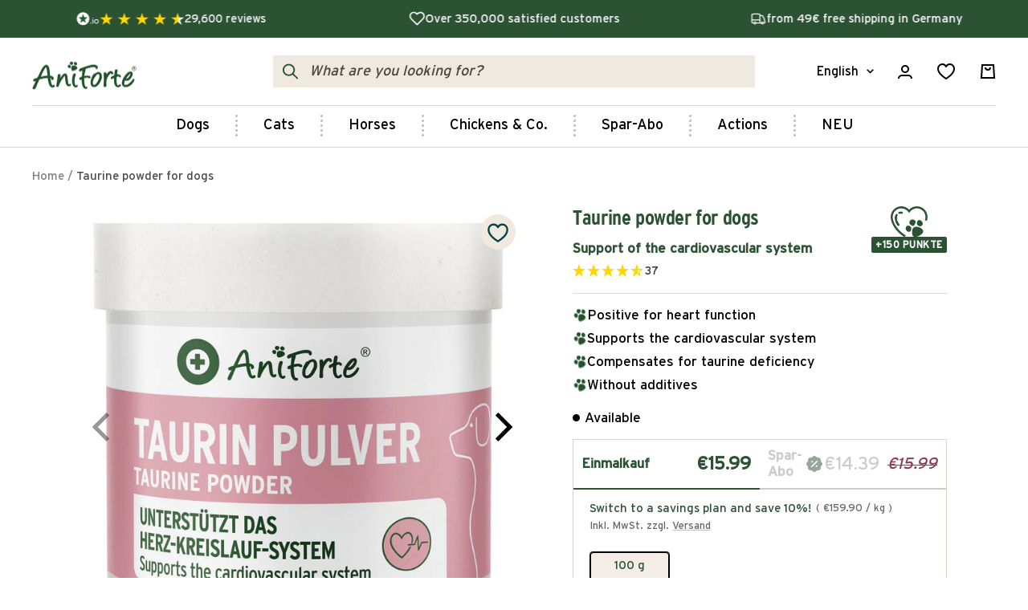

--- FILE ---
content_type: text/html; charset=utf-8
request_url: https://www.aniforte.de/en/products/taurine-powder-dogs
body_size: 70846
content:
<!doctype html><html class="no-js" lang="en" dir="ltr">
  <head>
    <script src="//www.aniforte.de/cdn/shop/files/pandectes-rules.js?v=17186414308338900450"></script>

    <!-- Google Tag Manager -->
    <script data-cookieconsent="ignore">
      (function (w, d, s, l, i) {
        w[l] = w[l] || [];
        w[l].push({ 'gtm.start': new Date().getTime(), event: 'gtm.js' });
        var f = d.getElementsByTagName(s)[0],
          j = d.createElement(s),
          dl = l != 'dataLayer' ? '&l=' + l : '';
        j.async = true;
        j.src = 'https://www.googletagmanager.com/gtm.js?id=' + i + dl;
        f.parentNode.insertBefore(j, f);
      })(window, document, 'script', 'dataLayer', 'GTM-5RNTNBK');
    </script>
    <!-- End Google Tag Manager -->
	
	<script>var _listeners=[];EventTarget.prototype.addEventListenerBase=EventTarget.prototype.addEventListener,EventTarget.prototype.addEventListener=function(e,t,p){_listeners.push({target:this,type:e,listener:t}),this.addEventListenerBase(e,t,p)},EventTarget.prototype.removeEventListeners=function(e){for(var t=0;t!=_listeners.length;t++){var r=_listeners[t],n=r.target,s=r.type,i=r.listener;n==this&&s==e&&this.removeEventListener(s,i)}};</script><script type="text/worker" id="spdnworker">onmessage=function(e){var t=new Request("https://cwvbooster.kirklandapps.com/optimize/3486",{redirect:"follow"});fetch(t).then(e=>e.text()).then(e=>{postMessage(e)})};</script>
<script type="text/javascript">var spdnx=new Worker("data:text/javascript;base64,"+btoa(document.getElementById("spdnworker").textContent));spdnx.onmessage=function(t){var e=document.createElement("script");e.type="text/javascript",e.textContent=t.data,document.head.appendChild(e)},spdnx.postMessage("init");</script>
<script type="text/javascript" data-spdn="1">
const observer=new MutationObserver(mutations=>{mutations.forEach(({addedNodes})=>{addedNodes.forEach(node=>{
if(node.tagName==='SCRIPT'&&node.innerHTML.includes('asyncLoad')){node.type='text/spdnscript'}
if(node.nodeType===1&&node.tagName==='SCRIPT'&&node.innerHTML.includes('hotjar')){node.type='text/spdnscript'}
if(node.nodeType===1&&node.tagName==='SCRIPT'&&node.innerHTML.includes('xklaviyo')){node.type='text/spdnscript'}
if(node.nodeType===1&&node.tagName==='SCRIPT'&&node.innerHTML.includes('recaptcha')){node.type='text/spdnscript'}
if(node.nodeType===1&&node.tagName==='SCRIPT'&&node.src.includes('klaviyo')){node.type='text/spdnscript'}
if(node.nodeType===1&&node.tagName==='SCRIPT'&&node.src.includes('shop.app')){node.type='text/spdnscript'}
if(node.nodeType===1&&node.tagName==='SCRIPT'&&node.src.includes('judge.me')){node.type='text/spdnscript'}
if(node.nodeType===1&&node.tagName==='SCRIPT'&&node.innerHTML.includes('gorgias')){node.type='text/spdnscript'}
if(node.nodeType===1&&node.tagName==='SCRIPT'&&node.innerHTML.includes('facebook.net')){node.type='text/spdnscript'}
if(node.nodeType===1&&node.tagName==='SCRIPT'&&node.src.includes('gorgias')){node.type='text/spdnscript'}
if(node.nodeType===1&&node.tagName==='SCRIPT'&&node.src.includes('stripe')){node.type='text/spdnscript'}
if(node.nodeType===1&&node.tagName==='SCRIPT'&&node.src.includes('mem')){node.type='text/spdnscript'}
if(node.nodeType===1&&node.tagName==='SCRIPT'&&node.src.includes('privy')){node.type='text/spdnscript'}
if(node.nodeType===1&&node.tagName==='SCRIPT'&&node.src.includes('incart')){node.type='text/spdnscript'}
if(node.nodeType===1&&node.tagName==='SCRIPT'&&node.src.includes('webui')){node.type='text/spdnscript'}
 if(node.nodeType===1&&node.tagName==='SCRIPT'&&node.innerHTML.includes('gtag')){node.type='text/spdnscript'}
if(node.nodeType===1&&node.tagName==='SCRIPT'&&node.innerHTML.includes('tagmanager')){node.type='text/spdnscript'}
if(node.nodeType===1&&node.tagName==='SCRIPT'&&node.innerHTML.includes('gtm')){node.type='text/spdnscript'}
if(node.nodeType===1&&node.tagName==='SCRIPT'&&node.src.includes('googlet')){node.type='text/spdnscript'}
if(node.tagName==='SCRIPT'&&node.className=='analytics'){node.type='text/spdnscript'} if(node.tagName==='IMG'){node.loading='lazy'}
if(node.tagName==='IFRAME'){node.loading='lazy'}
if(node.id==='svgicon'){node.loading='eager'}
 })})})
var ua = navigator.userAgent.toLowerCase();if ((ua.indexOf('chrome') > -1 || ua.indexOf('firefox') > -1) && window.location.href.indexOf("no-optimization") === -1 && window.location.href.indexOf("cart") === -1) {observer.observe(document.documentElement,{childList:true,subtree:true})}</script> 
<link rel='preconnect dns-prefetch' href='https://api.config-security.com/' crossorigin />
<link rel='preconnect dns-prefetch' href='https://conf.config-security.com/' crossorigin />
<link rel='preconnect dns-prefetch' href='https://whale.camera/' crossorigin />
  
<script>
/* >> TriplePixel :: start*/
window.TriplePixelData={TripleName:"aniforte-shop.myshopify.com",ver:"2.12",plat:"SHOPIFY",isHeadless:false},function(W,H,A,L,E,_,B,N){function O(U,T,P,H,R){void 0===R&&(R=!1),H=new XMLHttpRequest,P?(H.open("POST",U,!0),H.setRequestHeader("Content-Type","text/plain")):H.open("GET",U,!0),H.send(JSON.stringify(P||{})),H.onreadystatechange=function(){4===H.readyState&&200===H.status?(R=H.responseText,U.includes(".txt")?eval(R):P||(N[B]=R)):(299<H.status||H.status<200)&&T&&!R&&(R=!0,O(U,T-1,P))}}if(N=window,!N[H+"sn"]){N[H+"sn"]=1,L=function(){return Date.now().toString(36)+"_"+Math.random().toString(36)};try{A.setItem(H,1+(0|A.getItem(H)||0)),(E=JSON.parse(A.getItem(H+"U")||"[]")).push({u:location.href,r:document.referrer,t:Date.now(),id:L()}),A.setItem(H+"U",JSON.stringify(E))}catch(e){}var i,m,p;A.getItem('"!nC`')||(_=A,A=N,A[H]||(E=A[H]=function(t,e,a){return void 0===a&&(a=[]),"State"==t?E.s:(W=L(),(E._q=E._q||[]).push([W,t,e].concat(a)),W)},E.s="Installed",E._q=[],E.ch=W,B="configSecurityConfModel",N[B]=1,O("https://conf.config-security.com/model",5),i=L(),m=A[atob("c2NyZWVu")],_.setItem("di_pmt_wt",i),p={id:i,action:"profile",avatar:_.getItem("auth-security_rand_salt_"),time:m[atob("d2lkdGg=")]+":"+m[atob("aGVpZ2h0")],host:A.TriplePixelData.TripleName,plat:A.TriplePixelData.plat,url:window.location.href,ref:document.referrer,ver:A.TriplePixelData.ver},O("https://api.config-security.com/event",5,p),O("https://whale.camera/live/dot.txt",5)))}}("","TriplePixel",localStorage);
/* << TriplePixel :: end*/
</script>
	
<link rel='preconnect dns-prefetch' href='https://triplewhale-pixel.web.app/' crossorigin />

	


    <meta charset="utf-8">
    <meta
      name="viewport"
      content="width=device-width, initial-scale=1.0, height=device-height, minimum-scale=1.0, maximum-scale=5.0"
    >
    <meta name="theme-color" content="#ffffff">

    <title>
      Taurine powder for dogs - amino acids for the cardiovascular system
    </title>
    <!-- ABlyft -->
    <script src="https://cdn.ablyft.com/s/65801433.js"></script><meta name="description" content="AniForte Taurine powder for dogs ✓ Essential amino acid ✓ To support the cardiovascular system ✓ Veterinarians &amp; veterinary practitioners ✓ Free shipping from 49€">


















<link rel="canonical" href="https://www.aniforte.de/en/products/taurine-powder-dogs"><link rel="shortcut icon" href="//www.aniforte.de/cdn/shop/files/aniforte_favicon_gruen_32x32px_96x96.png?v=1628167658" type="image/png"><link rel="preconnect" href="https://cdn.shopify.com">
    <link rel="dns-prefetch" href="https://productreviews.shopifycdn.com">
    <link rel="dns-prefetch" href="https://www.google-analytics.com"><link rel="preconnect" href="https://fonts.shopifycdn.com" crossorigin><link rel="preload" as="style" href="//www.aniforte.de/cdn/shop/t/593/assets/theme.css?v=7988936748191309311768923560">
    <link rel="preload" as="script" href="//www.aniforte.de/cdn/shop/t/593/assets/vendor.js?v=31715688253868339281731500935">
    <link rel="preload" as="script" href="//www.aniforte.de/cdn/shop/t/593/assets/theme.js?v=131754257568092763081764842858"><link rel="preload" as="fetch" href="/en/products/taurine-powder-dogs.js" crossorigin><link rel="preload" as="script" href="//www.aniforte.de/cdn/shop/t/593/assets/flickity.js?v=176646718982628074891731500940"><meta property="og:type" content="product">
  <meta property="og:title" content="Taurine powder for dogs">
  <meta property="product:price:amount" content="15,99">
  <meta property="product:price:currency" content="EUR"><meta property="og:image" content="http://www.aniforte.de/cdn/shop/files/taurin-pulver-fur-hunde-7056027.jpg?v=1761905641">
  <meta property="og:image:secure_url" content="https://www.aniforte.de/cdn/shop/files/taurin-pulver-fur-hunde-7056027.jpg?v=1761905641">
  <meta property="og:image:width" content="1200">
  <meta property="og:image:height" content="1200"><meta property="og:description" content="AniForte Taurine powder for dogs ✓ Essential amino acid ✓ To support the cardiovascular system ✓ Veterinarians &amp; veterinary practitioners ✓ Free shipping from 49€"><meta property="og:url" content="https://www.aniforte.de/en/products/taurine-powder-dogs">
<meta property="og:site_name" content="AniForte"><meta name="twitter:card" content="summary"><meta name="twitter:title" content="Taurine powder for dogs">
  <meta name="twitter:description" content="Taurine powder for dogs Essential amino acid to support the cardiovascular system AniForte® Taurine powder for dogs is ideal as a daily supplement - even when fed raw. For dogs, taurine is an amino acid that the body can synthesize itself. Depending on age, weight and energy, the requirement can fluctuate, which is why supplementation can make sense. This vital substance is particularly important for maintaining normal heart function and supporting the cardiovascular system. Has a positive effect on heart function Supports the cardiovascular system Compensates for a taurine deficiency in dogs Taurine is a necessary amino acid for various bodily functions in dogs - just like in cats. The difference is that dogs are able to synthesize taurine themselves from the amino acids methionine and cysteine. The requirement can vary depending on age, weight and energy - a taurine"><meta name="twitter:image" content="https://www.aniforte.de/cdn/shop/files/taurin-pulver-fur-hunde-7056027_1200x1200_crop_center.jpg?v=1761905641">
  <meta name="twitter:image:alt" content="AniForte Taurin Pulver für Hunde zur Unterstützung des Herz-Kreislauf-Systems">
    
  <script type="application/ld+json">
  {
    "@context": "https://schema.org",
    "@type": "Product",
    "productID": 7023694250171,
    "offers": [{
          "@type": "Offer",
          "name": "100 g",
          "availability":"https://schema.org/InStock",
          "price": 15.99,
          "priceCurrency": "EUR",
          "priceValidUntil": "2026-02-02","sku": "A10000249",
            "gtin13": "4260606717184",
          "url": "/en/products/taurine-powder-dogs?variant=41628569698491"
        }
],"brand": {
      "@type": "Brand",
      "name": "AniForte"
    },
    "name": "Taurine powder for dogs",
    "description": "\n\nTaurine powder for dogs\nEssential amino acid to support the cardiovascular system\nAniForte® Taurine powder for dogs is ideal as a daily supplement - even when fed raw. For dogs, taurine is an amino acid that the body can synthesize itself. Depending on age, weight and energy, the requirement can fluctuate, which is why supplementation can make sense. This vital substance is particularly important for maintaining normal heart function and supporting the cardiovascular system.\n\nHas a positive effect on heart function\nSupports the cardiovascular system\nCompensates for a taurine deficiency in dogs\n\nTaurine is a necessary amino acid for various bodily functions in dogs - just like in cats. The difference is that dogs are able to synthesize taurine themselves from the amino acids methionine and cysteine. The requirement can vary depending on age, weight and energy - a taurine deficiency can often be observed in larger dog breeds in particular, such as Newfoundlands. Taurine is not present in sufficient quantities in many types of ready-made food, as it is largely overcooked during heating and thus in the production of the food. AniForte® Taurine powder can compensate for your pet's daily requirement and also has a positive effect on normal heart function.\nThe vital substance is also essential for maintaining a healthy retina, supporting the immune system and other metabolic processes.\nThousands of happy customers have trusted AniForte® taurine powder for dogs for years. The product is particularly valued as a valuable feed supplement that provides a balanced supply of the essential amino acid.\nOur AniForte® products are developed in close cooperation with alternative practitioners, nutrition experts and veterinarians to support the healthy development of your pet.\n\n",
    "category": "Supplementary feed - metabolism",
    "url": "/en/products/taurine-powder-dogs",
    "sku": "A10000249",
    "image": {
      "@type": "ImageObject",
      "url": "https://www.aniforte.de/cdn/shop/files/taurin-pulver-fur-hunde-7056027.jpg?v=1761905641&width=1024",
      "image": "https://www.aniforte.de/cdn/shop/files/taurin-pulver-fur-hunde-7056027.jpg?v=1761905641&width=1024",
      "name": "AniForte Taurin Pulver für Hunde zur Unterstützung des Herz-Kreislauf-Systems",
      "width": "1024",
      "height": "1024"
    }
  }
  </script>



  <script type="application/ld+json">
  {
    "@context": "https://schema.org",
    "@type": "BreadcrumbList",
  "itemListElement": [{
      "@type": "ListItem",
      "position": 1,
      "name": "Home",
      "item": "https://www.aniforte.de"
    },{
          "@type": "ListItem",
          "position": 2,
          "name": "Taurine powder for dogs",
          "item": "https://www.aniforte.de/en/products/taurine-powder-dogs"
        }]
  }
  </script>


    <link rel="preload" href="//www.aniforte.de/cdn/fonts/lora/lora_n7.58a834e7e54c895806b2ffc982e4a00af29b1b9c.woff2" as="font" type="font/woff2" crossorigin><link rel="preload" href="//www.aniforte.de/cdn/fonts/fira_sans/firasans_n4.2bbe25c7eff81f2190328b1f4c09fff694a30391.woff2" as="font" type="font/woff2" crossorigin><style id="typography">
  /* Typography (heading) */
  @font-face {
  font-family: Lora;
  font-weight: 700;
  font-style: normal;
  font-display: swap;
  src: url("//www.aniforte.de/cdn/fonts/lora/lora_n7.58a834e7e54c895806b2ffc982e4a00af29b1b9c.woff2") format("woff2"),
       url("//www.aniforte.de/cdn/fonts/lora/lora_n7.05fdf76140ca6e72e48561caf7f9893c487c3f1b.woff") format("woff");
}

  @font-face {
  font-family: Lora;
  font-weight: 400;
  font-style: normal;
  font-display: swap;
  src: url("//www.aniforte.de/cdn/fonts/lora/lora_n4.9a60cb39eff3bfbc472bac5b3c5c4d7c878f0a8d.woff2") format("woff2"),
       url("//www.aniforte.de/cdn/fonts/lora/lora_n4.4d935d2630ceaf34d2e494106075f8d9f1257d25.woff") format("woff");
}

@font-face {
  font-family: Lora;
  font-weight: 700;
  font-style: italic;
  font-display: swap;
  src: url("//www.aniforte.de/cdn/fonts/lora/lora_i7.1bf76118f47019e7581a865f0f538b8ea5900419.woff2") format("woff2"),
       url("//www.aniforte.de/cdn/fonts/lora/lora_i7.1a7c7f083405ec98e57d8033d38caa748580f7ff.woff") format("woff");
}

/* Typography (body) */
  @font-face {
  font-family: "Fira Sans";
  font-weight: 400;
  font-style: normal;
  font-display: swap;
  src: url("//www.aniforte.de/cdn/fonts/fira_sans/firasans_n4.2bbe25c7eff81f2190328b1f4c09fff694a30391.woff2") format("woff2"),
       url("//www.aniforte.de/cdn/fonts/fira_sans/firasans_n4.3080da6df53473deabf85f231151766e88fe58e5.woff") format("woff");
}

@font-face {
  font-family: "Fira Sans";
  font-weight: 400;
  font-style: italic;
  font-display: swap;
  src: url("//www.aniforte.de/cdn/fonts/fira_sans/firasans_i4.c80c323ec965c58e05ab85d436c872a499b8b684.woff2") format("woff2"),
       url("//www.aniforte.de/cdn/fonts/fira_sans/firasans_i4.4a2d82e939dfe1cd2fff5fc4411d982dee96dce7.woff") format("woff");
}

/* Import custom fonts */
  @font-face {
    font-family: 'InterstateLight';
    src: url('https://cdn.shopify.com/s/files/1/0578/0334/2011/files/InterstateLight.woff2?v=1731429253') format('woff2');
    font-weight: 300;
    font-display: swap;
  }

  @font-face {
    font-family: 'InterstateRegular';
    src: url('https://cdn.shopify.com/s/files/1/0578/0334/2011/files/InterstateRegular.woff2?v=1731429253') format('woff2');
    font-weight: 400;
    font-display: swap;
  }

  @font-face {
    font-family: 'InterstateBold';
    src: url('https://cdn.shopify.com/s/files/1/0578/0334/2011/files/InterstateBold.woff2?v=1731429253') format('woff2');
    font-weight: 600;
    font-display: swap;
  }@font-face {
  font-family: "Fira Sans";
  font-weight: 600;
  font-style: normal;
  font-display: swap;
  src: url("//www.aniforte.de/cdn/fonts/fira_sans/firasans_n6.6e69582c830743b0b2519d70cb6f53fae6750454.woff2") format("woff2"),
       url("//www.aniforte.de/cdn/fonts/fira_sans/firasans_n6.56f6d15fcabb3c1b127727e16232daf8adf28d0a.woff") format("woff");
}

@font-face {
  font-family: "Fira Sans";
  font-weight: 700;
  font-style: normal;
  font-display: swap;
  src: url("//www.aniforte.de/cdn/fonts/fira_sans/firasans_n7.cc8dbbaa3add99fa3b5746d1e0ac6304aad5a265.woff2") format("woff2"),
       url("//www.aniforte.de/cdn/fonts/fira_sans/firasans_n7.ec664a82413800dfe65a9cde8547a4b8bd643b08.woff") format("woff");
}

@font-face {
  font-family: "Fira Sans";
  font-weight: 600;
  font-style: italic;
  font-display: swap;
  src: url("//www.aniforte.de/cdn/fonts/fira_sans/firasans_i6.6be0362d67646d083fec286f5635829c5c3bc7a3.woff2") format("woff2"),
       url("//www.aniforte.de/cdn/fonts/fira_sans/firasans_i6.e7cbc93a0829316f41ccb48843395e27dd058393.woff") format("woff");
}

:root {--heading-color: 44, 82, 52;
    --text-color: 0, 0, 0;
    --background: 255, 255, 255;
    --secondary-background: 244, 237, 231;
    --border-color: 217, 217, 217;
    --border-color-darker: 153, 153, 153;
    --success-color: 46, 158, 123;
    --success-background: 213, 236, 229;
    --error-color: 222, 42, 42;
    --error-background: 253, 240, 240;
    --primary-button-background: 44, 82, 52;
    --primary-button-text-color: 255, 255, 255;
    --secondary-button-background: 44, 82, 52;
    --secondary-button-text-color: 255, 255, 255;
    --product-star-rating: 44, 82, 52;
    --product-on-sale-accent: 145, 59, 89;
    --product-sold-out-accent: 111, 113, 155;
    --product-custom-label-background: 64, 93, 230;
    --product-custom-label-text-color: 255, 255, 255;
    --product-custom-label-2-background: 243, 229, 182;
    --product-custom-label-2-text-color: 0, 0, 0;
    --product-low-stock-text-color: 222, 42, 42;
    --product-in-stock-text-color: 46, 158, 123;
    --loading-bar-background: 0, 0, 0;

    /* We duplicate some "base" colors as root colors, which is useful to use on drawer elements or popover without. Those should not be overridden to avoid issues */
    --root-heading-color: 44, 82, 52;
    --root-text-color: 0, 0, 0;
    --root-background: 255, 255, 255;
    --root-border-color: 217, 217, 217;
    --root-primary-button-background: 44, 82, 52;
    --root-primary-button-text-color: 255, 255, 255;

    --base-font-size: 17px;
    --heading-font-family: "interstateBold",Lora, serif;
    --heading-font-weight: 700;
    --heading-font-style: normal;
    --heading-text-transform: normal;
    --text-font-family: "interstateRegular","Fira Sans", sans-serif;
    --text-font-weight: 400;
    --text-font-style: normal;
    --text-font-bold-weight: 600;

    /* Typography (font size) */
    --heading-xxsmall-font-size: 11px;
    --heading-xsmall-font-size: 11px;
    --heading-small-font-size: 13px;
    --heading-large-font-size: 40px;
    --heading-h1-font-size: 40px;
    --heading-h2-font-size: 32px;
    --heading-h3-font-size: 28px;
    --heading-h4-font-size: 26px;
    --heading-h5-font-size: 22px;
    --heading-h6-font-size: 18px;

    /* Control the look and feel of the theme by changing radius of various elements */
    --button-border-radius: 4px;
    --block-border-radius: 8px;
    --block-border-radius-reduced: 4px;
    --color-swatch-border-radius: 100%;

    /* Button size */
    --button-height: 48px;
    --button-small-height: 40px;

    /* Form related */
    --form-input-field-height: 48px;
    --form-input-gap: 16px;
    --form-submit-margin: 24px;

    /* Product listing related variables */
    --product-list-block-spacing: 32px;

    /* Video related */
    --play-button-background: 255, 255, 255;
    --play-button-arrow: 0, 0, 0;

    /* RTL support */
    --transform-logical-flip: 1;
    --transform-origin-start: left;
    --transform-origin-end: right;

    /* Other */
    --zoom-cursor-svg-url: url(//www.aniforte.de/cdn/shop/t/593/assets/zoom-cursor.svg?v=150021372913907304391731500951);
    --arrow-right-svg-url: url(//www.aniforte.de/cdn/shop/t/593/assets/arrow-right.svg?v=70871338000329279091731500950);
    --arrow-left-svg-url: url(//www.aniforte.de/cdn/shop/t/593/assets/arrow-left.svg?v=176537643540911574551731500951);

    /* Some useful variables that we can reuse in our CSS. Some explanation are needed for some of them:
       - container-max-width-minus-gutters: represents the container max width without the edge gutters
       - container-outer-width: considering the screen width, represent all the space outside the container
       - container-outer-margin: same as container-outer-width but get set to 0 inside a container
       - container-inner-width: the effective space inside the container (minus gutters)
       - grid-column-width: represents the width of a single column of the grid
       - vertical-breather: this is a variable that defines the global "spacing" between sections, and inside the section
                            to create some "breath" and minimum spacing
     */
    --container-max-width: 1600px;
    --container-gutter: 24px;
    --container-max-width-minus-gutters: calc(var(--container-max-width) - (var(--container-gutter)) * 2);
    --container-outer-width: max(calc((100vw - var(--container-max-width-minus-gutters)) / 2), var(--container-gutter));
    --container-outer-margin: var(--container-outer-width);
    --container-inner-width: calc(100vw - var(--container-outer-width) * 2);

    --grid-column-count: 10;
    --grid-gap: 24px;
    --grid-column-width: calc((100vw - var(--container-outer-width) * 2 - var(--grid-gap) * (var(--grid-column-count) - 1)) / var(--grid-column-count));

    --vertical-breather: 36px;
    --vertical-breather-tight: 36px;

    /* Shopify related variables */
    --payment-terms-background-color: #ffffff;
  }

  @media screen and (min-width: 741px) {
    :root {
      --container-gutter: 40px;
      --grid-column-count: 20;
      --vertical-breather: 48px;
      --vertical-breather-tight: 48px;

      /* Typography (font size) */
      --heading-xsmall-font-size: 13px;
      --heading-small-font-size: 14px;
      --heading-large-font-size: 58px;
      --heading-h1-font-size: 58px;
      --heading-h2-font-size: 44px;
      --heading-h3-font-size: 36px;
      --heading-h4-font-size: 28px;
      --heading-h5-font-size: 22px;
      --heading-h6-font-size: 20px;

      /* Form related */
      --form-input-field-height: 52px;
      --form-submit-margin: 32px;

      /* Button size */
      --button-height: 52px;
      --button-small-height: 44px;
    }
  }

  @media screen and (min-width: 1200px) {
    :root {
      --vertical-breather: 64px;
      --vertical-breather-tight: 48px;
      --product-list-block-spacing: 48px;

      /* Typography */
      --heading-large-font-size: 72px;
      --heading-h1-font-size: 62px;
      --heading-h2-font-size: 54px;
      --heading-h3-font-size: 40px;
      --heading-h4-font-size: 34px;
      --heading-h5-font-size: 26px;
      --heading-h6-font-size: 18px;
    }
  }

  @media screen and (min-width: 1600px) {
    :root {
      --vertical-breather: 64px;
      --vertical-breather-tight: 48px;
    }
  }
</style>

    <script>
  // This allows to expose several variables to the global scope, to be used in scripts
  window.themeVariables = {
    settings: {
      direction: "ltr",
      pageType: "product",
      cartCount: 0,
      moneyFormat: "{{amount_with_comma_separator}} €",
      moneyWithCurrencyFormat: "{{amount_with_comma_separator}} €",
      showVendor: false,
      discountMode: "saving",
      currencyCodeEnabled: false,
      cartType: "drawer",
      cartCurrency: "EUR",
      mobileZoomFactor: 2.5,
      currencySymbol: "€"
    },

    routes: {
      host: "www.aniforte.de",
      rootUrl: "\/en",
      origin: "https:\/\/www.aniforte.de",
      rootUrlWithoutSlash: "\/en",
      cartUrl: "\/en\/cart",
      cartAddUrl: "\/en\/cart\/add",
      cartChangeUrl: "\/en\/cart\/change",
      searchUrl: "\/en\/search",
      predictiveSearchUrl: "\/en\/search\/suggest",
      productRecommendationsUrl: "\/en\/recommendations\/products"
    },

    strings: {
      accessibilityDelete: "Delete",
      accessibilityClose: "Close",
      collectionSoldOut: "Sold out",
      collectionDiscount: "Save @savings@",
      productSalePrice: "Sale price",
      productRegularPrice: "Regular price",
      productFormUnavailable: "Unavailable",
      productFormSoldOut: "Sold out",
      productFormPreOrder: "Pre-order",
      productFormAddToCart: "Add to cart",
      searchNoResults: "No results could be found.",
      searchNewSearch: "New search",
      searchProducts: "Products",
      searchArticles: "Journal",
      searchPages: "Pages",
      searchCollections: "Collections",
      cartViewCart: "View cart",
      cartItemAdded: "Item added to your cart!",
      cartItemAddedShort: "Added to your cart!",
      cartAddOrderNote: "Add order note",
      cartEditOrderNote: "Edit order note",
      shippingEstimatorNoResults: "Sorry, we do not ship to your address.",
      shippingEstimatorOneResult: "There is one shipping rate for your address:",
      shippingEstimatorMultipleResults: "There are several shipping rates for your address:",
      shippingEstimatorError: "One or more error occurred while retrieving shipping rates:"
    },

    libs: {
      flickity: "\/\/www.aniforte.de\/cdn\/shop\/t\/593\/assets\/flickity.js?v=176646718982628074891731500940",
      photoswipe: "\/\/www.aniforte.de\/cdn\/shop\/t\/593\/assets\/photoswipe.js?v=132268647426145925301731500936",
      qrCode: "\/\/www.aniforte.de\/cdn\/shopifycloud\/storefront\/assets\/themes_support\/vendor\/qrcode-3f2b403b.js"
    },

    breakpoints: {
      phone: 'screen and (max-width: 740px)',
      tablet: 'screen and (min-width: 741px) and (max-width: 999px)',
      tabletAndUp: 'screen and (min-width: 741px)',
      pocket: 'screen and (max-width: 999px)',
      lap: 'screen and (min-width: 1000px) and (max-width: 1199px)',
      lapAndUp: 'screen and (min-width: 1000px)',
      desktop: 'screen and (min-width: 1200px)',
      wide: 'screen and (min-width: 1400px)'
    },
      goodiesList: [{
              "product": "goodie_ Salmon Oil",
              "code": "ZGlzY291bnRfY29kZQ=="
            },{
              "product": "goodie_Coconut Fur Care Shampoo",
              "code": "ZGlzY291bnRfY29kZQ=="
            },{
              "product": "goodie_Dog Snacks Stomach \u0026amp; Intestine",
              "code": "ZGlzY291bnRfY29kZQ=="
            },{
              "product": "goodie_Dog Organic Coconut Sticks",
              "code": "ZGlzY291bnRfY29kZQ=="
            }]};

  window.addEventListener('pageshow', async () => {
    const cartContent = await (await fetch(`${window.themeVariables.routes.cartUrl}.js`, {cache: 'reload'})).json();
    document.documentElement.dispatchEvent(new CustomEvent('cart:refresh', {detail: {cart: cartContent}}));
  });

  if ('noModule' in HTMLScriptElement.prototype) {
    // Old browsers (like IE) that does not support module will be considered as if not executing JS at all
    document.documentElement.className = document.documentElement.className.replace('no-js', 'js');

    requestAnimationFrame(() => {
      const viewportHeight = (window.visualViewport ? window.visualViewport.height : document.documentElement.clientHeight);
      document.documentElement.style.setProperty('--window-height',viewportHeight + 'px');
    });
  }// We save the product ID in local storage to be eventually used for recently viewed section
    try {
      const items = JSON.parse(localStorage.getItem('theme:recently-viewed-products') || '[]');

      // We check if the current product already exists, and if it does not, we add it at the start
      if (!items.includes(7023694250171)) {
        items.unshift(7023694250171);
      }

      localStorage.setItem('theme:recently-viewed-products', JSON.stringify(items.slice(0, 20)));
    } catch (e) {
      // Safari in private mode does not allow setting item, we silently fail
    }</script>


    <link rel="stylesheet" href="//www.aniforte.de/cdn/shop/t/593/assets/theme.css?v=7988936748191309311768923560">

    <script src="//www.aniforte.de/cdn/shop/t/593/assets/vendor.js?v=31715688253868339281731500935" defer></script>
    <script src="//www.aniforte.de/cdn/shop/t/593/assets/theme.js?v=131754257568092763081764842858" defer></script>
    <script src="//www.aniforte.de/cdn/shop/t/593/assets/custom.js?v=115752465915064267081731500934" defer></script><script>window.performance && window.performance.mark && window.performance.mark('shopify.content_for_header.start');</script><meta id="shopify-digital-wallet" name="shopify-digital-wallet" content="/57803342011/digital_wallets/dialog">
<meta name="shopify-checkout-api-token" content="becc205220f49588d370788325af7ff2">
<meta id="in-context-paypal-metadata" data-shop-id="57803342011" data-venmo-supported="false" data-environment="production" data-locale="en_US" data-paypal-v4="true" data-currency="EUR">
<link rel="alternate" hreflang="x-default" href="https://www.aniforte.de/products/taurin-pulver-hunde">
<link rel="alternate" hreflang="de-DE" href="https://www.aniforte.de/products/taurin-pulver-hunde">
<link rel="alternate" hreflang="en-DE" href="https://www.aniforte.de/en/products/taurine-powder-dogs">
<link rel="alternate" type="application/json+oembed" href="https://www.aniforte.de/en/products/taurine-powder-dogs.oembed">
<script async="async" src="/checkouts/internal/preloads.js?locale=en-DE"></script>
<link rel="preconnect" href="https://shop.app" crossorigin="anonymous">
<script async="async" src="https://shop.app/checkouts/internal/preloads.js?locale=en-DE&shop_id=57803342011" crossorigin="anonymous"></script>
<script id="apple-pay-shop-capabilities" type="application/json">{"shopId":57803342011,"countryCode":"DE","currencyCode":"EUR","merchantCapabilities":["supports3DS"],"merchantId":"gid:\/\/shopify\/Shop\/57803342011","merchantName":"AniForte","requiredBillingContactFields":["postalAddress","email"],"requiredShippingContactFields":["postalAddress","email"],"shippingType":"shipping","supportedNetworks":["visa","maestro","masterCard","amex"],"total":{"type":"pending","label":"AniForte","amount":"1.00"},"shopifyPaymentsEnabled":true,"supportsSubscriptions":true}</script>
<script id="shopify-features" type="application/json">{"accessToken":"becc205220f49588d370788325af7ff2","betas":["rich-media-storefront-analytics"],"domain":"www.aniforte.de","predictiveSearch":true,"shopId":57803342011,"locale":"en"}</script>
<script>var Shopify = Shopify || {};
Shopify.shop = "aniforte-shop.myshopify.com";
Shopify.locale = "en";
Shopify.currency = {"active":"EUR","rate":"1.0"};
Shopify.country = "DE";
Shopify.theme = {"name":"aniforte-de\/main-redesign","id":156950069515,"schema_name":"Focal","schema_version":"10.0.0","theme_store_id":null,"role":"main"};
Shopify.theme.handle = "null";
Shopify.theme.style = {"id":null,"handle":null};
Shopify.cdnHost = "www.aniforte.de/cdn";
Shopify.routes = Shopify.routes || {};
Shopify.routes.root = "/en/";</script>
<script type="module">!function(o){(o.Shopify=o.Shopify||{}).modules=!0}(window);</script>
<script>!function(o){function n(){var o=[];function n(){o.push(Array.prototype.slice.apply(arguments))}return n.q=o,n}var t=o.Shopify=o.Shopify||{};t.loadFeatures=n(),t.autoloadFeatures=n()}(window);</script>
<script>
  window.ShopifyPay = window.ShopifyPay || {};
  window.ShopifyPay.apiHost = "shop.app\/pay";
  window.ShopifyPay.redirectState = null;
</script>
<script id="shop-js-analytics" type="application/json">{"pageType":"product"}</script>
<script defer="defer" async type="module" src="//www.aniforte.de/cdn/shopifycloud/shop-js/modules/v2/client.init-shop-cart-sync_BT-GjEfc.en.esm.js"></script>
<script defer="defer" async type="module" src="//www.aniforte.de/cdn/shopifycloud/shop-js/modules/v2/chunk.common_D58fp_Oc.esm.js"></script>
<script defer="defer" async type="module" src="//www.aniforte.de/cdn/shopifycloud/shop-js/modules/v2/chunk.modal_xMitdFEc.esm.js"></script>
<script type="module">
  await import("//www.aniforte.de/cdn/shopifycloud/shop-js/modules/v2/client.init-shop-cart-sync_BT-GjEfc.en.esm.js");
await import("//www.aniforte.de/cdn/shopifycloud/shop-js/modules/v2/chunk.common_D58fp_Oc.esm.js");
await import("//www.aniforte.de/cdn/shopifycloud/shop-js/modules/v2/chunk.modal_xMitdFEc.esm.js");

  window.Shopify.SignInWithShop?.initShopCartSync?.({"fedCMEnabled":true,"windoidEnabled":true});

</script>
<script>
  window.Shopify = window.Shopify || {};
  if (!window.Shopify.featureAssets) window.Shopify.featureAssets = {};
  window.Shopify.featureAssets['shop-js'] = {"shop-cart-sync":["modules/v2/client.shop-cart-sync_DZOKe7Ll.en.esm.js","modules/v2/chunk.common_D58fp_Oc.esm.js","modules/v2/chunk.modal_xMitdFEc.esm.js"],"init-fed-cm":["modules/v2/client.init-fed-cm_B6oLuCjv.en.esm.js","modules/v2/chunk.common_D58fp_Oc.esm.js","modules/v2/chunk.modal_xMitdFEc.esm.js"],"shop-cash-offers":["modules/v2/client.shop-cash-offers_D2sdYoxE.en.esm.js","modules/v2/chunk.common_D58fp_Oc.esm.js","modules/v2/chunk.modal_xMitdFEc.esm.js"],"shop-login-button":["modules/v2/client.shop-login-button_QeVjl5Y3.en.esm.js","modules/v2/chunk.common_D58fp_Oc.esm.js","modules/v2/chunk.modal_xMitdFEc.esm.js"],"pay-button":["modules/v2/client.pay-button_DXTOsIq6.en.esm.js","modules/v2/chunk.common_D58fp_Oc.esm.js","modules/v2/chunk.modal_xMitdFEc.esm.js"],"shop-button":["modules/v2/client.shop-button_DQZHx9pm.en.esm.js","modules/v2/chunk.common_D58fp_Oc.esm.js","modules/v2/chunk.modal_xMitdFEc.esm.js"],"avatar":["modules/v2/client.avatar_BTnouDA3.en.esm.js"],"init-windoid":["modules/v2/client.init-windoid_CR1B-cfM.en.esm.js","modules/v2/chunk.common_D58fp_Oc.esm.js","modules/v2/chunk.modal_xMitdFEc.esm.js"],"init-shop-for-new-customer-accounts":["modules/v2/client.init-shop-for-new-customer-accounts_C_vY_xzh.en.esm.js","modules/v2/client.shop-login-button_QeVjl5Y3.en.esm.js","modules/v2/chunk.common_D58fp_Oc.esm.js","modules/v2/chunk.modal_xMitdFEc.esm.js"],"init-shop-email-lookup-coordinator":["modules/v2/client.init-shop-email-lookup-coordinator_BI7n9ZSv.en.esm.js","modules/v2/chunk.common_D58fp_Oc.esm.js","modules/v2/chunk.modal_xMitdFEc.esm.js"],"init-shop-cart-sync":["modules/v2/client.init-shop-cart-sync_BT-GjEfc.en.esm.js","modules/v2/chunk.common_D58fp_Oc.esm.js","modules/v2/chunk.modal_xMitdFEc.esm.js"],"shop-toast-manager":["modules/v2/client.shop-toast-manager_DiYdP3xc.en.esm.js","modules/v2/chunk.common_D58fp_Oc.esm.js","modules/v2/chunk.modal_xMitdFEc.esm.js"],"init-customer-accounts":["modules/v2/client.init-customer-accounts_D9ZNqS-Q.en.esm.js","modules/v2/client.shop-login-button_QeVjl5Y3.en.esm.js","modules/v2/chunk.common_D58fp_Oc.esm.js","modules/v2/chunk.modal_xMitdFEc.esm.js"],"init-customer-accounts-sign-up":["modules/v2/client.init-customer-accounts-sign-up_iGw4briv.en.esm.js","modules/v2/client.shop-login-button_QeVjl5Y3.en.esm.js","modules/v2/chunk.common_D58fp_Oc.esm.js","modules/v2/chunk.modal_xMitdFEc.esm.js"],"shop-follow-button":["modules/v2/client.shop-follow-button_CqMgW2wH.en.esm.js","modules/v2/chunk.common_D58fp_Oc.esm.js","modules/v2/chunk.modal_xMitdFEc.esm.js"],"checkout-modal":["modules/v2/client.checkout-modal_xHeaAweL.en.esm.js","modules/v2/chunk.common_D58fp_Oc.esm.js","modules/v2/chunk.modal_xMitdFEc.esm.js"],"shop-login":["modules/v2/client.shop-login_D91U-Q7h.en.esm.js","modules/v2/chunk.common_D58fp_Oc.esm.js","modules/v2/chunk.modal_xMitdFEc.esm.js"],"lead-capture":["modules/v2/client.lead-capture_BJmE1dJe.en.esm.js","modules/v2/chunk.common_D58fp_Oc.esm.js","modules/v2/chunk.modal_xMitdFEc.esm.js"],"payment-terms":["modules/v2/client.payment-terms_Ci9AEqFq.en.esm.js","modules/v2/chunk.common_D58fp_Oc.esm.js","modules/v2/chunk.modal_xMitdFEc.esm.js"]};
</script>
<script>(function() {
  var isLoaded = false;
  function asyncLoad() {
    if (isLoaded) return;
    isLoaded = true;
    var urls = ["https:\/\/static.rechargecdn.com\/assets\/js\/widget.min.js?shop=aniforte-shop.myshopify.com","\/\/cdn.shopify.com\/proxy\/4479463525c4aef29530cbfd3add42732b3a1a2a21cd45709ac50f9bb8a260dd\/feed.mulwi.com\/js\/init.js?shop=aniforte-shop.myshopify.com\u0026sp-cache-control=cHVibGljLCBtYXgtYWdlPTkwMA","https:\/\/cdn-app.sealsubscriptions.com\/shopify\/public\/js\/sealsubscriptions.js?shop=aniforte-shop.myshopify.com","\/\/cdn.shopify.com\/proxy\/4f5f5ef4afc3402d70a7e582a4690a5b96dd507a60925ffe993eaa73db3ba082\/wbgspapp.webgains.com\/landing.js?programId=289195\u0026shop=aniforte-shop.myshopify.com\u0026sp-cache-control=cHVibGljLCBtYXgtYWdlPTkwMA"];
    for (var i = 0; i < urls.length; i++) {
      var s = document.createElement('script');
      s.type = 'text/javascript';
      s.async = true;
      s.src = urls[i];
      var x = document.getElementsByTagName('script')[0];
      x.parentNode.insertBefore(s, x);
    }
  };
  if(window.attachEvent) {
    window.attachEvent('onload', asyncLoad);
  } else {
    window.addEventListener('load', asyncLoad, false);
  }
})();</script>
<script id="__st">var __st={"a":57803342011,"offset":3600,"reqid":"75aafe2f-3e3a-4947-8ef0-d0a6f757c94e-1769165447","pageurl":"www.aniforte.de\/en\/products\/taurine-powder-dogs","u":"2b4ff65f9541","p":"product","rtyp":"product","rid":7023694250171};</script>
<script>window.ShopifyPaypalV4VisibilityTracking = true;</script>
<script id="captcha-bootstrap">!function(){'use strict';const t='contact',e='account',n='new_comment',o=[[t,t],['blogs',n],['comments',n],[t,'customer']],c=[[e,'customer_login'],[e,'guest_login'],[e,'recover_customer_password'],[e,'create_customer']],r=t=>t.map((([t,e])=>`form[action*='/${t}']:not([data-nocaptcha='true']) input[name='form_type'][value='${e}']`)).join(','),a=t=>()=>t?[...document.querySelectorAll(t)].map((t=>t.form)):[];function s(){const t=[...o],e=r(t);return a(e)}const i='password',u='form_key',d=['recaptcha-v3-token','g-recaptcha-response','h-captcha-response',i],f=()=>{try{return window.sessionStorage}catch{return}},m='__shopify_v',_=t=>t.elements[u];function p(t,e,n=!1){try{const o=window.sessionStorage,c=JSON.parse(o.getItem(e)),{data:r}=function(t){const{data:e,action:n}=t;return t[m]||n?{data:e,action:n}:{data:t,action:n}}(c);for(const[e,n]of Object.entries(r))t.elements[e]&&(t.elements[e].value=n);n&&o.removeItem(e)}catch(o){console.error('form repopulation failed',{error:o})}}const l='form_type',E='cptcha';function T(t){t.dataset[E]=!0}const w=window,h=w.document,L='Shopify',v='ce_forms',y='captcha';let A=!1;((t,e)=>{const n=(g='f06e6c50-85a8-45c8-87d0-21a2b65856fe',I='https://cdn.shopify.com/shopifycloud/storefront-forms-hcaptcha/ce_storefront_forms_captcha_hcaptcha.v1.5.2.iife.js',D={infoText:'Protected by hCaptcha',privacyText:'Privacy',termsText:'Terms'},(t,e,n)=>{const o=w[L][v],c=o.bindForm;if(c)return c(t,g,e,D).then(n);var r;o.q.push([[t,g,e,D],n]),r=I,A||(h.body.append(Object.assign(h.createElement('script'),{id:'captcha-provider',async:!0,src:r})),A=!0)});var g,I,D;w[L]=w[L]||{},w[L][v]=w[L][v]||{},w[L][v].q=[],w[L][y]=w[L][y]||{},w[L][y].protect=function(t,e){n(t,void 0,e),T(t)},Object.freeze(w[L][y]),function(t,e,n,w,h,L){const[v,y,A,g]=function(t,e,n){const i=e?o:[],u=t?c:[],d=[...i,...u],f=r(d),m=r(i),_=r(d.filter((([t,e])=>n.includes(e))));return[a(f),a(m),a(_),s()]}(w,h,L),I=t=>{const e=t.target;return e instanceof HTMLFormElement?e:e&&e.form},D=t=>v().includes(t);t.addEventListener('submit',(t=>{const e=I(t);if(!e)return;const n=D(e)&&!e.dataset.hcaptchaBound&&!e.dataset.recaptchaBound,o=_(e),c=g().includes(e)&&(!o||!o.value);(n||c)&&t.preventDefault(),c&&!n&&(function(t){try{if(!f())return;!function(t){const e=f();if(!e)return;const n=_(t);if(!n)return;const o=n.value;o&&e.removeItem(o)}(t);const e=Array.from(Array(32),(()=>Math.random().toString(36)[2])).join('');!function(t,e){_(t)||t.append(Object.assign(document.createElement('input'),{type:'hidden',name:u})),t.elements[u].value=e}(t,e),function(t,e){const n=f();if(!n)return;const o=[...t.querySelectorAll(`input[type='${i}']`)].map((({name:t})=>t)),c=[...d,...o],r={};for(const[a,s]of new FormData(t).entries())c.includes(a)||(r[a]=s);n.setItem(e,JSON.stringify({[m]:1,action:t.action,data:r}))}(t,e)}catch(e){console.error('failed to persist form',e)}}(e),e.submit())}));const S=(t,e)=>{t&&!t.dataset[E]&&(n(t,e.some((e=>e===t))),T(t))};for(const o of['focusin','change'])t.addEventListener(o,(t=>{const e=I(t);D(e)&&S(e,y())}));const B=e.get('form_key'),M=e.get(l),P=B&&M;t.addEventListener('DOMContentLoaded',(()=>{const t=y();if(P)for(const e of t)e.elements[l].value===M&&p(e,B);[...new Set([...A(),...v().filter((t=>'true'===t.dataset.shopifyCaptcha))])].forEach((e=>S(e,t)))}))}(h,new URLSearchParams(w.location.search),n,t,e,['guest_login'])})(!1,!0)}();</script>
<script integrity="sha256-4kQ18oKyAcykRKYeNunJcIwy7WH5gtpwJnB7kiuLZ1E=" data-source-attribution="shopify.loadfeatures" defer="defer" src="//www.aniforte.de/cdn/shopifycloud/storefront/assets/storefront/load_feature-a0a9edcb.js" crossorigin="anonymous"></script>
<script crossorigin="anonymous" defer="defer" src="//www.aniforte.de/cdn/shopifycloud/storefront/assets/shopify_pay/storefront-65b4c6d7.js?v=20250812"></script>
<script data-source-attribution="shopify.dynamic_checkout.dynamic.init">var Shopify=Shopify||{};Shopify.PaymentButton=Shopify.PaymentButton||{isStorefrontPortableWallets:!0,init:function(){window.Shopify.PaymentButton.init=function(){};var t=document.createElement("script");t.src="https://www.aniforte.de/cdn/shopifycloud/portable-wallets/latest/portable-wallets.en.js",t.type="module",document.head.appendChild(t)}};
</script>
<script data-source-attribution="shopify.dynamic_checkout.buyer_consent">
  function portableWalletsHideBuyerConsent(e){var t=document.getElementById("shopify-buyer-consent"),n=document.getElementById("shopify-subscription-policy-button");t&&n&&(t.classList.add("hidden"),t.setAttribute("aria-hidden","true"),n.removeEventListener("click",e))}function portableWalletsShowBuyerConsent(e){var t=document.getElementById("shopify-buyer-consent"),n=document.getElementById("shopify-subscription-policy-button");t&&n&&(t.classList.remove("hidden"),t.removeAttribute("aria-hidden"),n.addEventListener("click",e))}window.Shopify?.PaymentButton&&(window.Shopify.PaymentButton.hideBuyerConsent=portableWalletsHideBuyerConsent,window.Shopify.PaymentButton.showBuyerConsent=portableWalletsShowBuyerConsent);
</script>
<script data-source-attribution="shopify.dynamic_checkout.cart.bootstrap">document.addEventListener("DOMContentLoaded",(function(){function t(){return document.querySelector("shopify-accelerated-checkout-cart, shopify-accelerated-checkout")}if(t())Shopify.PaymentButton.init();else{new MutationObserver((function(e,n){t()&&(Shopify.PaymentButton.init(),n.disconnect())})).observe(document.body,{childList:!0,subtree:!0})}}));
</script>
<link id="shopify-accelerated-checkout-styles" rel="stylesheet" media="screen" href="https://www.aniforte.de/cdn/shopifycloud/portable-wallets/latest/accelerated-checkout-backwards-compat.css" crossorigin="anonymous">
<style id="shopify-accelerated-checkout-cart">
        #shopify-buyer-consent {
  margin-top: 1em;
  display: inline-block;
  width: 100%;
}

#shopify-buyer-consent.hidden {
  display: none;
}

#shopify-subscription-policy-button {
  background: none;
  border: none;
  padding: 0;
  text-decoration: underline;
  font-size: inherit;
  cursor: pointer;
}

#shopify-subscription-policy-button::before {
  box-shadow: none;
}

      </style>

<script>window.performance && window.performance.mark && window.performance.mark('shopify.content_for_header.end');</script><script id="docapp-cart">window.docappCart = {"note":null,"attributes":{},"original_total_price":0,"total_price":0,"total_discount":0,"total_weight":0.0,"item_count":0,"items":[],"requires_shipping":false,"currency":"EUR","items_subtotal_price":0,"cart_level_discount_applications":[],"checkout_charge_amount":0}; window.docappCart.currency = "0 €"; window.docappCart.shop_currency = "EUR";</script>
<script id="docapp-free-item-speedup">
(() => { if (!document.documentElement.innerHTML.includes('\\/shop' + '\\/js' + '\\/free-gift-cart-upsell-pro.min.js') || window.freeGiftCartUpsellProAppLoaded) return; let script = document.createElement('script'); script.src = "https://d2fk970j0emtue.cloudfront.net/shop/js/free-gift-cart-upsell-pro.min.js?shop=aniforte-shop.myshopify.com"; document.getElementById('docapp-free-item-speedup').after(script); })();
</script>

<script>(() => {const installerKey = 'docapp-free-gift-auto-install'; const urlParams = new URLSearchParams(window.location.search); if (urlParams.get(installerKey)) {window.sessionStorage.setItem(installerKey, JSON.stringify({integrationId: urlParams.get('docapp-integration-id'), divClass: urlParams.get('docapp-install-class'), check: urlParams.get('docapp-check')}));}})();</script>

<script>(() => {const previewKey = 'docapp-free-gift-test'; const urlParams = new URLSearchParams(window.location.search); if (urlParams.get(previewKey)) {window.sessionStorage.setItem(previewKey, JSON.stringify({active: true, integrationId: urlParams.get('docapp-free-gift-inst-test')}));}})();</script>
<div id="aria-screenreader" style="position:absolute; font-size:1200px; max-width:99vw; max-height:99vh; pointer-events:none; z-index: 99999; color:transparent; overflow:hidden;">skip to content</div><!-- BEGIN app block: shopify://apps/pandectes-gdpr/blocks/banner/58c0baa2-6cc1-480c-9ea6-38d6d559556a -->
  
    
      <!-- TCF is active, scripts are loaded above -->
      
        <script>
          if (!window.PandectesRulesSettings) {
            window.PandectesRulesSettings = {"store":{"id":57803342011,"adminMode":false,"headless":false,"storefrontRootDomain":"","checkoutRootDomain":"","storefrontAccessToken":""},"banner":{"revokableTrigger":true,"cookiesBlockedByDefault":"7","hybridStrict":false,"isActive":true},"geolocation":{"brOnly":false,"caOnly":false,"euOnly":false,"jpOnly":false,"thOnly":false,"canadaOnly":false,"canadaLaw25":false,"canadaPipeda":false,"globalVisibility":true},"blocker":{"isActive":true,"googleConsentMode":{"isActive":true,"id":"","analyticsId":"","onlyGtm":false,"adwordsId":"","adStorageCategory":4,"analyticsStorageCategory":2,"functionalityStorageCategory":1,"personalizationStorageCategory":1,"securityStorageCategory":0,"customEvent":true,"redactData":true,"urlPassthrough":false,"dataLayerProperty":"dataLayer","waitForUpdate":0,"useNativeChannel":false,"debugMode":false},"facebookPixel":{"isActive":false,"id":"","ldu":false},"microsoft":{"isActive":true,"uetTags":""},"clarity":{"isActive":true,"id":""},"rakuten":{"isActive":false,"cmp":false,"ccpa":false},"gpcIsActive":false,"klaviyoIsActive":false,"defaultBlocked":7,"patterns":{"whiteList":[],"blackList":{"1":[],"2":[],"4":[],"8":[]},"iframesWhiteList":[],"iframesBlackList":{"1":[],"2":[],"4":[],"8":[]},"beaconsWhiteList":[],"beaconsBlackList":{"1":[],"2":[],"4":[],"8":[]}}}};
            const rulesScript = document.createElement('script');
            window.PandectesRulesSettings.auto = true;
            rulesScript.src = "https://cdn.shopify.com/extensions/019be439-d987-77f1-acec-51375980d6df/gdpr-241/assets/pandectes-rules.js";
            const firstChild = document.head.firstChild;
            document.head.insertBefore(rulesScript, firstChild);
          }
        </script>
      
      <script>
        
          window.PandectesSettings = {"store":{"id":57803342011,"plan":"premium","theme":"aniforte-de/main-redesign","primaryLocale":"de","adminMode":false,"headless":false,"storefrontRootDomain":"","checkoutRootDomain":"","storefrontAccessToken":""},"tsPublished":1764239852,"declaration":{"showPurpose":false,"showProvider":false,"showDateGenerated":true},"language":{"unpublished":[],"languageMode":"Single","fallbackLanguage":"de","languageDetection":"browser","languagesSupported":[]},"texts":{"managed":{"headerText":{"de":"Wir respektieren deine Privatsphäre"},"consentText":{"de":"Liebe Tierfreunde, wir von aniforte.de verwenden Cookies und andere Technologien, um Euch das beste Erlebnis zu bieten. Die  gesammelten Daten werden zur Optimierung unserer Webseite genutzt und um die für Dich relevantesten Informationen anzuzeigen. Diese Daten werden gemäß DSGVO-Richtlinie eingesetzt."},"linkText":{"de":"Mehr erfahren"},"imprintText":{"de":"Impressum"},"googleLinkText":{"de":"Googles Datenschutzbestimmungen"},"allowButtonText":{"de":"Annehmen"},"denyButtonText":{"de":"Ablehnen"},"dismissButtonText":{"de":"Okay"},"leaveSiteButtonText":{"de":"Diese Seite verlassen"},"preferencesButtonText":{"de":"Einstellungen"},"cookiePolicyText":{"de":"Cookie-Richtlinie"},"preferencesPopupTitleText":{"de":"Einwilligungseinstellungen verwalten"},"preferencesPopupIntroText":{"de":"Wir verwenden Cookies, um die Funktionalität der Website zu optimieren, die Leistung zu analysieren und Ihnen ein personalisiertes Erlebnis zu bieten. Einige Cookies sind für den ordnungsgemäßen Betrieb der Website unerlässlich. Diese Cookies können nicht deaktiviert werden. In diesem Fenster können Sie Ihre Präferenzen für Cookies verwalten."},"preferencesPopupSaveButtonText":{"de":"Auswahl speichern"},"preferencesPopupCloseButtonText":{"de":"Schließen"},"preferencesPopupAcceptAllButtonText":{"de":"Alles Akzeptieren"},"preferencesPopupRejectAllButtonText":{"de":"Alles ablehnen"},"cookiesDetailsText":{"de":"Cookie-Details"},"preferencesPopupAlwaysAllowedText":{"de":"Immer erlaubt"},"accessSectionParagraphText":{"de":"Sie haben das Recht, jederzeit auf Ihre Daten zuzugreifen."},"accessSectionTitleText":{"de":"Datenübertragbarkeit"},"accessSectionAccountInfoActionText":{"de":"persönliche Daten"},"accessSectionDownloadReportActionText":{"de":"Alle Daten anfordern"},"accessSectionGDPRRequestsActionText":{"de":"Anfragen betroffener Personen"},"accessSectionOrdersRecordsActionText":{"de":"Aufträge"},"rectificationSectionParagraphText":{"de":"Sie haben das Recht, die Aktualisierung Ihrer Daten zu verlangen, wann immer Sie dies für angemessen halten."},"rectificationSectionTitleText":{"de":"Datenberichtigung"},"rectificationCommentPlaceholder":{"de":"Beschreiben Sie, was Sie aktualisieren möchten"},"rectificationCommentValidationError":{"de":"Kommentar ist erforderlich"},"rectificationSectionEditAccountActionText":{"de":"Aktualisierung anfordern"},"erasureSectionTitleText":{"de":"Recht auf Vergessenwerden"},"erasureSectionParagraphText":{"de":"Sie haben das Recht, die Löschung aller Ihrer Daten zu verlangen. Danach können Sie nicht mehr auf Ihr Konto zugreifen."},"erasureSectionRequestDeletionActionText":{"de":"Löschung personenbezogener Daten anfordern"},"consentDate":{"de":"Zustimmungsdatum"},"consentId":{"de":"Einwilligungs-ID"},"consentSectionChangeConsentActionText":{"de":"Einwilligungspräferenz ändern"},"consentSectionConsentedText":{"de":"Sie haben der Cookie-Richtlinie dieser Website zugestimmt am"},"consentSectionNoConsentText":{"de":"Sie haben der Cookie-Richtlinie dieser Website nicht zugestimmt."},"consentSectionTitleText":{"de":"Ihre Cookie-Einwilligung"},"consentStatus":{"de":"Einwilligungspräferenz"},"confirmationFailureMessage":{"de":"Ihre Anfrage wurde nicht bestätigt. Bitte versuchen Sie es erneut und wenn das Problem weiterhin besteht, wenden Sie sich an den Ladenbesitzer, um Hilfe zu erhalten"},"confirmationFailureTitle":{"de":"Ein Problem ist aufgetreten"},"confirmationSuccessMessage":{"de":"Wir werden uns in Kürze zu Ihrem Anliegen bei Ihnen melden."},"confirmationSuccessTitle":{"de":"Ihre Anfrage wurde bestätigt"},"guestsSupportEmailFailureMessage":{"de":"Ihre Anfrage wurde nicht übermittelt. Bitte versuchen Sie es erneut und wenn das Problem weiterhin besteht, wenden Sie sich an den Shop-Inhaber, um Hilfe zu erhalten."},"guestsSupportEmailFailureTitle":{"de":"Ein Problem ist aufgetreten"},"guestsSupportEmailPlaceholder":{"de":"E-Mail-Addresse"},"guestsSupportEmailSuccessMessage":{"de":"Wenn Sie als Kunde dieses Shops registriert sind, erhalten Sie in Kürze eine E-Mail mit Anweisungen zum weiteren Vorgehen."},"guestsSupportEmailSuccessTitle":{"de":"Vielen Dank für die Anfrage"},"guestsSupportEmailValidationError":{"de":"Email ist ungültig"},"guestsSupportInfoText":{"de":"Bitte loggen Sie sich mit Ihrem Kundenkonto ein, um fortzufahren."},"submitButton":{"de":"einreichen"},"submittingButton":{"de":"Senden..."},"cancelButton":{"de":"Abbrechen"},"declIntroText":{"de":"Wir verwenden Cookies, um die Funktionalität der Website zu optimieren, die Leistung zu analysieren und Ihnen ein personalisiertes Erlebnis zu bieten. Einige Cookies sind für den ordnungsgemäßen Betrieb der Website unerlässlich. Diese Cookies können nicht deaktiviert werden. In diesem Fenster können Sie Ihre Präferenzen für Cookies verwalten."},"declName":{"de":"Name"},"declPurpose":{"de":"Zweck"},"declType":{"de":"Typ"},"declRetention":{"de":"Speicherdauer"},"declProvider":{"de":"Anbieter"},"declFirstParty":{"de":"Erstanbieter"},"declThirdParty":{"de":"Drittanbieter"},"declSeconds":{"de":"Sekunden"},"declMinutes":{"de":"Minuten"},"declHours":{"de":"Std."},"declDays":{"de":"Tage"},"declWeeks":{"de":"Woche(n)"},"declMonths":{"de":"Monate"},"declYears":{"de":"Jahre"},"declSession":{"de":"Sitzung"},"declDomain":{"de":"Domain"},"declPath":{"de":"Weg"}},"categories":{"strictlyNecessaryCookiesTitleText":{"de":"Unbedingt erforderlich"},"strictlyNecessaryCookiesDescriptionText":{"de":"Diese Cookies sind unerlässlich, damit Sie sich auf der Website bewegen und ihre Funktionen nutzen können, z. B. den Zugriff auf sichere Bereiche der Website. Ohne diese Cookies kann die Website nicht richtig funktionieren."},"functionalityCookiesTitleText":{"de":"Funktionale Cookies"},"functionalityCookiesDescriptionText":{"de":"Diese Cookies ermöglichen es der Website, verbesserte Funktionalität und Personalisierung bereitzustellen. Sie können von uns oder von Drittanbietern gesetzt werden, deren Dienste wir auf unseren Seiten hinzugefügt haben. Wenn Sie diese Cookies nicht zulassen, funktionieren einige oder alle dieser Dienste möglicherweise nicht richtig."},"performanceCookiesTitleText":{"de":"Performance-Cookies"},"performanceCookiesDescriptionText":{"de":"Diese Cookies ermöglichen es uns, die Leistung unserer Website zu überwachen und zu verbessern. Sie ermöglichen es uns beispielsweise, Besuche zu zählen, Verkehrsquellen zu identifizieren und zu sehen, welche Teile der Website am beliebtesten sind."},"targetingCookiesTitleText":{"de":"Targeting-Cookies"},"targetingCookiesDescriptionText":{"de":"Diese Cookies können von unseren Werbepartnern über unsere Website gesetzt werden. Sie können von diesen Unternehmen verwendet werden, um ein Profil Ihrer Interessen zu erstellen und Ihnen relevante Werbung auf anderen Websites anzuzeigen. Sie speichern keine direkten personenbezogenen Daten, sondern basieren auf der eindeutigen Identifizierung Ihres Browsers und Ihres Internetgeräts. Wenn Sie diese Cookies nicht zulassen, erleben Sie weniger zielgerichtete Werbung."},"unclassifiedCookiesTitleText":{"de":"Unklassifizierte Cookies"},"unclassifiedCookiesDescriptionText":{"de":"Unklassifizierte Cookies sind Cookies, die wir gerade zusammen mit den Anbietern einzelner Cookies klassifizieren."}},"auto":{}},"library":{"previewMode":false,"fadeInTimeout":0,"defaultBlocked":7,"showLink":true,"showImprintLink":true,"showGoogleLink":false,"enabled":true,"cookie":{"expiryDays":365,"secure":true,"domain":""},"dismissOnScroll":false,"dismissOnWindowClick":false,"dismissOnTimeout":false,"palette":{"popup":{"background":"#FFFFFF","backgroundForCalculations":{"a":1,"b":255,"g":255,"r":255},"text":"#000000"},"button":{"background":"#2C5234","backgroundForCalculations":{"a":1,"b":52,"g":82,"r":44},"text":"#FFFFFF","textForCalculation":{"a":1,"b":255,"g":255,"r":255},"border":"transparent"}},"content":{"href":"https://aniforte-shop.myshopify.com/policies/privacy-policy","imprintHref":"https://www.aniforte.de/policies/legal-notice","close":"&#10005;","target":"_blank","logo":"<img class=\"cc-banner-logo\" style=\"max-height: 40px;\" src=\"https://aniforte-shop.myshopify.com/cdn/shop/files/pandectes-banner-logo.png\" alt=\"Cookie banner\" />"},"window":"<div role=\"dialog\" aria-labelledby=\"cookieconsent:head\" aria-describedby=\"cookieconsent:desc\" id=\"pandectes-banner\" class=\"cc-window-wrapper cc-overlay-wrapper\"><div class=\"pd-cookie-banner-window cc-window {{classes}}\">{{children}}</div></div>","compliance":{"custom":"<div class=\"cc-compliance cc-highlight\">{{preferences}}{{allow}}</div>"},"type":"custom","layouts":{"basic":"{{logo}}{{header}}{{messagelink}}{{compliance}}"},"position":"overlay","theme":"classic","revokable":false,"animateRevokable":false,"revokableReset":false,"revokableLogoUrl":"https://aniforte-shop.myshopify.com/cdn/shop/files/pandectes-reopen-logo.png","revokablePlacement":"bottom-left","revokableMarginHorizontal":15,"revokableMarginVertical":15,"static":false,"autoAttach":true,"hasTransition":true,"blacklistPage":[""],"elements":{"close":"<button aria-label=\"Schließen\" type=\"button\" class=\"cc-close\">{{close}}</button>","dismiss":"<button type=\"button\" class=\"cc-btn cc-btn-decision cc-dismiss\">{{dismiss}}</button>","allow":"<button type=\"button\" class=\"cc-btn cc-btn-decision cc-allow\">{{allow}}</button>","deny":"<button type=\"button\" class=\"cc-btn cc-btn-decision cc-deny\">{{deny}}</button>","preferences":"<button type=\"button\" class=\"cc-btn cc-settings\" aria-controls=\"pd-cp-preferences\" onclick=\"Pandectes.fn.openPreferences()\">{{preferences}}</button>"}},"geolocation":{"brOnly":false,"caOnly":false,"euOnly":false,"jpOnly":false,"thOnly":false,"canadaOnly":false,"canadaLaw25":false,"canadaPipeda":false,"globalVisibility":true},"dsr":{"guestsSupport":false,"accessSectionDownloadReportAuto":false},"banner":{"resetTs":1681897267,"extraCss":"        .cc-banner-logo {max-width: 24em!important;}    @media(min-width: 768px) {.cc-window.cc-floating{max-width: 24em!important;width: 24em!important;}}    .cc-message, .pd-cookie-banner-window .cc-header, .cc-logo {text-align: center}    .cc-window-wrapper{z-index: 2147483647;-webkit-transition: opacity 1s ease;  transition: opacity 1s ease;}    .cc-window{z-index: 2147483647;font-family: inherit;}    .pd-cookie-banner-window .cc-header{font-family: inherit;}    .pd-cp-ui{font-family: inherit; background-color: #FFFFFF;color:#000000;}    button.pd-cp-btn, a.pd-cp-btn{background-color:#2C5234;color:#FFFFFF!important;}    input + .pd-cp-preferences-slider{background-color: rgba(0, 0, 0, 0.3)}    .pd-cp-scrolling-section::-webkit-scrollbar{background-color: rgba(0, 0, 0, 0.3)}    input:checked + .pd-cp-preferences-slider{background-color: rgba(0, 0, 0, 1)}    .pd-cp-scrolling-section::-webkit-scrollbar-thumb {background-color: rgba(0, 0, 0, 1)}    .pd-cp-ui-close{color:#000000;}    .pd-cp-preferences-slider:before{background-color: #FFFFFF}    .pd-cp-title:before {border-color: #000000!important}    .pd-cp-preferences-slider{background-color:#000000}    .pd-cp-toggle{color:#000000!important}    @media(max-width:699px) {.pd-cp-ui-close-top svg {fill: #000000}}    .pd-cp-toggle:hover,.pd-cp-toggle:visited,.pd-cp-toggle:active{color:#000000!important}    .pd-cookie-banner-window {box-shadow: 0 0 18px rgb(0 0 0 / 20%);}  ","customJavascript":{},"showPoweredBy":false,"logoHeight":40,"revokableTrigger":true,"hybridStrict":false,"cookiesBlockedByDefault":"7","isActive":true,"implicitSavePreferences":true,"cookieIcon":false,"blockBots":false,"showCookiesDetails":true,"hasTransition":true,"blockingPage":false,"showOnlyLandingPage":false,"leaveSiteUrl":"https://www.google.com","linkRespectStoreLang":false},"cookies":{"0":[{"name":"localization","type":"http","domain":"www.aniforte.de","path":"/","provider":"Shopify","firstParty":true,"retention":"1 year(s)","session":false,"expires":1,"unit":"declYears","purpose":{"de":"Shopify store localization"}},{"name":"_cmp_a","type":"http","domain":".aniforte.de","path":"/","provider":"Shopify","firstParty":true,"retention":"24 hour(s)","session":false,"expires":24,"unit":"declHours","purpose":{"de":"Used for managing customer privacy settings."}},{"name":"_shopify_tw","type":"http","domain":".aniforte.de","path":"/","provider":"Shopify","firstParty":true,"retention":"14 day(s)","session":false,"expires":14,"unit":"declDays","purpose":{"de":"Used for managing customer privacy settings."}},{"name":"_shopify_tm","type":"http","domain":".aniforte.de","path":"/","provider":"Shopify","firstParty":true,"retention":"30 minute(s)","session":false,"expires":30,"unit":"declMinutes","purpose":{"de":"Used for managing customer privacy settings."}},{"name":"shopify_pay_redirect","type":"http","domain":"www.aniforte.de","path":"/","provider":"Shopify","firstParty":true,"retention":"60 minute(s)","session":false,"expires":60,"unit":"declMinutes","purpose":{"de":"Used in connection with checkout."}},{"name":"keep_alive","type":"http","domain":"www.aniforte.de","path":"/","provider":"Shopify","firstParty":true,"retention":"30 minute(s)","session":false,"expires":30,"unit":"declMinutes","purpose":{"de":"Used in connection with buyer localization."}},{"name":"cart_sig","type":"http","domain":"www.aniforte.de","path":"/","provider":"Shopify","firstParty":true,"retention":"14 day(s)","session":false,"expires":14,"unit":"declDays","purpose":{"de":"Used in connection with checkout."}},{"name":"_tracking_consent","type":"http","domain":".aniforte.de","path":"/","provider":"Shopify","firstParty":true,"retention":"1 year(s)","session":false,"expires":1,"unit":"declYears","purpose":{"de":"Tracking preferences."}},{"name":"_secure_session_id","type":"http","domain":"www.aniforte.de","path":"/","provider":"Shopify","firstParty":true,"retention":"24 hour(s)","session":false,"expires":24,"unit":"declHours","purpose":{"de":"Used in connection with navigation through a storefront."}},{"name":"cart_currency","type":"http","domain":"www.aniforte.de","path":"/","provider":"Shopify","firstParty":true,"retention":"14 day(s)","session":false,"expires":14,"unit":"declDays","purpose":{"de":"Used in connection with shopping cart."}},{"name":"secure_customer_sig","type":"http","domain":"www.aniforte.de","path":"/","provider":"Shopify","firstParty":true,"retention":"1 year(s)","session":false,"expires":1,"unit":"declYears","purpose":{"de":"Used in connection with customer login."}},{"name":"hello_retail_id","type":"http","domain":".aniforte.de","path":"/","provider":"Unknown","firstParty":false,"retention":"1 year(s)","session":false,"expires":1,"unit":"declYears","purpose":{"de":"Dieses Cookie ist für die Verwendung der Suchfunktion erforderlich."}},{"name":"_shopify_m","type":"http","domain":".aniforte.de","path":"/","provider":"Shopify","firstParty":true,"retention":"1 year(s)","session":false,"expires":1,"unit":"declYears","purpose":{"de":"Used for managing customer privacy settings."}},{"name":"","type":"http","domain":".shop.app","path":"/","provider":"Shop.app","firstParty":false,"retention":"364 day(s)","session":false,"expires":364,"unit":"declDays","purpose":{"de":"https://cooki.fi/cookies/-shop-app-essential/"}},{"name":"AnalyseUnique","type":"http","domain":"p.gsitrix.com","path":"/","provider":"","firstParty":false,"retention":"399 day(s)","session":false,"expires":399,"unit":"declDays","purpose":{"de":"Wird von der Website zum Schutz vor Betrug in Bezug auf ihr Empfehlungssystem."}}],"1":[{"name":"__cf_bm","type":"http","domain":".assets.reviews.io","path":"/","provider":"REVIEWS.io","firstParty":false,"retention":"1 day(s)","session":false,"expires":1,"unit":"declDays","purpose":{"de":""}},{"name":"__cf_bm","type":"http","domain":".reviews.io","path":"/","provider":"REVIEWS.io","firstParty":false,"retention":"1 day(s)","session":false,"expires":1,"unit":"declDays","purpose":{"de":""}},{"name":"test_cookie","type":"http","domain":".doubleclick.net","path":"/","provider":"Doubleclick","firstParty":false,"retention":"15 minute(s)","session":false,"expires":15,"unit":"declMinutes","purpose":{"de":"This cookie is set by DoubleClick (which is owned by Google) to determine if the website visitor's browser supports cookies."}}],"2":[{"name":"_y","type":"http","domain":".aniforte.de","path":"/","provider":"Shopify","firstParty":true,"retention":"1 year(s)","session":false,"expires":1,"unit":"declYears","purpose":{"de":"Shopify analytics."}},{"name":"_shopify_y","type":"http","domain":".aniforte.de","path":"/","provider":"Shopify","firstParty":true,"retention":"1 year(s)","session":false,"expires":1,"unit":"declYears","purpose":{"de":"Shopify analytics."}},{"name":"_orig_referrer","type":"http","domain":".aniforte.de","path":"/","provider":"Shopify","firstParty":true,"retention":"14 day(s)","session":false,"expires":14,"unit":"declDays","purpose":{"de":"Tracks landing pages."}},{"name":"_shopify_s","type":"http","domain":".aniforte.de","path":"/","provider":"Shopify","firstParty":true,"retention":"30 minute(s)","session":false,"expires":30,"unit":"declMinutes","purpose":{"de":"Shopify analytics."}},{"name":"_shopify_sa_t","type":"http","domain":".aniforte.de","path":"/","provider":"Shopify","firstParty":true,"retention":"30 minute(s)","session":false,"expires":30,"unit":"declMinutes","purpose":{"de":"Shopify analytics relating to marketing & referrals."}},{"name":"_landing_page","type":"http","domain":".aniforte.de","path":"/","provider":"Shopify","firstParty":true,"retention":"14 day(s)","session":false,"expires":14,"unit":"declDays","purpose":{"de":"Tracks landing pages."}},{"name":"_shopify_sa_p","type":"http","domain":".aniforte.de","path":"/","provider":"Shopify","firstParty":true,"retention":"30 minute(s)","session":false,"expires":30,"unit":"declMinutes","purpose":{"de":"Shopify analytics relating to marketing & referrals."}},{"name":"_s","type":"http","domain":".aniforte.de","path":"/","provider":"Shopify","firstParty":true,"retention":"30 minute(s)","session":false,"expires":30,"unit":"declMinutes","purpose":{"de":"Shopify analytics."}}],"4":[{"name":"__kla_id","type":"http","domain":"www.aniforte.de","path":"/","provider":"Klaviyo","firstParty":true,"retention":"1 year(s)","session":false,"expires":1,"unit":"declYears","purpose":{"de":"Tracks when someone clicks through a Klaviyo email to your website"}}],"8":[]},"blocker":{"isActive":true,"googleConsentMode":{"id":"","onlyGtm":false,"analyticsId":"","adwordsId":"","isActive":true,"adStorageCategory":4,"analyticsStorageCategory":2,"personalizationStorageCategory":1,"functionalityStorageCategory":1,"customEvent":true,"securityStorageCategory":0,"redactData":true,"urlPassthrough":false,"dataLayerProperty":"dataLayer","waitForUpdate":0,"useNativeChannel":false,"debugMode":false},"facebookPixel":{"id":"","isActive":false,"ldu":false},"microsoft":{"isActive":true,"uetTags":""},"rakuten":{"isActive":false,"cmp":false,"ccpa":false},"klaviyoIsActive":false,"gpcIsActive":false,"clarity":{"isActive":true,"id":""},"defaultBlocked":7,"patterns":{"whiteList":[],"blackList":{"1":[],"2":[],"4":[],"8":[]},"iframesWhiteList":[],"iframesBlackList":{"1":[],"2":[],"4":[],"8":[]},"beaconsWhiteList":[],"beaconsBlackList":{"1":[],"2":[],"4":[],"8":[]}}}};
        
        window.addEventListener('DOMContentLoaded', function(){
          const script = document.createElement('script');
          
            script.src = "https://cdn.shopify.com/extensions/019be439-d987-77f1-acec-51375980d6df/gdpr-241/assets/pandectes-core.js";
          
          script.defer = true;
          document.body.appendChild(script);
        })
      </script>
    
  


<!-- END app block --><!-- BEGIN app block: shopify://apps/geo-pro-geolocation/blocks/geopro/16fc5313-7aee-4e90-ac95-f50fc7c8b657 --><!-- This snippet is used to load Geo:Pro data on the storefront -->
<meta class='geo-ip' content='[base64]'>
<!-- This snippet initializes the plugin -->
<script async>
  try {
    const loadGeoPro=()=>{let e=e=>{if(!e||e.isCrawler||"success"!==e.message){window.geopro_cancel="1";return}let o=e.isAdmin?"el-geoip-location-admin":"el-geoip-location",s=Date.now()+864e5;localStorage.setItem(o,JSON.stringify({value:e.data,expires:s})),e.isAdmin&&localStorage.setItem("el-geoip-admin",JSON.stringify({value:"1",expires:s}))},o=new XMLHttpRequest;o.open("GET","https://geo.geoproapp.com?x-api-key=91e359ab7-2b63-539e-1de2-c4bf731367a7",!0),o.responseType="json",o.onload=()=>e(200===o.status?o.response:null),o.send()},load=!["el-geoip-location-admin","el-geoip-location"].some(e=>{try{let o=JSON.parse(localStorage.getItem(e));return o&&o.expires>Date.now()}catch(s){return!1}});load&&loadGeoPro();
  } catch(e) {
    console.warn('Geo:Pro error', e);
    window.geopro_cancel = '1';
  }
</script>
<script src="https://cdn.shopify.com/extensions/019b746b-26da-7a64-a671-397924f34f11/easylocation-195/assets/easylocation-storefront.min.js" type="text/javascript" async></script>


<!-- END app block --><!-- BEGIN app block: shopify://apps/tnc-wishlist/blocks/abrwl-embed/0a5a3e33-a9f6-4ea2-8187-85badea40673 --><div style="position: fixed; bottom: 0; right: 0">
  <script>
    window.abrwl = {
      customerId:null,
      authenticatedWishlist: 
          []
      ,
      rootUrl: '/en',
    };
  </script>

  
    <script src="https://cdn.shopify.com/extensions/d88c9f06-a348-4535-949f-d682d50033e8/tnc-wishlist-6/assets/abrwl-core.js" defer="defer"></script>
  
</div>

<!-- END app block --><!-- BEGIN app block: shopify://apps/klaviyo-email-marketing-sms/blocks/klaviyo-onsite-embed/2632fe16-c075-4321-a88b-50b567f42507 -->












  <script async src="https://static.klaviyo.com/onsite/js/QVtYtP/klaviyo.js?company_id=QVtYtP"></script>
  <script>!function(){if(!window.klaviyo){window._klOnsite=window._klOnsite||[];try{window.klaviyo=new Proxy({},{get:function(n,i){return"push"===i?function(){var n;(n=window._klOnsite).push.apply(n,arguments)}:function(){for(var n=arguments.length,o=new Array(n),w=0;w<n;w++)o[w]=arguments[w];var t="function"==typeof o[o.length-1]?o.pop():void 0,e=new Promise((function(n){window._klOnsite.push([i].concat(o,[function(i){t&&t(i),n(i)}]))}));return e}}})}catch(n){window.klaviyo=window.klaviyo||[],window.klaviyo.push=function(){var n;(n=window._klOnsite).push.apply(n,arguments)}}}}();</script>

  
    <script id="viewed_product">
      if (item == null) {
        var _learnq = _learnq || [];

        var MetafieldReviews = null
        var MetafieldYotpoRating = null
        var MetafieldYotpoCount = null
        var MetafieldLooxRating = null
        var MetafieldLooxCount = null
        var okendoProduct = null
        var okendoProductReviewCount = null
        var okendoProductReviewAverageValue = null
        try {
          // The following fields are used for Customer Hub recently viewed in order to add reviews.
          // This information is not part of __kla_viewed. Instead, it is part of __kla_viewed_reviewed_items
          MetafieldReviews = {};
          MetafieldYotpoRating = null
          MetafieldYotpoCount = null
          MetafieldLooxRating = null
          MetafieldLooxCount = null

          okendoProduct = null
          // If the okendo metafield is not legacy, it will error, which then requires the new json formatted data
          if (okendoProduct && 'error' in okendoProduct) {
            okendoProduct = null
          }
          okendoProductReviewCount = okendoProduct ? okendoProduct.reviewCount : null
          okendoProductReviewAverageValue = okendoProduct ? okendoProduct.reviewAverageValue : null
        } catch (error) {
          console.error('Error in Klaviyo onsite reviews tracking:', error);
        }

        var item = {
          Name: "Taurine powder for dogs",
          ProductID: 7023694250171,
          Categories: ["Age","All products","All Products","Black Week","Blackweek 2025","Boost All","Complementary feed","Dog bestsellers","Dog exclusive","Dogs","Immune system","Metabolism","Reviews Acceptance","Reviews Compatibility","Senior","Subscription products for dogs"],
          ImageURL: "https://www.aniforte.de/cdn/shop/files/taurin-pulver-fur-hunde-7056027_grande.jpg?v=1761905641",
          URL: "https://www.aniforte.de/en/products/taurine-powder-dogs",
          Brand: "AniForte",
          Price: "15,99 €",
          Value: "15,99",
          CompareAtPrice: "0,00 €"
        };
        _learnq.push(['track', 'Viewed Product', item]);
        _learnq.push(['trackViewedItem', {
          Title: item.Name,
          ItemId: item.ProductID,
          Categories: item.Categories,
          ImageUrl: item.ImageURL,
          Url: item.URL,
          Metadata: {
            Brand: item.Brand,
            Price: item.Price,
            Value: item.Value,
            CompareAtPrice: item.CompareAtPrice
          },
          metafields:{
            reviews: MetafieldReviews,
            yotpo:{
              rating: MetafieldYotpoRating,
              count: MetafieldYotpoCount,
            },
            loox:{
              rating: MetafieldLooxRating,
              count: MetafieldLooxCount,
            },
            okendo: {
              rating: okendoProductReviewAverageValue,
              count: okendoProductReviewCount,
            }
          }
        }]);
      }
    </script>
  




  <script>
    window.klaviyoReviewsProductDesignMode = false
  </script>







<!-- END app block --><!-- BEGIN app block: shopify://apps/triplewhale/blocks/triple_pixel_snippet/483d496b-3f1a-4609-aea7-8eee3b6b7a2a --><link rel='preconnect dns-prefetch' href='https://api.config-security.com/' crossorigin />
<link rel='preconnect dns-prefetch' href='https://conf.config-security.com/' crossorigin />
<script>
/* >> TriplePixel :: start*/
window.TriplePixelData={TripleName:"aniforte-shop.myshopify.com",ver:"2.16",plat:"SHOPIFY",isHeadless:false,src:'SHOPIFY_EXT',product:{id:"7023694250171",name:`Taurine powder for dogs`,price:"15,99",variant:"41628569698491"},search:"",collection:"",cart:"drawer",template:"product",curr:"EUR" || "EUR"},function(W,H,A,L,E,_,B,N){function O(U,T,P,H,R){void 0===R&&(R=!1),H=new XMLHttpRequest,P?(H.open("POST",U,!0),H.setRequestHeader("Content-Type","text/plain")):H.open("GET",U,!0),H.send(JSON.stringify(P||{})),H.onreadystatechange=function(){4===H.readyState&&200===H.status?(R=H.responseText,U.includes("/first")?eval(R):P||(N[B]=R)):(299<H.status||H.status<200)&&T&&!R&&(R=!0,O(U,T-1,P))}}if(N=window,!N[H+"sn"]){N[H+"sn"]=1,L=function(){return Date.now().toString(36)+"_"+Math.random().toString(36)};try{A.setItem(H,1+(0|A.getItem(H)||0)),(E=JSON.parse(A.getItem(H+"U")||"[]")).push({u:location.href,r:document.referrer,t:Date.now(),id:L()}),A.setItem(H+"U",JSON.stringify(E))}catch(e){}var i,m,p;A.getItem('"!nC`')||(_=A,A=N,A[H]||(E=A[H]=function(t,e,i){return void 0===i&&(i=[]),"State"==t?E.s:(W=L(),(E._q=E._q||[]).push([W,t,e].concat(i)),W)},E.s="Installed",E._q=[],E.ch=W,B="configSecurityConfModel",N[B]=1,O("https://conf.config-security.com/model",5),i=L(),m=A[atob("c2NyZWVu")],_.setItem("di_pmt_wt",i),p={id:i,action:"profile",avatar:_.getItem("auth-security_rand_salt_"),time:m[atob("d2lkdGg=")]+":"+m[atob("aGVpZ2h0")],host:A.TriplePixelData.TripleName,plat:A.TriplePixelData.plat,url:window.location.href.slice(0,500),ref:document.referrer,ver:A.TriplePixelData.ver},O("https://api.config-security.com/event",5,p),O("https://api.config-security.com/first?host=".concat(p.host,"&plat=").concat(p.plat),5)))}}("","TriplePixel",localStorage);
/* << TriplePixel :: end*/
</script>



<!-- END app block --><!-- BEGIN app block: shopify://apps/seal-subscriptions/blocks/subscription-script-append/13b25004-a140-4ab7-b5fe-29918f759699 --><script defer="defer">
	/**	SealSubs loader,version number: 2.0 */
	(function(){
		var loadScript=function(a,b){var c=document.createElement("script");c.setAttribute("defer", "defer");c.type="text/javascript",c.readyState?c.onreadystatechange=function(){("loaded"==c.readyState||"complete"==c.readyState)&&(c.onreadystatechange=null,b())}:c.onload=function(){b()},c.src=a,document.getElementsByTagName("head")[0].appendChild(c)};
		// Set variable to prevent the other loader from requesting the same resources
		window.seal_subs_app_block_loader = true;
		appendScriptUrl('aniforte-shop.myshopify.com');

		// get script url and append timestamp of last change
		function appendScriptUrl(shop) {
			var timeStamp = Math.floor(Date.now() / (1000*1*1));
			var timestampUrl = 'https://app.sealsubscriptions.com/shopify/public/status/shop/'+shop+'.js?'+timeStamp;
			loadScript(timestampUrl, function() {
				// append app script
				if (typeof sealsubscriptions_settings_updated == 'undefined') {
					sealsubscriptions_settings_updated = 'default-by-script';
				}
				var scriptUrl = "https://cdn-app.sealsubscriptions.com/shopify/public/js/sealsubscriptions-main.js?shop="+shop+"&"+sealsubscriptions_settings_updated;
				loadScript(scriptUrl, function(){});
			});
		}
	})();

	var SealSubsScriptAppended = true;
	
</script>

<!-- END app block --><!-- BEGIN app block: shopify://apps/storeseo/blocks/store_seo_meta/64b24496-16f9-4afc-a800-84e6acc4a36c --><!-- BEGIN app snippet: google_site_verification_meta --><!-- END app snippet --><!-- BEGIN app snippet: no_follow_no_index --><!-- END app snippet --><!-- BEGIN app snippet: social_media_preview --><!-- END app snippet --><!-- BEGIN app snippet: canonical_url --><!-- END app snippet --><!-- BEGIN app snippet: redirect_out_of_stock --><!-- END app snippet --><!-- BEGIN app snippet: local_seo --><!-- END app snippet --><!-- BEGIN app snippet: local_seo_breadcrumb -->
<!-- END app snippet --><!-- BEGIN app snippet: local_seo_collection -->
<!-- END app snippet --><!-- BEGIN app snippet: local_seo_blogs -->
<!-- END app snippet --><!-- BEGIN app snippet: local_seo_product -->
<!-- END app snippet --><!-- BEGIN app snippet: local_seo_product_faqs -->
  
  

  
    

<!-- END app snippet --><!-- BEGIN app snippet: local_seo_article --><!-- END app snippet --><!-- BEGIN app snippet: local_seo_organization -->
<!-- END app snippet --><!-- BEGIN app snippet: local_seo_local_business --><!-- END app snippet -->


<!-- END app block --><link href="https://cdn.shopify.com/extensions/d88c9f06-a348-4535-949f-d682d50033e8/tnc-wishlist-6/assets/abrwl-styles.css" rel="stylesheet" type="text/css" media="all">
<script src="https://cdn.shopify.com/extensions/019be689-f1ac-7abc-a55f-651cfc8c6699/smile-io-273/assets/smile-loader.js" type="text/javascript" defer="defer"></script>
<script src="https://cdn.shopify.com/extensions/019b09dd-709f-7233-8c82-cc4081277048/klaviyo-email-marketing-44/assets/app.js" type="text/javascript" defer="defer"></script>
<link href="https://cdn.shopify.com/extensions/019b09dd-709f-7233-8c82-cc4081277048/klaviyo-email-marketing-44/assets/app.css" rel="stylesheet" type="text/css" media="all">
<link href="https://monorail-edge.shopifysvc.com" rel="dns-prefetch">
<script>(function(){if ("sendBeacon" in navigator && "performance" in window) {try {var session_token_from_headers = performance.getEntriesByType('navigation')[0].serverTiming.find(x => x.name == '_s').description;} catch {var session_token_from_headers = undefined;}var session_cookie_matches = document.cookie.match(/_shopify_s=([^;]*)/);var session_token_from_cookie = session_cookie_matches && session_cookie_matches.length === 2 ? session_cookie_matches[1] : "";var session_token = session_token_from_headers || session_token_from_cookie || "";function handle_abandonment_event(e) {var entries = performance.getEntries().filter(function(entry) {return /monorail-edge.shopifysvc.com/.test(entry.name);});if (!window.abandonment_tracked && entries.length === 0) {window.abandonment_tracked = true;var currentMs = Date.now();var navigation_start = performance.timing.navigationStart;var payload = {shop_id: 57803342011,url: window.location.href,navigation_start,duration: currentMs - navigation_start,session_token,page_type: "product"};window.navigator.sendBeacon("https://monorail-edge.shopifysvc.com/v1/produce", JSON.stringify({schema_id: "online_store_buyer_site_abandonment/1.1",payload: payload,metadata: {event_created_at_ms: currentMs,event_sent_at_ms: currentMs}}));}}window.addEventListener('pagehide', handle_abandonment_event);}}());</script>
<script id="web-pixels-manager-setup">(function e(e,d,r,n,o){if(void 0===o&&(o={}),!Boolean(null===(a=null===(i=window.Shopify)||void 0===i?void 0:i.analytics)||void 0===a?void 0:a.replayQueue)){var i,a;window.Shopify=window.Shopify||{};var t=window.Shopify;t.analytics=t.analytics||{};var s=t.analytics;s.replayQueue=[],s.publish=function(e,d,r){return s.replayQueue.push([e,d,r]),!0};try{self.performance.mark("wpm:start")}catch(e){}var l=function(){var e={modern:/Edge?\/(1{2}[4-9]|1[2-9]\d|[2-9]\d{2}|\d{4,})\.\d+(\.\d+|)|Firefox\/(1{2}[4-9]|1[2-9]\d|[2-9]\d{2}|\d{4,})\.\d+(\.\d+|)|Chrom(ium|e)\/(9{2}|\d{3,})\.\d+(\.\d+|)|(Maci|X1{2}).+ Version\/(15\.\d+|(1[6-9]|[2-9]\d|\d{3,})\.\d+)([,.]\d+|)( \(\w+\)|)( Mobile\/\w+|) Safari\/|Chrome.+OPR\/(9{2}|\d{3,})\.\d+\.\d+|(CPU[ +]OS|iPhone[ +]OS|CPU[ +]iPhone|CPU IPhone OS|CPU iPad OS)[ +]+(15[._]\d+|(1[6-9]|[2-9]\d|\d{3,})[._]\d+)([._]\d+|)|Android:?[ /-](13[3-9]|1[4-9]\d|[2-9]\d{2}|\d{4,})(\.\d+|)(\.\d+|)|Android.+Firefox\/(13[5-9]|1[4-9]\d|[2-9]\d{2}|\d{4,})\.\d+(\.\d+|)|Android.+Chrom(ium|e)\/(13[3-9]|1[4-9]\d|[2-9]\d{2}|\d{4,})\.\d+(\.\d+|)|SamsungBrowser\/([2-9]\d|\d{3,})\.\d+/,legacy:/Edge?\/(1[6-9]|[2-9]\d|\d{3,})\.\d+(\.\d+|)|Firefox\/(5[4-9]|[6-9]\d|\d{3,})\.\d+(\.\d+|)|Chrom(ium|e)\/(5[1-9]|[6-9]\d|\d{3,})\.\d+(\.\d+|)([\d.]+$|.*Safari\/(?![\d.]+ Edge\/[\d.]+$))|(Maci|X1{2}).+ Version\/(10\.\d+|(1[1-9]|[2-9]\d|\d{3,})\.\d+)([,.]\d+|)( \(\w+\)|)( Mobile\/\w+|) Safari\/|Chrome.+OPR\/(3[89]|[4-9]\d|\d{3,})\.\d+\.\d+|(CPU[ +]OS|iPhone[ +]OS|CPU[ +]iPhone|CPU IPhone OS|CPU iPad OS)[ +]+(10[._]\d+|(1[1-9]|[2-9]\d|\d{3,})[._]\d+)([._]\d+|)|Android:?[ /-](13[3-9]|1[4-9]\d|[2-9]\d{2}|\d{4,})(\.\d+|)(\.\d+|)|Mobile Safari.+OPR\/([89]\d|\d{3,})\.\d+\.\d+|Android.+Firefox\/(13[5-9]|1[4-9]\d|[2-9]\d{2}|\d{4,})\.\d+(\.\d+|)|Android.+Chrom(ium|e)\/(13[3-9]|1[4-9]\d|[2-9]\d{2}|\d{4,})\.\d+(\.\d+|)|Android.+(UC? ?Browser|UCWEB|U3)[ /]?(15\.([5-9]|\d{2,})|(1[6-9]|[2-9]\d|\d{3,})\.\d+)\.\d+|SamsungBrowser\/(5\.\d+|([6-9]|\d{2,})\.\d+)|Android.+MQ{2}Browser\/(14(\.(9|\d{2,})|)|(1[5-9]|[2-9]\d|\d{3,})(\.\d+|))(\.\d+|)|K[Aa][Ii]OS\/(3\.\d+|([4-9]|\d{2,})\.\d+)(\.\d+|)/},d=e.modern,r=e.legacy,n=navigator.userAgent;return n.match(d)?"modern":n.match(r)?"legacy":"unknown"}(),u="modern"===l?"modern":"legacy",c=(null!=n?n:{modern:"",legacy:""})[u],f=function(e){return[e.baseUrl,"/wpm","/b",e.hashVersion,"modern"===e.buildTarget?"m":"l",".js"].join("")}({baseUrl:d,hashVersion:r,buildTarget:u}),m=function(e){var d=e.version,r=e.bundleTarget,n=e.surface,o=e.pageUrl,i=e.monorailEndpoint;return{emit:function(e){var a=e.status,t=e.errorMsg,s=(new Date).getTime(),l=JSON.stringify({metadata:{event_sent_at_ms:s},events:[{schema_id:"web_pixels_manager_load/3.1",payload:{version:d,bundle_target:r,page_url:o,status:a,surface:n,error_msg:t},metadata:{event_created_at_ms:s}}]});if(!i)return console&&console.warn&&console.warn("[Web Pixels Manager] No Monorail endpoint provided, skipping logging."),!1;try{return self.navigator.sendBeacon.bind(self.navigator)(i,l)}catch(e){}var u=new XMLHttpRequest;try{return u.open("POST",i,!0),u.setRequestHeader("Content-Type","text/plain"),u.send(l),!0}catch(e){return console&&console.warn&&console.warn("[Web Pixels Manager] Got an unhandled error while logging to Monorail."),!1}}}}({version:r,bundleTarget:l,surface:e.surface,pageUrl:self.location.href,monorailEndpoint:e.monorailEndpoint});try{o.browserTarget=l,function(e){var d=e.src,r=e.async,n=void 0===r||r,o=e.onload,i=e.onerror,a=e.sri,t=e.scriptDataAttributes,s=void 0===t?{}:t,l=document.createElement("script"),u=document.querySelector("head"),c=document.querySelector("body");if(l.async=n,l.src=d,a&&(l.integrity=a,l.crossOrigin="anonymous"),s)for(var f in s)if(Object.prototype.hasOwnProperty.call(s,f))try{l.dataset[f]=s[f]}catch(e){}if(o&&l.addEventListener("load",o),i&&l.addEventListener("error",i),u)u.appendChild(l);else{if(!c)throw new Error("Did not find a head or body element to append the script");c.appendChild(l)}}({src:f,async:!0,onload:function(){if(!function(){var e,d;return Boolean(null===(d=null===(e=window.Shopify)||void 0===e?void 0:e.analytics)||void 0===d?void 0:d.initialized)}()){var d=window.webPixelsManager.init(e)||void 0;if(d){var r=window.Shopify.analytics;r.replayQueue.forEach((function(e){var r=e[0],n=e[1],o=e[2];d.publishCustomEvent(r,n,o)})),r.replayQueue=[],r.publish=d.publishCustomEvent,r.visitor=d.visitor,r.initialized=!0}}},onerror:function(){return m.emit({status:"failed",errorMsg:"".concat(f," has failed to load")})},sri:function(e){var d=/^sha384-[A-Za-z0-9+/=]+$/;return"string"==typeof e&&d.test(e)}(c)?c:"",scriptDataAttributes:o}),m.emit({status:"loading"})}catch(e){m.emit({status:"failed",errorMsg:(null==e?void 0:e.message)||"Unknown error"})}}})({shopId: 57803342011,storefrontBaseUrl: "https://www.aniforte.de",extensionsBaseUrl: "https://extensions.shopifycdn.com/cdn/shopifycloud/web-pixels-manager",monorailEndpoint: "https://monorail-edge.shopifysvc.com/unstable/produce_batch",surface: "storefront-renderer",enabledBetaFlags: ["2dca8a86"],webPixelsConfigList: [{"id":"2589393282","configuration":"{\"accountID\":\"QVtYtP\",\"webPixelConfig\":\"eyJlbmFibGVBZGRlZFRvQ2FydEV2ZW50cyI6IHRydWV9\"}","eventPayloadVersion":"v1","runtimeContext":"STRICT","scriptVersion":"524f6c1ee37bacdca7657a665bdca589","type":"APP","apiClientId":123074,"privacyPurposes":["ANALYTICS","MARKETING"],"dataSharingAdjustments":{"protectedCustomerApprovalScopes":["read_customer_address","read_customer_email","read_customer_name","read_customer_personal_data","read_customer_phone"]}},{"id":"2050261378","configuration":"{\"config\":\"{\\\"google_tag_ids\\\":[\\\"G-GWM6JWLY8X\\\"],\\\"gtag_events\\\":[{\\\"type\\\":\\\"begin_checkout\\\",\\\"action_label\\\":\\\"G-GWM6JWLY8X\\\"},{\\\"type\\\":\\\"search\\\",\\\"action_label\\\":\\\"G-GWM6JWLY8X\\\"},{\\\"type\\\":\\\"view_item\\\",\\\"action_label\\\":\\\"G-GWM6JWLY8X\\\"},{\\\"type\\\":\\\"purchase\\\",\\\"action_label\\\":\\\"G-GWM6JWLY8X\\\"},{\\\"type\\\":\\\"page_view\\\",\\\"action_label\\\":\\\"G-GWM6JWLY8X\\\"},{\\\"type\\\":\\\"add_payment_info\\\",\\\"action_label\\\":\\\"G-GWM6JWLY8X\\\"},{\\\"type\\\":\\\"add_to_cart\\\",\\\"action_label\\\":\\\"G-GWM6JWLY8X\\\"}],\\\"enable_monitoring_mode\\\":false}\"}","eventPayloadVersion":"v1","runtimeContext":"OPEN","scriptVersion":"b2a88bafab3e21179ed38636efcd8a93","type":"APP","apiClientId":1780363,"privacyPurposes":[],"dataSharingAdjustments":{"protectedCustomerApprovalScopes":["read_customer_address","read_customer_email","read_customer_name","read_customer_personal_data","read_customer_phone"]}},{"id":"1636598146","configuration":"{\"shopId\":\"aniforte-shop.myshopify.com\"}","eventPayloadVersion":"v1","runtimeContext":"STRICT","scriptVersion":"674c31de9c131805829c42a983792da6","type":"APP","apiClientId":2753413,"privacyPurposes":["ANALYTICS","MARKETING","SALE_OF_DATA"],"dataSharingAdjustments":{"protectedCustomerApprovalScopes":["read_customer_address","read_customer_email","read_customer_name","read_customer_personal_data","read_customer_phone"]}},{"id":"373719307","configuration":"{\"pixel_id\":\"695132583969911\",\"pixel_type\":\"facebook_pixel\",\"metaapp_system_user_token\":\"-\"}","eventPayloadVersion":"v1","runtimeContext":"OPEN","scriptVersion":"ca16bc87fe92b6042fbaa3acc2fbdaa6","type":"APP","apiClientId":2329312,"privacyPurposes":["ANALYTICS","MARKETING","SALE_OF_DATA"],"dataSharingAdjustments":{"protectedCustomerApprovalScopes":["read_customer_address","read_customer_email","read_customer_name","read_customer_personal_data","read_customer_phone"]}},{"id":"365953291","configuration":"{\"shopDomain\":\"aniforte-shop.myshopify.com\"}","eventPayloadVersion":"v1","runtimeContext":"STRICT","scriptVersion":"7f2de0ecb6b420d2fa07cf04a37a4dbf","type":"APP","apiClientId":2436932,"privacyPurposes":["ANALYTICS","MARKETING","SALE_OF_DATA"],"dataSharingAdjustments":{"protectedCustomerApprovalScopes":["read_customer_address","read_customer_email","read_customer_personal_data"]}},{"id":"70189323","eventPayloadVersion":"1","runtimeContext":"LAX","scriptVersion":"1","type":"CUSTOM","privacyPurposes":["ANALYTICS","MARKETING","SALE_OF_DATA"],"name":"Hello Retail pixel"},{"id":"215515522","eventPayloadVersion":"1","runtimeContext":"LAX","scriptVersion":"22","type":"CUSTOM","privacyPurposes":[],"name":"GTM Pixel"},{"id":"215548290","eventPayloadVersion":"1","runtimeContext":"LAX","scriptVersion":"5","type":"CUSTOM","privacyPurposes":["ANALYTICS"],"name":"billiger.de ConversionTracking"},{"id":"223248770","eventPayloadVersion":"1","runtimeContext":"LAX","scriptVersion":"2","type":"CUSTOM","privacyPurposes":["ANALYTICS","MARKETING","SALE_OF_DATA"],"name":"Quantcast Pixel-Helen"},{"id":"224166274","eventPayloadVersion":"1","runtimeContext":"LAX","scriptVersion":"3","type":"CUSTOM","privacyPurposes":["ANALYTICS","MARKETING","PREFERENCES"],"name":"conversion-dv360"},{"id":"230654338","eventPayloadVersion":"1","runtimeContext":"LAX","scriptVersion":"22","type":"CUSTOM","privacyPurposes":["ANALYTICS"],"name":"ABlyft Tracking"},{"id":"245006722","eventPayloadVersion":"1","runtimeContext":"LAX","scriptVersion":"1","type":"CUSTOM","privacyPurposes":["ANALYTICS","MARKETING","SALE_OF_DATA"],"name":"Webgains APP 2025"},{"id":"shopify-app-pixel","configuration":"{}","eventPayloadVersion":"v1","runtimeContext":"STRICT","scriptVersion":"0450","apiClientId":"shopify-pixel","type":"APP","privacyPurposes":["ANALYTICS","MARKETING"]},{"id":"shopify-custom-pixel","eventPayloadVersion":"v1","runtimeContext":"LAX","scriptVersion":"0450","apiClientId":"shopify-pixel","type":"CUSTOM","privacyPurposes":["ANALYTICS","MARKETING"]}],isMerchantRequest: false,initData: {"shop":{"name":"AniForte","paymentSettings":{"currencyCode":"EUR"},"myshopifyDomain":"aniforte-shop.myshopify.com","countryCode":"DE","storefrontUrl":"https:\/\/www.aniforte.de\/en"},"customer":null,"cart":null,"checkout":null,"productVariants":[{"price":{"amount":15.99,"currencyCode":"EUR"},"product":{"title":"Taurine powder for dogs","vendor":"AniForte","id":"7023694250171","untranslatedTitle":"Taurine powder for dogs","url":"\/en\/products\/taurine-powder-dogs","type":"Supplementary feed - metabolism"},"id":"41628569698491","image":{"src":"\/\/www.aniforte.de\/cdn\/shop\/files\/taurin-pulver-fur-hunde-7056027.jpg?v=1761905641"},"sku":"A10000249","title":"100 g","untranslatedTitle":"100 g"}],"purchasingCompany":null},},"https://www.aniforte.de/cdn","fcfee988w5aeb613cpc8e4bc33m6693e112",{"modern":"","legacy":""},{"shopId":"57803342011","storefrontBaseUrl":"https:\/\/www.aniforte.de","extensionBaseUrl":"https:\/\/extensions.shopifycdn.com\/cdn\/shopifycloud\/web-pixels-manager","surface":"storefront-renderer","enabledBetaFlags":"[\"2dca8a86\"]","isMerchantRequest":"false","hashVersion":"fcfee988w5aeb613cpc8e4bc33m6693e112","publish":"custom","events":"[[\"page_viewed\",{}],[\"product_viewed\",{\"productVariant\":{\"price\":{\"amount\":15.99,\"currencyCode\":\"EUR\"},\"product\":{\"title\":\"Taurine powder for dogs\",\"vendor\":\"AniForte\",\"id\":\"7023694250171\",\"untranslatedTitle\":\"Taurine powder for dogs\",\"url\":\"\/en\/products\/taurine-powder-dogs\",\"type\":\"Supplementary feed - metabolism\"},\"id\":\"41628569698491\",\"image\":{\"src\":\"\/\/www.aniforte.de\/cdn\/shop\/files\/taurin-pulver-fur-hunde-7056027.jpg?v=1761905641\"},\"sku\":\"A10000249\",\"title\":\"100 g\",\"untranslatedTitle\":\"100 g\"}}]]"});</script><script>
  window.ShopifyAnalytics = window.ShopifyAnalytics || {};
  window.ShopifyAnalytics.meta = window.ShopifyAnalytics.meta || {};
  window.ShopifyAnalytics.meta.currency = 'EUR';
  var meta = {"product":{"id":7023694250171,"gid":"gid:\/\/shopify\/Product\/7023694250171","vendor":"AniForte","type":"Supplementary feed - metabolism","handle":"taurine-powder-dogs","variants":[{"id":41628569698491,"price":1599,"name":"Taurine powder for dogs - 100 g","public_title":"100 g","sku":"A10000249"}],"remote":false},"page":{"pageType":"product","resourceType":"product","resourceId":7023694250171,"requestId":"75aafe2f-3e3a-4947-8ef0-d0a6f757c94e-1769165447"}};
  for (var attr in meta) {
    window.ShopifyAnalytics.meta[attr] = meta[attr];
  }
</script>
<script class="analytics">
  (function () {
    var customDocumentWrite = function(content) {
      var jquery = null;

      if (window.jQuery) {
        jquery = window.jQuery;
      } else if (window.Checkout && window.Checkout.$) {
        jquery = window.Checkout.$;
      }

      if (jquery) {
        jquery('body').append(content);
      }
    };

    var hasLoggedConversion = function(token) {
      if (token) {
        return document.cookie.indexOf('loggedConversion=' + token) !== -1;
      }
      return false;
    }

    var setCookieIfConversion = function(token) {
      if (token) {
        var twoMonthsFromNow = new Date(Date.now());
        twoMonthsFromNow.setMonth(twoMonthsFromNow.getMonth() + 2);

        document.cookie = 'loggedConversion=' + token + '; expires=' + twoMonthsFromNow;
      }
    }

    var trekkie = window.ShopifyAnalytics.lib = window.trekkie = window.trekkie || [];
    if (trekkie.integrations) {
      return;
    }
    trekkie.methods = [
      'identify',
      'page',
      'ready',
      'track',
      'trackForm',
      'trackLink'
    ];
    trekkie.factory = function(method) {
      return function() {
        var args = Array.prototype.slice.call(arguments);
        args.unshift(method);
        trekkie.push(args);
        return trekkie;
      };
    };
    for (var i = 0; i < trekkie.methods.length; i++) {
      var key = trekkie.methods[i];
      trekkie[key] = trekkie.factory(key);
    }
    trekkie.load = function(config) {
      trekkie.config = config || {};
      trekkie.config.initialDocumentCookie = document.cookie;
      var first = document.getElementsByTagName('script')[0];
      var script = document.createElement('script');
      script.type = 'text/javascript';
      script.onerror = function(e) {
        var scriptFallback = document.createElement('script');
        scriptFallback.type = 'text/javascript';
        scriptFallback.onerror = function(error) {
                var Monorail = {
      produce: function produce(monorailDomain, schemaId, payload) {
        var currentMs = new Date().getTime();
        var event = {
          schema_id: schemaId,
          payload: payload,
          metadata: {
            event_created_at_ms: currentMs,
            event_sent_at_ms: currentMs
          }
        };
        return Monorail.sendRequest("https://" + monorailDomain + "/v1/produce", JSON.stringify(event));
      },
      sendRequest: function sendRequest(endpointUrl, payload) {
        // Try the sendBeacon API
        if (window && window.navigator && typeof window.navigator.sendBeacon === 'function' && typeof window.Blob === 'function' && !Monorail.isIos12()) {
          var blobData = new window.Blob([payload], {
            type: 'text/plain'
          });

          if (window.navigator.sendBeacon(endpointUrl, blobData)) {
            return true;
          } // sendBeacon was not successful

        } // XHR beacon

        var xhr = new XMLHttpRequest();

        try {
          xhr.open('POST', endpointUrl);
          xhr.setRequestHeader('Content-Type', 'text/plain');
          xhr.send(payload);
        } catch (e) {
          console.log(e);
        }

        return false;
      },
      isIos12: function isIos12() {
        return window.navigator.userAgent.lastIndexOf('iPhone; CPU iPhone OS 12_') !== -1 || window.navigator.userAgent.lastIndexOf('iPad; CPU OS 12_') !== -1;
      }
    };
    Monorail.produce('monorail-edge.shopifysvc.com',
      'trekkie_storefront_load_errors/1.1',
      {shop_id: 57803342011,
      theme_id: 156950069515,
      app_name: "storefront",
      context_url: window.location.href,
      source_url: "//www.aniforte.de/cdn/s/trekkie.storefront.8d95595f799fbf7e1d32231b9a28fd43b70c67d3.min.js"});

        };
        scriptFallback.async = true;
        scriptFallback.src = '//www.aniforte.de/cdn/s/trekkie.storefront.8d95595f799fbf7e1d32231b9a28fd43b70c67d3.min.js';
        first.parentNode.insertBefore(scriptFallback, first);
      };
      script.async = true;
      script.src = '//www.aniforte.de/cdn/s/trekkie.storefront.8d95595f799fbf7e1d32231b9a28fd43b70c67d3.min.js';
      first.parentNode.insertBefore(script, first);
    };
    trekkie.load(
      {"Trekkie":{"appName":"storefront","development":false,"defaultAttributes":{"shopId":57803342011,"isMerchantRequest":null,"themeId":156950069515,"themeCityHash":"1018261525201119250","contentLanguage":"en","currency":"EUR"},"isServerSideCookieWritingEnabled":true,"monorailRegion":"shop_domain","enabledBetaFlags":["65f19447"]},"Session Attribution":{},"S2S":{"facebookCapiEnabled":true,"source":"trekkie-storefront-renderer","apiClientId":580111}}
    );

    var loaded = false;
    trekkie.ready(function() {
      if (loaded) return;
      loaded = true;

      window.ShopifyAnalytics.lib = window.trekkie;

      var originalDocumentWrite = document.write;
      document.write = customDocumentWrite;
      try { window.ShopifyAnalytics.merchantGoogleAnalytics.call(this); } catch(error) {};
      document.write = originalDocumentWrite;

      window.ShopifyAnalytics.lib.page(null,{"pageType":"product","resourceType":"product","resourceId":7023694250171,"requestId":"75aafe2f-3e3a-4947-8ef0-d0a6f757c94e-1769165447","shopifyEmitted":true});

      var match = window.location.pathname.match(/checkouts\/(.+)\/(thank_you|post_purchase)/)
      var token = match? match[1]: undefined;
      if (!hasLoggedConversion(token)) {
        setCookieIfConversion(token);
        window.ShopifyAnalytics.lib.track("Viewed Product",{"currency":"EUR","variantId":41628569698491,"productId":7023694250171,"productGid":"gid:\/\/shopify\/Product\/7023694250171","name":"Taurine powder for dogs - 100 g","price":"15.99","sku":"A10000249","brand":"AniForte","variant":"100 g","category":"Supplementary feed - metabolism","nonInteraction":true,"remote":false},undefined,undefined,{"shopifyEmitted":true});
      window.ShopifyAnalytics.lib.track("monorail:\/\/trekkie_storefront_viewed_product\/1.1",{"currency":"EUR","variantId":41628569698491,"productId":7023694250171,"productGid":"gid:\/\/shopify\/Product\/7023694250171","name":"Taurine powder for dogs - 100 g","price":"15.99","sku":"A10000249","brand":"AniForte","variant":"100 g","category":"Supplementary feed - metabolism","nonInteraction":true,"remote":false,"referer":"https:\/\/www.aniforte.de\/en\/products\/taurine-powder-dogs"});
      }
    });


        var eventsListenerScript = document.createElement('script');
        eventsListenerScript.async = true;
        eventsListenerScript.src = "//www.aniforte.de/cdn/shopifycloud/storefront/assets/shop_events_listener-3da45d37.js";
        document.getElementsByTagName('head')[0].appendChild(eventsListenerScript);

})();</script>
<script
  defer
  src="https://www.aniforte.de/cdn/shopifycloud/perf-kit/shopify-perf-kit-3.0.4.min.js"
  data-application="storefront-renderer"
  data-shop-id="57803342011"
  data-render-region="gcp-us-east1"
  data-page-type="product"
  data-theme-instance-id="156950069515"
  data-theme-name="Focal"
  data-theme-version="10.0.0"
  data-monorail-region="shop_domain"
  data-resource-timing-sampling-rate="10"
  data-shs="true"
  data-shs-beacon="true"
  data-shs-export-with-fetch="true"
  data-shs-logs-sample-rate="1"
  data-shs-beacon-endpoint="https://www.aniforte.de/api/collect"
></script>
</head><!-- Klaviyo Tracking klaviyo Object -->
   <script>!function(){if(!window.klaviyo){window._klOnsite=window._klOnsite||[];try{window.klaviyo=new Proxy({},{get:function(n,i){return"push"===i?function(){var n;(n=window._klOnsite).push.apply(n,arguments)}:function(){for(var n=arguments.length,o=new Array(n),w=0;w<n;w++)o[w]=arguments[w];var t="function"==typeof o[o.length-1]?o.pop():void 0,e=new Promise((function(n){window._klOnsite.push([i].concat(o,[function(i){t&&t(i),n(i)}]))}));return e}}})}catch(n){window.klaviyo=window.klaviyo||[],window.klaviyo.push=function(){var n;(n=window._klOnsite).push.apply(n,arguments)}}}}();</script>
  <!-- End Klaviyo Tracking klaviyo Object -->
    <body class="no-focus-outline  features--image-zoom" data-instant-allow-query-string>
    <!-- Dcart config -->
    <script>
      window.scThemeTotalSelectors = [".mini-cart-total"];
    </script>
    <!-- Google Tag Manager (noscript) -->
    <noscript>
      <iframe
        src="https://www.googletagmanager.com/ns.html?id=GTM-5RNTNBK"
        height="0"
        width="0"
        style="display:none;visibility:hidden"
      ></iframe>
    </noscript>
    <!-- End Google Tag Manager (noscript) --><svg class="visually-hidden">
      <linearGradient id="rating-star-gradient-half">
        <stop offset="50%" stop-color="rgb(var(--product-star-rating))" />
        <stop offset="50%" stop-color="rgb(var(--product-star-rating))" stop-opacity="0.4" />
      </linearGradient>
    </svg>

    <a href="#main" class="visually-hidden skip-to-content">Skip to content</a>
    <loading-bar class="loading-bar"></loading-bar><!-- BEGIN sections: header-group -->
<section id="shopify-section-sections--20770583904523__62eca07d-e792-4915-9506-8af89ae26dcf" class="shopify-section shopify-section-group-header-group shopify-section--usp-slider"><style>
  :root {
    --enable-sticky-usp-slider: 1;
  }

  #shopify-section-sections--20770583904523__62eca07d-e792-4915-9506-8af89ae26dcf {
    --heading-color: 255, 255, 255;
    --text-color: 255, 255, 255;
    --primary-button-background: , , ;
    --primary-button-text-color: , , ;
    --section-background: , , ;position: -webkit-sticky;
      position: sticky;
      z-index: 5; /* Make sure it goes over header */
      top: 0;}.shopify-section--announcement-bar ~ #shopify-section-sections--20770583904523__62eca07d-e792-4915-9506-8af89ae26dcf {
      top: calc((var(--enable-sticky-announcement-bar, 0) * var(--announcement-bar-height, 0px)));
    }

    .shopify-section--header ~ #shopify-section-sections--20770583904523__62eca07d-e792-4915-9506-8af89ae26dcf {
      top: calc((var(--enable-sticky-header, 0) * var(--header-height, 0px)));
    }

    .shopify-section--header ~ .shopify-section--announcement-bar ~ #shopify-section-sections--20770583904523__62eca07d-e792-4915-9506-8af89ae26dcf,
    .shopify-section--announcement-bar ~ .shopify-section--header ~ #shopify-section-sections--20770583904523__62eca07d-e792-4915-9506-8af89ae26dcf {
      position: sticky;
      top: calc((var(--enable-sticky-header, 0) * var(--header-height, 0px)) + (var(--enable-sticky-announcement-bar, 0) * var(--announcement-bar-height, 0px)));
    }@media screen and (min-width: 741px) {
    :root {
      --enable-sticky-usp-slider: 1;
    }

    #shopify-section-sections--20770583904523__62eca07d-e792-4915-9506-8af89ae26dcf {position: -webkit-sticky;
        position: sticky;
        z-index: 5; /* Make sure it goes over header */
        top: 0;}.shopify-section--announcement-bar ~ #shopify-section-sections--20770583904523__62eca07d-e792-4915-9506-8af89ae26dcf {
        top: calc((var(--enable-sticky-announcement-bar, 0) * var(--announcement-bar-height, 0px)));
      }
  
      .shopify-section--header ~ #shopify-section-sections--20770583904523__62eca07d-e792-4915-9506-8af89ae26dcf {
        top: calc((var(--enable-sticky-header, 0) * var(--header-height, 0px)));
      }
  
      .shopify-section--header ~ .shopify-section--announcement-bar ~ #shopify-section-sections--20770583904523__62eca07d-e792-4915-9506-8af89ae26dcf,
      .shopify-section--announcement-bar ~ .shopify-section--header ~ #shopify-section-sections--20770583904523__62eca07d-e792-4915-9506-8af89ae26dcf {
        position: sticky;
        top: calc((var(--enable-sticky-header, 0) * var(--header-height, 0px)) + (var(--enable-sticky-announcement-bar, 0) * var(--announcement-bar-height, 0px)));
      }}
</style>


<azura-usp-slider data-section-type="sections--20770583904523__62eca07d-e792-4915-9506-8af89ae26dcf" data-section-id="sections--20770583904523__62eca07d-e792-4915-9506-8af89ae26dcf" >
  <link href="//www.aniforte.de/cdn/shop/t/593/assets/bundle_azura_swiper.css?v=17112697017573217221739890744" as="style" rel="preload">
  <link href="//www.aniforte.de/cdn/shop/t/593/assets/bundle_azura_swiper.css?v=17112697017573217221739890744" rel="stylesheet" type="text/css" media="all" />

  

  <link href="//www.aniforte.de/cdn/shop/t/593/assets/bundle_azura_runtime.js?v=108760201734771839091731500934" as="script" rel="preload">
<script src="//www.aniforte.de/cdn/shop/t/593/assets/bundle_azura_runtime.js?v=108760201734771839091731500934" defer></script>

<link href="//www.aniforte.de/cdn/shop/t/593/assets/bundle_azura_common.js?v=128948244687585944871731500937" as="script" rel="preload">
<script src="//www.aniforte.de/cdn/shop/t/593/assets/bundle_azura_common.js?v=128948244687585944871731500937" defer></script><link href="//www.aniforte.de/cdn/shop/t/593/assets/bundle_azura_reset.css?v=69761310569386866001731500937" as="style" rel="preload">
  <link href="//www.aniforte.de/cdn/shop/t/593/assets/bundle_azura_reset.css?v=69761310569386866001731500937" rel="stylesheet" type="text/css" media="all" />

  <link href="//www.aniforte.de/cdn/shop/t/593/assets/bundle_azura_usp_slider.css?v=66435087935285968991731500934" as="style" rel="preload">
  <link href="//www.aniforte.de/cdn/shop/t/593/assets/bundle_azura_usp_slider.css?v=66435087935285968991731500934" rel="stylesheet" type="text/css" media="all" />

  <link href="//www.aniforte.de/cdn/shop/t/593/assets/bundle_azura_usp_slider.js?v=129374742997455177791731500937" as="script" rel="preload">
  <script src="//www.aniforte.de/cdn/shop/t/593/assets/bundle_azura_usp_slider.js?v=129374742997455177791731500937" defer></script>

  <div data-slider-config='{"autoplay":{"delay":6000},"speed":300,"loop":true,"threshold":15,"grabCursor":true,"breakpoints":{"0":{"slidesPerView":1},"640":{"slidesPerView":1},"768":{"slidesPerView":2},"1024":{"slidesPerView":3},"1280":{"slidesPerView":3},"1536":{"slidesPerView":3}}}' class="font-body relative block swiper usp-slider-sections--20770583904523__62eca07d-e792-4915-9506-8af89ae26dcf ">
    <div class="swiper-wrapper"><div class="swiper-slide swiper-slide-bc784ad7-61ee-4242-90ec-d0ad5430b85c" ><div data-block-id="bc784ad7-61ee-4242-90ec-d0ad5430b85c" data-block-index="0" class="main-usp-slider__slide main-usp-slider__slide-bc784ad7-61ee-4242-90ec-d0ad5430b85c relative p-3 h-full flex items-center " >
          <div class="container mx-auto">
            <p class="flex justify-center gap-x-3 items-center  flex-row">
<svg
    fill="none"
    viewBox="0 0 24 24"
    stroke-width="1.5"
    stroke="currentColor"
    class="icon-class"
    width="20"
    height="20"
    style="min-width: 20px; min-height: 20px;"
    preserveAspectRatio="xMidYMid meet"
    aria-hidden="true"
    focusable="false"
    role="presentation"
    xmlns="http://www.w3.org/2000/svg"
  ><path stroke-linecap="round" stroke-linejoin="round" d="M8.25 18.75a1.5 1.5 0 01-3 0m3 0a1.5 1.5 0 00-3 0m3 0h6m-9 0H3.375a1.125 1.125 0 01-1.125-1.125V14.25m17.25 4.5a1.5 1.5 0 01-3 0m3 0a1.5 1.5 0 00-3 0m3 0h1.125c.621 0 1.129-.504 1.09-1.124a17.902 17.902 0 00-3.213-9.193 2.056 2.056 0 00-1.58-.86H14.25M16.5 18.75h-2.25m0-11.177v-.958c0-.568-.422-1.048-.987-1.106a48.554 48.554 0 00-10.026 0 1.106 1.106 0 00-.987 1.106v7.635m12-6.677v6.677m0 4.5v-4.5m0 0h-12"></path></svg>
<span class="text-sm">from 49€ free shipping in Germany
</span>
            </p>
          </div>
        </div></div><style data-shopify>
      .main-usp-slider__slide-bc784ad7-61ee-4242-90ec-d0ad5430b85c {
        
        color: #ffffff;
      }
    </style>

    <style>
      .swiper-slide-bc784ad7-61ee-4242-90ec-d0ad5430b85c {
        height: auto;
      }
    </style><div class="reviews-widget swiper-slide">
  <div class="reviews-widget__link-container">
  </div>
<div class="star-rating"><svg xmlns="http://www.w3.org/2000/svg" xmlns:xlink="http://www.w3.org/1999/xlink" xmlns:serif="http://www.serif.com/" width="30px" height="auto" fill="#ffffff" viewBox="0 0 47 29" version="1.1" xml:space="preserve" style="fill-rule:evenodd;clip-rule:evenodd;stroke-linejoin:round;stroke-miterlimit:2;"><rect id="reviewsio-logo--minimised--black" x="0" y="0" width="47" height="29" style="fill:none;"/><g><path d="M29.229,21.578l-0.024,-0c-0.528,-0 -0.903,0.377 -0.903,0.887l0.15,0.15c-0,-0 -0.15,-0.15 -0.15,-0.15l-0,0.314c-0,0.508 0.376,0.903 0.903,0.903c0.508,-0 0.887,-0.394 0.887,-0.903c-0,0.082 -0.067,0.15 -0.15,0.15c-0,-0 0.15,-0.017 0.15,-0.158l-0,-0.306c-0,-0.503 -0.366,-0.876 -0.863,-0.887Zm-0.764,1.348c-0.008,0.002 -0.013,0.003 -0.013,0.003c0.004,-0 0.009,-0.001 0.013,-0.001l-0,-0.002Z" style="fill-rule:nonzero;"/><path d="M32.429,15.877l-0,7.043c-0,0.429 0.332,0.762 0.761,0.762c0.432,-0 0.747,-0.332 0.747,-0.762l-0,-7.043c-0,-0.431 -0.333,-0.762 -0.762,-0.762c-0.411,-0 -0.746,0.351 -0.746,0.762Zm-0.11,-2.871l-0,-0c-0,0.46 0.377,0.793 0.856,0.793c0.497,-0 0.871,-0.334 0.871,-0.793l-0,-0.203c-0,-0.48 -0.374,-0.794 -0.871,-0.794c-0.479,-0 -0.856,0.313 -0.856,0.794l0,0.203Z" style="fill-rule:nonzero;"/><path d="M44.698,19.41l0,-0.034c0,-2.373 -1.851,-4.355 -4.369,-4.355c-2.533,-0 -4.386,2.014 -4.386,4.386l0.031,0.031l-0.031,-0.031l0,0.031c0,2.371 1.837,4.354 4.354,4.354c2.534,-0 4.4,-2.013 4.401,-4.382Zm-1.539,0.028l0,-0.031c0,-1.657 -1.235,-3.02 -2.862,-3.02c-1.67,-0 -2.815,1.362 -2.815,2.989l0,0.031c0,1.656 1.221,3.002 2.847,3.002c1.67,-0 2.83,-1.346 2.83,-2.971Z"/></g><path d="M2,14.193c-0,6.733 5.459,12.192 12.192,12.192c6.734,0 12.193,-5.459 12.193,-12.192c-0,-6.734 -5.459,-12.193 -12.193,-12.193c-6.733,0 -12.192,5.459 -12.192,12.193Zm8.486,2.205c0.128,-0.405 -0.014,-0.847 -0.355,-1.102c-0.902,-0.674 -2.682,-2.003 -3.877,-2.895c-0.173,-0.129 -0.243,-0.354 -0.175,-0.559c0.068,-0.204 0.259,-0.342 0.474,-0.342l4.634,-0c0.431,-0 0.814,-0.276 0.949,-0.686c0.365,-1.103 1.091,-3.296 1.573,-4.749c0.067,-0.204 0.258,-0.342 0.474,-0.343c0.215,-0 0.406,0.138 0.475,0.342c0.486,1.454 1.221,3.65 1.59,4.753c0.136,0.408 0.518,0.683 0.948,0.683c1.096,0 3.208,0 4.645,0c0.215,-0 0.406,0.137 0.474,0.341c0.068,0.204 -0.001,0.429 -0.173,0.558c-1.192,0.898 -2.972,2.239 -3.873,2.917c-0.338,0.255 -0.479,0.696 -0.351,1.101c0.348,1.1 1.046,3.305 1.518,4.794c0.066,0.209 -0.011,0.436 -0.19,0.561c-0.178,0.125 -0.418,0.12 -0.591,-0.013c-1.198,-0.919 -2.947,-2.262 -3.863,-2.965c-0.36,-0.276 -0.861,-0.275 -1.22,0.002c-0.908,0.702 -2.633,2.036 -3.82,2.954c-0.173,0.134 -0.413,0.14 -0.592,0.015c-0.18,-0.126 -0.257,-0.353 -0.191,-0.561c0.472,-1.494 1.169,-3.703 1.517,-4.806Z" style="fill-rule:nonzero;"/></svg></div>
  <div class="reviews-widget__raiting-container"><svg width="100%" height="100%" viewBox="0 0 881 130" version="1.1" xmlns="http://www.w3.org/2000/svg" xmlns:xlink="http://www.w3.org/1999/xlink" xml:space="preserve" xmlns:serif="http://www.serif.com/" style="fill-rule:evenodd;clip-rule:evenodd;stroke-linejoin:round;stroke-miterlimit:2;">
  <g transform="matrix(1,0,0,1,-634.728,-382.568)">
      <path d="M702.68,382.568L718.721,431.938L770.632,431.938L728.635,462.45L744.677,511.82L702.68,481.308L660.683,511.82L676.724,462.45L634.728,431.938L686.639,431.938L702.68,382.568Z" style="fill:rgb(255,216,0);"/>
  </g>
  <g transform="matrix(1,0,0,1,-447.914,-382.568)">
      <path d="M702.68,382.568L718.721,431.938L770.632,431.938L728.635,462.45L744.677,511.82L702.68,481.308L660.683,511.82L676.724,462.45L634.728,431.938L686.639,431.938L702.68,382.568Z" style="fill:rgb(255,216,0);"/>
  </g>
  <g transform="matrix(1,0,0,1,-261.961,-382.568)">
      <path d="M702.68,382.568L718.721,431.938L770.632,431.938L728.635,462.45L744.677,511.82L702.68,481.308L660.683,511.82L676.724,462.45L634.728,431.938L686.639,431.938L702.68,382.568Z" style="fill:rgb(255,216,0);"/>
  </g>
  <g transform="matrix(1,0,0,1,-76.0238,-382.568)">
      <path d="M702.68,382.568L718.721,431.938L770.632,431.938L728.635,462.45L744.677,511.82L702.68,481.308L660.683,511.82L676.724,462.45L634.728,431.938L686.639,431.938L702.68,382.568Z" style="fill:rgb(255,216,0);"/>
  </g>
  <defs>
    <linearGradient id="halfStar" x1="0%" y1="0%" x2="80%" y2="0%">
      <stop offset="75%" style="stop-color:rgb(255,216,0);stop-opacity:1" />
      <stop offset="75%" style="stop-color:white;stop-opacity:1" />
    </linearGradient>
  </defs>
  <g transform="matrix(1,0,0,1,109.853,-382.568)">
    <path d="M702.68,382.568L718.721,431.938L770.632,431.938L728.635,462.45L744.677,511.82L702.68,481.308L660.683,511.82L676.724,462.45L634.728,431.938L686.639,431.938L702.68,382.568Z" style="fill:url(#halfStar);"/>
  </g>
</svg>

</div><div class="reviews-widget__text-container">
      <p>29,600 reviews</p>
    </div></div><div class="swiper-slide swiper-slide-2f525219-2640-4fe6-abda-1994ccff948f" ><div data-block-id="2f525219-2640-4fe6-abda-1994ccff948f" data-block-index="2" class="main-usp-slider__slide main-usp-slider__slide-2f525219-2640-4fe6-abda-1994ccff948f relative p-3 h-full flex items-center " >
          <div class="container mx-auto">
            <p class="flex justify-center gap-x-3 items-center  flex-row">
<svg
    viewBox="0 0 24 24"
    width="20"
    height="20"
    style="min-width: 20px; min-height: 20px;"
    stroke="currentColor"
    stroke-width="2"
    fill="none"
    stroke-linecap="round"
    stroke-linejoin="round"
    class="icon-class"
    preserveAspectRatio="xMidYMid meet"
    aria-hidden="true"
    focusable="false"
    role="presentation"
    xmlns="http://www.w3.org/2000/svg"
  ><path d="M20.84 4.61a5.5 5.5 0 0 0-7.78 0L12 5.67l-1.06-1.06a5.5 5.5 0 0 0-7.78 7.78l1.06 1.06L12 21.23l7.78-7.78 1.06-1.06a5.5 5.5 0 0 0 0-7.78z"></path></svg>
<span class="text-sm">Over 350,000 satisfied customers
</span>
            </p>
          </div>
        </div></div><style data-shopify>
      .main-usp-slider__slide-2f525219-2640-4fe6-abda-1994ccff948f {
        
        color: #ffffff;
      }
    </style>

    <style>
      .swiper-slide-2f525219-2640-4fe6-abda-1994ccff948f {
        height: auto;
      }
    </style></div></div><style data-shopify>
    .usp-slider-sections--20770583904523__62eca07d-e792-4915-9506-8af89ae26dcf {
      --swiper-theme-color: #f5f1ec;
      --swiper-navigation-size: 1rem;
    }
  </style>

  <style data-shopify>
    .usp-slider-sections--20770583904523__62eca07d-e792-4915-9506-8af89ae26dcf:not(.swiper-initialized) .swiper-wrapper {
      display: flex;
      white-space: nowrap;
    }

    .usp-slider-sections--20770583904523__62eca07d-e792-4915-9506-8af89ae26dcf:not(.swiper-initialized),
    .usp-slider-sections--20770583904523__62eca07d-e792-4915-9506-8af89ae26dcf:not(.swiper-initialized) .swiper-slide {
      overflow: hidden;
    }

    .usp-slider-sections--20770583904523__62eca07d-e792-4915-9506-8af89ae26dcf:not(.swiper-initialized) .swiper-slide {
      display: none;
    }

    .usp-slider-sections--20770583904523__62eca07d-e792-4915-9506-8af89ae26dcf:not(.swiper-initialized) .swiper-slide:first-child {
      display: block;
      visibility: hidden;
    }

    .usp-slider-sections--20770583904523__62eca07d-e792-4915-9506-8af89ae26dcf:not(.swiper-initialized) .swiper-slide .container {
      visibility: hidden;
    }

    .usp-slider-sections--20770583904523__62eca07d-e792-4915-9506-8af89ae26dcf.swiper-initialized .swiper-button-prev,
    .usp-slider-sections--20770583904523__62eca07d-e792-4915-9506-8af89ae26dcf.swiper-initialized .swiper-button-next {
      opacity: 1;
      transition: opacity 0.2s ease-in-out;
    }

    .usp-slider-sections--20770583904523__62eca07d-e792-4915-9506-8af89ae26dcf.swiper-initialized .swiper-button-disabled {
      opacity: 0;
    }
  </style>
<style data-shopify>
    
      .usp-slider-sections--20770583904523__62eca07d-e792-4915-9506-8af89ae26dcf {
        background-color: #2c5234;
      }
    
  </style>

</azura-usp-slider>

<script>
  document.documentElement.style.setProperty('--usp-slider-height', document.getElementById('shopify-section-sections--20770583904523__62eca07d-e792-4915-9506-8af89ae26dcf').clientHeight + 'px');
</script>


</section><div id="shopify-section-sections--20770583904523__header" class="shopify-section shopify-section-group-header-group shopify-section--header"><style>
  :root {
    --enable-sticky-header: 1;
    --enable-transparent-header: 0;
    --loading-bar-background: 0, 0, 0; /* Prevent the loading bar to be invisible */
  }

  #shopify-section-sections--20770583904523__header {--header-background: 255, 255, 255;
    --header-text-color: 0, 0, 0;
    --header-border-color: 217, 217, 217;
    --reduce-header-padding: 1;position: -webkit-sticky;
      position: sticky;
      top: 0;z-index: 6;
  }.shopify-section--announcement-bar ~ #shopify-section-sections--20770583904523__header {
      top: calc((var(--enable-sticky-announcement-bar, 0) * var(--announcement-bar-height, 0px)));
    }

    .shopify-section--usp-slider ~ #shopify-section-sections--20770583904523__header {
      top: calc((var(--enable-sticky-usp-slider, 0) * var(--usp-slider-height, 0px)));
    }

    .shopify-section--usp-slider ~ .shopify-section--announcement-bar ~ #shopify-section-sections--20770583904523__header,
    .shopify-section--announcement-bar ~ .shopify-section--usp-slider ~ #shopify-section-sections--20770583904523__header  {
      top: calc((var(--enable-sticky-usp-slider, 0) * var(--usp-slider-height, 0px)) + (var(--enable-sticky-announcement-bar, 0) * var(--announcement-bar-height, 0px)));
    }#shopify-section-sections--20770583904523__header .header__logo-image {
    max-width: 75px;
  }

  @media screen and (min-width: 741px) {
    #shopify-section-sections--20770583904523__header .header__logo-image {
      max-width: 130px;
    }
  }

  @media screen and (min-width: 1200px) {}.hr-overlay-search {
    margin-top: calc(var(--header-height) + 45px) !important;
  }

</style>

<store-header sticky  class="header header--bordered " role="banner"><div class="container">
    <div class="header__wrapper">
      <!-- LOGO PART --><span class="header__logo"><a class="header__logo-link" href="/en"><span class="visually-hidden">AniForte</span>
          
            <img src="//www.aniforte.de/cdn/shop/files/AniForte_DAS_PLUS-DER-NATUR_logo.png?v=1731491734&amp;width=260" width="280" height="120" class="header__logo-image">
</a></span><!-- LEFT PART -->
          <nav class="header__inline-navigation" ><div class="header__icon-list hidden-desk"><button is="toggle-button" class="header__icon-wrapper tap-area hidden-desk" aria-controls="mobile-menu-drawer" aria-expanded="false">
                  <span class="visually-hidden">Navigation</span><svg focusable="false" width="18" height="14" class="icon icon--header-hamburger   " viewBox="0 0 18 14">
        <path d="M0 1h18M0 13h18H0zm0-6h18H0z" fill="none" stroke="currentColor" stroke-width="2"></path>
      </svg></button><a href="/en/search" is="toggle-link" class="header__icon-wrapper tap-area hidden-lap hidden-desk" aria-controls="search-drawer" aria-expanded="false" aria-label="Search">
              </a>  
              <div class="header__search-bar predictive-search hidden-pocket hidden">
                <form class="predictive-search__form" action="/en/search" method="get" role="search">
                  <input type="hidden" name="type" value="product">
    
                  <input class="predictive-search__input" is="predictive-search-input" type="text" name="q" autocomplete="off" autocorrect="off" aria-controls="search-drawer" aria-expanded="false" aria-label="Search" placeholder="What are you looking for?"><svg xmlns="http://www.w3.org/2000/svg" width="24" height="24" viewBox="0 0 24 24" fill="none">
        <path d="M21 21L15 15M3 10C3 10.9193 3.18106 11.8295 3.53284 12.6788C3.88463 13.5281 4.40024 14.2997 5.05025 14.9497C5.70026 15.5998 6.47194 16.1154 7.32122 16.4672C8.1705 16.8189 9.08075 17 10 17C10.9193 17 11.8295 16.8189 12.6788 16.4672C13.5281 16.1154 14.2997 15.5998 14.9497 14.9497C15.5998 14.2997 16.1154 13.5281 16.4672 12.6788C16.8189 11.8295 17 10.9193 17 10C17 9.08075 16.8189 8.1705 16.4672 7.32122C16.1154 6.47194 15.5998 5.70026 14.9497 5.05025C14.2997 4.40024 13.5281 3.88463 12.6788 3.53284C11.8295 3.18106 10.9193 3 10 3C9.08075 3 8.1705 3.18106 7.32122 3.53284C6.47194 3.88463 5.70026 4.40024 5.05025 5.05025C4.40024 5.70026 3.88463 6.47194 3.53284 7.32122C3.18106 8.1705 3 9.08075 3 10Z" stroke="#2C5234" stroke-width="2" stroke-linecap="round" stroke-linejoin="round"/>
      </svg></form>
              </div>
            </div>
          </nav>

      <!-- SECONDARY LINKS PART -->
      <div class="header__secondary-links"><form method="post" action="/en/localization" id="header-localization-form" accept-charset="UTF-8" class="header__cross-border hidden-pocket" enctype="multipart/form-data"><input type="hidden" name="form_type" value="localization" /><input type="hidden" name="utf8" value="✓" /><input type="hidden" name="_method" value="put" /><input type="hidden" name="return_to" value="/en/products/taurine-powder-dogs" /><div class="popover-container">
                <input type="hidden" name="locale_code" value="en">
                <span class="visually-hidden">Language</span>

                <button type="button" is="toggle-button" class="popover-button text--small" aria-expanded="false" aria-controls="header-localization-form-locale">English<svg focusable="false" width="9" height="6" class="icon icon--chevron icon--inline  " viewBox="0 0 12 8">
        <path fill="none" d="M1 1l5 5 5-5" stroke="currentColor" stroke-width="2"></path>
      </svg></button>

                <popover-content id="header-localization-form-locale" class="popover">
                  <span class="popover__overlay"></span>

                  <header class="popover__header">
                    <span class="popover__title heading h6">Language</span>

                    <button type="button" class="popover__close-button tap-area tap-area--large" data-action="close" title="Close"><svg focusable="false" width="14" height="14" class="icon icon--close   " viewBox="0 0 14 14">
        <path d="M13 13L1 1M13 1L1 13" stroke="currentColor" stroke-width="2" fill="none"></path>
      </svg></button>
                  </header>

                  <div class="popover__content">
                    <div class="popover__choice-list"><button type="submit" name="locale_code" value="de" class="popover__choice-item">
                          <span class="popover__choice-label" >Deutsch</span>
                        </button><button type="submit" name="locale_code" value="en" class="popover__choice-item">
                          <span class="popover__choice-label" aria-current="true">English</span>
                        </button></div>
                  </div>
                </popover-content>
              </div></form><div class="header__icon-list"><button is="toggle-button" class="header__icon-wrapper tap-area hidden-phone " aria-controls="newsletter-popup" aria-expanded="false">
            <span class="visually-hidden">Newsletter</span><svg focusable="false" width="20" height="16" class="icon icon--header-email   " viewBox="0 0 20 16">
        <path d="M19 4l-9 5-9-5" fill="none" stroke="currentColor" stroke-width="2"></path>
        <path stroke="currentColor" fill="none" stroke-width="2" d="M1 1h18v14H1z"></path>
      </svg></button>

          
          <a href="/en/search" is="toggle-link" class="header__icon-wrapper search tap-area hidden-pocket hidden-lap " aria-label="Search" aria-controls="search-drawer" aria-expanded="false"><svg xmlns="http://www.w3.org/2000/svg" width="24" height="24" viewBox="0 0 24 24" fill="none">
        <path d="M21 21L15 15M3 10C3 10.9193 3.18106 11.8295 3.53284 12.6788C3.88463 13.5281 4.40024 14.2997 5.05025 14.9497C5.70026 15.5998 6.47194 16.1154 7.32122 16.4672C8.1705 16.8189 9.08075 17 10 17C10.9193 17 11.8295 16.8189 12.6788 16.4672C13.5281 16.1154 14.2997 15.5998 14.9497 14.9497C15.5998 14.2997 16.1154 13.5281 16.4672 12.6788C16.8189 11.8295 17 10.9193 17 10C17 9.08075 16.8189 8.1705 16.4672 7.32122C16.1154 6.47194 15.5998 5.70026 14.9497 5.05025C14.2997 4.40024 13.5281 3.88463 12.6788 3.53284C11.8295 3.18106 10.9193 3 10 3C9.08075 3 8.1705 3.18106 7.32122 3.53284C6.47194 3.88463 5.70026 4.40024 5.05025 5.05025C4.40024 5.70026 3.88463 6.47194 3.53284 7.32122C3.18106 8.1705 3 9.08075 3 10Z" stroke="#2C5234" stroke-width="2" stroke-linecap="round" stroke-linejoin="round"/>
      </svg></a><a href="/en/account/login" class="header__icon-wrapper tap-area hidden-phone " aria-label="Login"><svg focusable="false" width="18" height="17" class="icon icon--header-customer   " viewBox="0 0 18 17">
        <circle cx="9" cy="5" r="4" fill="none" stroke="currentColor" stroke-width="2" stroke-linejoin="round"></circle>
        <path d="M1 17v0a4 4 0 014-4h8a4 4 0 014 4v0" fill="none" stroke="currentColor" stroke-width="2"></path>
      </svg></a><div class="wishlist-button-wrapper">
  <a href="/en/pages/wishlist">
    <span class="abrwl-count" abrwl-count data-count="0">0</span>
    <span class="svg-wrapper"><svg xmlns="http://www.w3.org/2000/svg" width="30" height="30" viewBox="0 0 30 30" fill="none">
  <path d="M19.696 6C17.652 6 15.887 7.197 15 8.943C14.113 7.197 12.348 6 10.304 6C7.374 6 5 8.457 5 11.481C5 14.505 6.817 17.277 9.165 19.554C11.513 21.831 15 24 15 24C15 24 18.374 21.867 20.835 19.554C23.46 17.088 25 14.514 25 11.481C25 8.448 22.626 6 19.696 6Z" stroke="currentColor" stroke-width="2" stroke-linecap="round" stroke-linejoin="round"/>
</svg></span>
  </a>
</div>

          <a href="/en/cart" is="toggle-link" aria-controls="mini-cart" aria-expanded="false" class="header__icon-wrapper tap-area " aria-label="Cart" data-no-instant><svg focusable="false" width="20" height="18" class="icon icon--header-cart   " viewBox="0 0 20 18">
        <path d="M3 1h14l1 16H2L3 1z" fill="none" stroke="currentColor" stroke-width="2"></path>
        <path d="M7 4v0a3 3 0 003 3v0a3 3 0 003-3v0" fill="none" stroke="currentColor" stroke-width="2"></path>
      </svg><cart-count class="header__cart-count header__cart-count--floating bubble-count visually-hidden">0</cart-count>
          </a>
        </div></div>
      <form class="predictive-search__form" action="/en/search" method="get" role="search">
        <input type="hidden" name="type" value="product"><svg xmlns="http://www.w3.org/2000/svg" width="24" height="24" viewBox="0 0 24 24" fill="none">
        <path d="M21 21L15 15M3 10C3 10.9193 3.18106 11.8295 3.53284 12.6788C3.88463 13.5281 4.40024 14.2997 5.05025 14.9497C5.70026 15.5998 6.47194 16.1154 7.32122 16.4672C8.1705 16.8189 9.08075 17 10 17C10.9193 17 11.8295 16.8189 12.6788 16.4672C13.5281 16.1154 14.2997 15.5998 14.9497 14.9497C15.5998 14.2997 16.1154 13.5281 16.4672 12.6788C16.8189 11.8295 17 10.9193 17 10C17 9.08075 16.8189 8.1705 16.4672 7.32122C16.1154 6.47194 15.5998 5.70026 14.9497 5.05025C14.2997 4.40024 13.5281 3.88463 12.6788 3.53284C11.8295 3.18106 10.9193 3 10 3C9.08075 3 8.1705 3.18106 7.32122 3.53284C6.47194 3.88463 5.70026 4.40024 5.05025 5.05025C4.40024 5.70026 3.88463 6.47194 3.53284 7.32122C3.18106 8.1705 3 9.08075 3 10Z" stroke="#2C5234" stroke-width="2" stroke-linecap="round" stroke-linejoin="round"/>
      </svg><input class="predictive-search__input" is="predictive-search-input" type="text" name="q" autocomplete="off" autocorrect="off" aria-controls="search-drawer" aria-expanded="false" aria-label="Search" placeholder="What are you looking for?">
        <button type="reset" class="delete-input-button hidden-on-desktop">
          <div class="delete-input-button-background"><svg focusable="false" width="14" height="14" class="icon icon--close   " viewBox="0 0 14 14">
        <path d="M13 13L1 1M13 1L1 13" stroke="currentColor" stroke-width="2" fill="none"></path>
      </svg></div>
        </button>
      </form>
    </div><nav class="header__bottom-navigation hidden-pocket hidden-lap" role="navigation">
        <desktop-navigation>
  <ul class="header__linklist list--unstyled " role="list">
      
<li class="header__linklist-item has-dropdown" data-item-title="Dogs">
        <a id="sr-mega-menu-1" class="header__linklist-link link--animated" href="/en/collections/dogs" aria-controls="desktop-menu-1" aria-expanded="false">Dogs</a>

        
          <a href="#sr-mega-menu-2" class="visually-hidden skip-to-content">Skip to menu item Cats</a>
        

        
          <div class="menu_divider">
            <svg width="3" height="27" viewBox="0 0 3 27" fill="none" xmlns="http://www.w3.org/2000/svg">
            <circle cx="1.5" cy="1.5" r="1.5" transform="rotate(90 1.5 1.5)" fill="#B5C0AF"/>
            <circle cx="1.5" cy="25.5" r="1.5" transform="rotate(90 1.5 25.5)" fill="#B5C0AF"/>
            <circle cx="1.5" cy="13.5" r="1.5" transform="rotate(90 1.5 13.5)" fill="#B5C0AF"/>
            <circle cx="1.5" cy="7.5" r="1.5" transform="rotate(90 1.5 7.5)" fill="#B5C0AF"/>
            <circle cx="1.5" cy="19.5" r="1.5" transform="rotate(90 1.5 19.5)" fill="#B5C0AF"/>
            </svg>
          </div>
        
<div hidden id="desktop-menu-1" class="mega-menu" >
              <div class="container">
                <div class="mega-menu__inner"><div class="mega-menu__columns-wrapper"><div class="mega-menu__column"><a href="/en/collections/dog-food" class="mega-menu__title heading heading--small">Dog food</a><ul class="linklist list--unstyled" role="list"><li class="linklist__item">
                                  <a href="/en/collections/wet-food-dogs" class="link--faded">Wet food</a>
                                </li><li class="linklist__item">
                                  <a href="/en/collections/dry-food-dogs" class="link--faded">Dry food</a>
                                </li><li class="linklist__item">
                                  <a href="/en/collections/snacks-dogs" class="link--faded">Snacks</a>
                                </li><li class="linklist__item">
                                  <a href="/en/collections/funktionssnacks" class="link--faded">Functional snacks</a>
                                </li><li class="linklist__item">
                                  <a href="/en/collections/chewing-articles" class="link--faded">Kau-Artikel</a>
                                </li></ul></div><div class="mega-menu__column"><a href="/en/collections/supplements-dogs" class="mega-menu__title heading heading--small">Feed supplements</a><ul class="linklist list--unstyled" role="list"><li class="linklist__item">
                                  <a href="/en/collections/gastrointestinal-dogs" class="link--faded">Stomach & Intestine</a>
                                </li><li class="linklist__item">
                                  <a href="/en/collections/joints-movement-dogs" class="link--faded">Joints & movement</a>
                                </li><li class="linklist__item">
                                  <a href="/en/collections/fur-skin-dogs" class="link--faded">Fur & Skin</a>
                                </li><li class="linklist__item">
                                  <a href="/en/collections/bachblueten-calming-dogs" class="link--faded">Calming & Bach flowers</a>
                                </li><li class="linklist__item">
                                  <a href="/en/collections/dietary-supplements-dogs" class="link--faded">Dietary supplement</a>
                                </li><li class="linklist__item">
                                  <a href="/en/collections/immune-system-dogs" class="link--faded">Immune system</a>
                                </li><li class="linklist__item">
                                  <a href="/en/collections/metabolism-dogs" class="link--faded">Metabolism</a>
                                </li><li class="linklist__item">
                                  <a href="/en/collections/oil-dogs" class="link--faded">Oils</a>
                                </li></ul></div><div class="mega-menu__column"><a href="/en/collections/barf-dogs" class="mega-menu__title heading heading--small">BARF</a><ul class="linklist list--unstyled" role="list"><li class="linklist__item">
                                  <a href="/en/collections/barf-supplements" class="link--faded">BARF supplement</a>
                                </li><li class="linklist__item">
                                  <a href="/en/collections/barf-oele-dog" class="link--faded">BARF oils</a>
                                </li><li class="linklist__item">
                                  <a href="/en/collections/supplementary-flakes" class="link--faded">Supplementary flakes</a>
                                </li><li class="linklist__item">
                                  <a href="/en/collections/fruit-vegetables" class="link--faded">Fruit & vegetables</a>
                                </li><li class="linklist__item">
                                  <a href="/en/collections/meat-pure-cans" class="link--faded">Pure meat cans</a>
                                </li></ul></div><div class="mega-menu__column"><a href="/en/collections/parasites-dogs" class="mega-menu__title heading heading--small">Parasites</a><ul class="linklist list--unstyled" role="list"><li class="linklist__item">
                                  <a href="/en/collections/ticks" class="link--faded">Ticks</a>
                                </li><li class="linklist__item">
                                  <a href="/en/collections/mites-dogs" class="link--faded">Mites</a>
                                </li><li class="linklist__item">
                                  <a href="/en/collections/flea-dogs" class="link--faded">Fleas</a>
                                </li></ul></div><div class="mega-menu__column"><a href="/en/collections/grooming-hygiene-dogs" class="mega-menu__title heading heading--small">Care & hygiene</a><ul class="linklist list--unstyled" role="list"><li class="linklist__item">
                                  <a href="/en/collections/grooming-dogs" class="link--faded">Fur care</a>
                                </li><li class="linklist__item">
                                  <a href="/en/collections/dental-care-dogs" class="link--faded">Dental care</a>
                                </li><li class="linklist__item">
                                  <a href="/en/collections/eye-ear-paw-care-dogs" class="link--faded">Eye, ear & paw care</a>
                                </li></ul></div><div class="mega-menu__column"><a href="/en/collections/dogs-more" class="mega-menu__title heading heading--small">more</a><ul class="linklist list--unstyled" role="list"><li class="linklist__item">
                                  <a href="/en/collections/advantage-packages" class="link--faded">Bundles</a>
                                </li><li class="linklist__item">
                                  <a href="/en/collections/dog-accessories" class="link--faded">Dog accessories</a>
                                </li><li class="linklist__item">
                                  <a href="/en/collections/junior-dogs" class="link--faded">For puppies & juniors</a>
                                </li><li class="linklist__item">
                                  <a href="/en/collections/senior-dogs" class="link--faded">For seniors</a>
                                </li></ul></div></div></div>
              </div>
            </div></li>
      
<li class="header__linklist-item has-dropdown" data-item-title="Cats">
        <a id="sr-mega-menu-2" class="header__linklist-link link--animated" href="/en/collections/cats" aria-controls="desktop-menu-2" aria-expanded="false">Cats</a>

        
          <a href="#sr-mega-menu-3" class="visually-hidden skip-to-content">Skip to menu item Horses</a>
        

        
          <div class="menu_divider">
            <svg width="3" height="27" viewBox="0 0 3 27" fill="none" xmlns="http://www.w3.org/2000/svg">
            <circle cx="1.5" cy="1.5" r="1.5" transform="rotate(90 1.5 1.5)" fill="#B5C0AF"/>
            <circle cx="1.5" cy="25.5" r="1.5" transform="rotate(90 1.5 25.5)" fill="#B5C0AF"/>
            <circle cx="1.5" cy="13.5" r="1.5" transform="rotate(90 1.5 13.5)" fill="#B5C0AF"/>
            <circle cx="1.5" cy="7.5" r="1.5" transform="rotate(90 1.5 7.5)" fill="#B5C0AF"/>
            <circle cx="1.5" cy="19.5" r="1.5" transform="rotate(90 1.5 19.5)" fill="#B5C0AF"/>
            </svg>
          </div>
        
<div hidden id="desktop-menu-2" class="mega-menu" >
              <div class="container">
                <div class="mega-menu__inner"><div class="mega-menu__columns-wrapper"><div class="mega-menu__column"><a href="/en/collections/cat-food" class="mega-menu__title heading heading--small">Cat food</a><ul class="linklist list--unstyled" role="list"><li class="linklist__item">
                                  <a href="/en/collections/wet-food-cats" class="link--faded">Wet food</a>
                                </li><li class="linklist__item">
                                  <a href="/en/collections/barf-supplements-for-cats" class="link--faded">BARF supplements</a>
                                </li><li class="linklist__item">
                                  <a href="/en/collections/barf-oils-for-cats" class="link--faded">BARF oils</a>
                                </li><li class="linklist__item">
                                  <a href="/en/collections/snacks-cats" class="link--faded">Snacks</a>
                                </li></ul></div><div class="mega-menu__column"><a href="/en/collections/supplementary-feed-cats" class="mega-menu__title heading heading--small">Feed supplements</a><ul class="linklist list--unstyled" role="list"><li class="linklist__item">
                                  <a href="/en/collections/gastrointestinal-cats" class="link--faded">Stomach & Intestine</a>
                                </li><li class="linklist__item">
                                  <a href="/en/collections/joints-movement-cats" class="link--faded">Joints & movement</a>
                                </li><li class="linklist__item">
                                  <a href="/en/collections/fur-skin-cats" class="link--faded">Fur & Skin</a>
                                </li><li class="linklist__item">
                                  <a href="/en/collections/brookblood-cats" class="link--faded">Calming & Bach flowers</a>
                                </li><li class="linklist__item">
                                  <a href="/en/collections/immune-system-cats" class="link--faded">Immune system</a>
                                </li><li class="linklist__item">
                                  <a href="/en/collections/metabolism-cats" class="link--faded">Metabolism</a>
                                </li><li class="linklist__item">
                                  <a href="/en/collections/oil-cats" class="link--faded">Oils</a>
                                </li></ul></div><div class="mega-menu__column"><a href="/en/collections/care-hygiene-cats" class="mega-menu__title heading heading--small">Care & hygiene</a><ul class="linklist list--unstyled" role="list"><li class="linklist__item">
                                  <a href="/en/collections/grooming-cats" class="link--faded">Fur care</a>
                                </li><li class="linklist__item">
                                  <a href="/en/collections/dental-care-cats" class="link--faded">Dental care</a>
                                </li><li class="linklist__item">
                                  <a href="/en/collections/eye-ear-paw-care-cats" class="link--faded">Eye, ear & paw care</a>
                                </li></ul></div><div class="mega-menu__column"><a href="/en/collections/cats-more" class="mega-menu__title heading heading--small">more</a><ul class="linklist list--unstyled" role="list"><li class="linklist__item">
                                  <a href="/en/collections/cat-accessories" class="link--faded">Cat accessories</a>
                                </li><li class="linklist__item">
                                  <a href="/en/collections/parasite-cats" class="link--faded">Parasites</a>
                                </li></ul></div></div></div>
              </div>
            </div></li>
      
<li class="header__linklist-item has-dropdown" data-item-title="Horses">
        <a id="sr-mega-menu-3" class="header__linklist-link link--animated" href="/en/collections/horses" aria-controls="desktop-menu-3" aria-expanded="false">Horses</a>

        
          <a href="#sr-mega-menu-4" class="visually-hidden skip-to-content">Skip to menu item Chickens &amp; Co.</a>
        

        
          <div class="menu_divider">
            <svg width="3" height="27" viewBox="0 0 3 27" fill="none" xmlns="http://www.w3.org/2000/svg">
            <circle cx="1.5" cy="1.5" r="1.5" transform="rotate(90 1.5 1.5)" fill="#B5C0AF"/>
            <circle cx="1.5" cy="25.5" r="1.5" transform="rotate(90 1.5 25.5)" fill="#B5C0AF"/>
            <circle cx="1.5" cy="13.5" r="1.5" transform="rotate(90 1.5 13.5)" fill="#B5C0AF"/>
            <circle cx="1.5" cy="7.5" r="1.5" transform="rotate(90 1.5 7.5)" fill="#B5C0AF"/>
            <circle cx="1.5" cy="19.5" r="1.5" transform="rotate(90 1.5 19.5)" fill="#B5C0AF"/>
            </svg>
          </div>
        
<div hidden id="desktop-menu-3" class="mega-menu" >
              <div class="container">
                <div class="mega-menu__inner"><div class="mega-menu__columns-wrapper"><div class="mega-menu__column"><a href="/en/collections/heucobs-treats-horses" class="mega-menu__title heading heading--small">Horse feed</a><ul class="linklist list--unstyled" role="list"><li class="linklist__item">
                                  <a href="/en/collections/heucobs-treats-horses/heucobs" class="link--faded">Hay cobs</a>
                                </li><li class="linklist__item">
                                  <a href="/en/collections/heucobs-treats-horses/leckerlis" class="link--faded">Treats</a>
                                </li></ul></div><div class="mega-menu__column"><a href="/en/collections/complementary-feed-horses" class="mega-menu__title heading heading--small">Feed supplements</a><ul class="linklist list--unstyled" role="list"><li class="linklist__item">
                                  <a href="/en/collections/gastrointestinal-horses" class="link--faded">Stomach & Intestine</a>
                                </li><li class="linklist__item">
                                  <a href="/en/collections/joints-movement-horses" class="link--faded">Joints & movement</a>
                                </li><li class="linklist__item">
                                  <a href="/en/collections/coat-skin-hooves-horses" class="link--faded">Fur, skin & hooves</a>
                                </li><li class="linklist__item">
                                  <a href="/en/collections/calming-horses" class="link--faded">Reassurance</a>
                                </li><li class="linklist__item">
                                  <a href="/en/collections/immune-system-horses" class="link--faded">Immune system</a>
                                </li><li class="linklist__item">
                                  <a href="/en/collections/metabolism-horses" class="link--faded">Metabolism</a>
                                </li><li class="linklist__item">
                                  <a href="/en/collections/ole-horses" class="link--faded">Oils</a>
                                </li></ul></div><div class="mega-menu__column"><a href="/en/collections/horses-more" class="mega-menu__title heading heading--small">more</a><ul class="linklist list--unstyled" role="list"><li class="linklist__item">
                                  <a href="/en/collections/care-hygiene-horses" class="link--faded">Care & hygiene</a>
                                </li><li class="linklist__item">
                                  <a href="/en/collections/parasite-horses" class="link--faded">Parasites</a>
                                </li></ul></div></div><div class="mega-menu__images-wrapper "><a href="/en/products/bierhefe-bt-pur" class="mega-menu__image-push image-zoom"><div class="mega-menu__image-wrapper"><img src="//www.aniforte.de/cdn/shop/files/bierhefe-bt-pur-514750.jpg?v=1749028032&amp;width=1200" alt="Eimer Bierhefe BT Pur. " srcset="//www.aniforte.de/cdn/shop/files/bierhefe-bt-pur-514750.jpg?v=1749028032&amp;width=352 352w, //www.aniforte.de/cdn/shop/files/bierhefe-bt-pur-514750.jpg?v=1749028032&amp;width=832 832w, //www.aniforte.de/cdn/shop/files/bierhefe-bt-pur-514750.jpg?v=1749028032&amp;width=1200 1200w" width="1200" height="1200" loading="lazy" sizes="240,480,720" class="mega-menu__image">
                  </div><p class="mega-menu__heading heading heading--small">AniForte® Brewer's Yeast BT Pur</p><span class="mega-menu__text">For shiny, vital fur</span></a></div></div>
              </div>
            </div></li>
      
<li class="header__linklist-item has-dropdown" data-item-title="Chickens &amp; Co.">
        <a id="sr-mega-menu-4" class="header__linklist-link link--animated" href="/en/collections/chicken" aria-controls="desktop-menu-4" aria-expanded="false">Chickens & Co.</a>

        
          <a href="#sr-mega-menu-5" class="visually-hidden skip-to-content">Skip to menu item Spar-Abo</a>
        

        
          <div class="menu_divider">
            <svg width="3" height="27" viewBox="0 0 3 27" fill="none" xmlns="http://www.w3.org/2000/svg">
            <circle cx="1.5" cy="1.5" r="1.5" transform="rotate(90 1.5 1.5)" fill="#B5C0AF"/>
            <circle cx="1.5" cy="25.5" r="1.5" transform="rotate(90 1.5 25.5)" fill="#B5C0AF"/>
            <circle cx="1.5" cy="13.5" r="1.5" transform="rotate(90 1.5 13.5)" fill="#B5C0AF"/>
            <circle cx="1.5" cy="7.5" r="1.5" transform="rotate(90 1.5 7.5)" fill="#B5C0AF"/>
            <circle cx="1.5" cy="19.5" r="1.5" transform="rotate(90 1.5 19.5)" fill="#B5C0AF"/>
            </svg>
          </div>
        
<div hidden id="desktop-menu-4" class="mega-menu" >
              <div class="container">
                <div class="mega-menu__inner"><div class="mega-menu__columns-wrapper"><div class="mega-menu__column"><a href="/en/collections/huhner-geflugel" class="mega-menu__title heading heading--small">Chickens & Poultry</a><ul class="linklist list--unstyled" role="list"><li class="linklist__item">
                                  <a href="/en/collections/chicken-feed" class="link--faded">Chicken feed</a>
                                </li><li class="linklist__item">
                                  <a href="/en/collections/mites-chickens" class="link--faded">Mites</a>
                                </li><li class="linklist__item">
                                  <a href="/en/collections/stable-accessories-chickens" class="link--faded">Stable accessories</a>
                                </li></ul></div><div class="mega-menu__column"><a href="/en/collections/small-animals" class="mega-menu__title heading heading--small">Small animals</a><ul class="linklist list--unstyled" role="list"><li class="linklist__item">
                                  <a href="/en/collections/rodent-food-small-animals" class="link--faded">Rodent food</a>
                                </li><li class="linklist__item">
                                  <a href="/en/collections/care-hygiene-small-animals" class="link--faded">Care & hygiene</a>
                                </li><li class="linklist__item">
                                  <a href="/en/collections/parasites-small-animals" class="link--faded">Parasites</a>
                                </li><li class="linklist__item">
                                  <a href="/en/collections/creek-blooded-mammals" class="link--faded">Bach flowers</a>
                                </li></ul></div><div class="mega-menu__column"><a href="/en/collections/wild-animals" class="mega-menu__title heading heading--small">Wild animals</a><ul class="linklist list--unstyled" role="list"><li class="linklist__item">
                                  <a href="/en/collections/buy-a-birdhouse" class="link--faded">Birdhouses</a>
                                </li><li class="linklist__item">
                                  <a href="/en/collections/squirrel-food" class="link--faded">Squirrel</a>
                                </li><li class="linklist__item">
                                  <a href="/en/collections/buy-insect-hotel" class="link--faded">Insect hotel</a>
                                </li></ul></div></div><div class="mega-menu__images-wrapper "><a href="/en/products/kieselgur-pulver-ehemals-milbenstop" class="mega-menu__image-push image-zoom"><div class="mega-menu__image-wrapper"><img src="//www.aniforte.de/cdn/shop/files/AF_FarmLife_Kieselgur_Pulver_Galeriebilder_1200x1200px3.jpg?v=1736235658&amp;width=1200" alt="" srcset="//www.aniforte.de/cdn/shop/files/AF_FarmLife_Kieselgur_Pulver_Galeriebilder_1200x1200px3.jpg?v=1736235658&amp;width=352 352w, //www.aniforte.de/cdn/shop/files/AF_FarmLife_Kieselgur_Pulver_Galeriebilder_1200x1200px3.jpg?v=1736235658&amp;width=832 832w, //www.aniforte.de/cdn/shop/files/AF_FarmLife_Kieselgur_Pulver_Galeriebilder_1200x1200px3.jpg?v=1736235658&amp;width=1200 1200w" width="1200" height="1200" loading="lazy" sizes="240,480,720" class="mega-menu__image">
                  </div><p class="mega-menu__heading heading heading--small">AniForte® Diatomaceous Earth Powder - formerly Mite-STOP</p><span class="mega-menu__text">To improve the stable climate</span></a></div></div>
              </div>
            </div></li>
      
<li class="header__linklist-item " data-item-title="Spar-Abo">
        <a id="sr-mega-menu-5" class="header__linklist-link link--animated" href="https://www.aniforte.de/pages/futterabo-tierisch-praktisch" >Spar-Abo</a>

        

        
          <div class="menu_divider">
            <svg width="3" height="27" viewBox="0 0 3 27" fill="none" xmlns="http://www.w3.org/2000/svg">
            <circle cx="1.5" cy="1.5" r="1.5" transform="rotate(90 1.5 1.5)" fill="#B5C0AF"/>
            <circle cx="1.5" cy="25.5" r="1.5" transform="rotate(90 1.5 25.5)" fill="#B5C0AF"/>
            <circle cx="1.5" cy="13.5" r="1.5" transform="rotate(90 1.5 13.5)" fill="#B5C0AF"/>
            <circle cx="1.5" cy="7.5" r="1.5" transform="rotate(90 1.5 7.5)" fill="#B5C0AF"/>
            <circle cx="1.5" cy="19.5" r="1.5" transform="rotate(90 1.5 19.5)" fill="#B5C0AF"/>
            </svg>
          </div>
        
</li>
      
<li class="header__linklist-item " data-item-title="Actions">
        <a id="sr-mega-menu-6" class="header__linklist-link link--animated" href="/en/collections/clearance-sale" >Actions</a>

        

        
          <div class="menu_divider">
            <svg width="3" height="27" viewBox="0 0 3 27" fill="none" xmlns="http://www.w3.org/2000/svg">
            <circle cx="1.5" cy="1.5" r="1.5" transform="rotate(90 1.5 1.5)" fill="#B5C0AF"/>
            <circle cx="1.5" cy="25.5" r="1.5" transform="rotate(90 1.5 25.5)" fill="#B5C0AF"/>
            <circle cx="1.5" cy="13.5" r="1.5" transform="rotate(90 1.5 13.5)" fill="#B5C0AF"/>
            <circle cx="1.5" cy="7.5" r="1.5" transform="rotate(90 1.5 7.5)" fill="#B5C0AF"/>
            <circle cx="1.5" cy="19.5" r="1.5" transform="rotate(90 1.5 19.5)" fill="#B5C0AF"/>
            </svg>
          </div>
        
</li>
      
<li class="header__linklist-item " data-item-title="NEU">
        <a id="sr-mega-menu-7" class="header__linklist-link link--animated" href="/en/collections/actions-new" >NEU</a>

        

        
</li></ul>
</desktop-navigation>
      </nav></div>
</store-header><cart-notification global hidden class="cart-notification "></cart-notification><mobile-navigation append-body id="mobile-menu-drawer" class="drawer drawer--from-left">
  <span class="drawer__overlay"></span>

  <div class="drawer__header drawer__header--shadowed">
    <button type="button" class="drawer__close-button drawer__close-button--block tap-area" data-action="close" title="Close"><svg focusable="false" width="14" height="14" class="icon icon--close   " viewBox="0 0 14 14">
        <path d="M13 13L1 1M13 1L1 13" stroke="currentColor" stroke-width="2" fill="none"></path>
      </svg></button>
  </div>

  <div class="drawer__content">
    <ul class="mobile-nav list--unstyled" role="list"><li class="mobile-nav__item" data-level="1"><button is="toggle-button" class="mobile-nav__link heading h5" aria-controls="mobile-menu-1" aria-expanded="false">Dogs<span class="animated-plus"></span>
            </button>

            <collapsible-content id="mobile-menu-1" class="collapsible"><ul class="mobile-nav list--unstyled" role="list"><li class="mobile-nav__item" data-level="2"><button is="toggle-button" class="mobile-nav__link" aria-controls="mobile-menu-1-1" aria-expanded="false">Dog food<span class="animated-plus"></span>
                        </button>

                        <collapsible-content id="mobile-menu-1-1" class="collapsible">
                          <ul class="mobile-nav list--unstyled" role="list"><li class="mobile-nav__item" data-level="3">
                                <a href="/en/collections/wet-food-dogs" class="mobile-nav__link">Wet food</a>
                              </li><li class="mobile-nav__item" data-level="3">
                                <a href="/en/collections/dry-food-dogs" class="mobile-nav__link">Dry food</a>
                              </li><li class="mobile-nav__item" data-level="3">
                                <a href="/en/collections/snacks-dogs" class="mobile-nav__link">Snacks</a>
                              </li><li class="mobile-nav__item" data-level="3">
                                <a href="/en/collections/funktionssnacks" class="mobile-nav__link">Functional snacks</a>
                              </li><li class="mobile-nav__item" data-level="3">
                                <a href="/en/collections/chewing-articles" class="mobile-nav__link">Kau-Artikel</a>
                              </li></ul>
                        </collapsible-content></li><li class="mobile-nav__item" data-level="2"><button is="toggle-button" class="mobile-nav__link" aria-controls="mobile-menu-1-2" aria-expanded="false">Feed supplements<span class="animated-plus"></span>
                        </button>

                        <collapsible-content id="mobile-menu-1-2" class="collapsible">
                          <ul class="mobile-nav list--unstyled" role="list"><li class="mobile-nav__item" data-level="3">
                                <a href="/en/collections/gastrointestinal-dogs" class="mobile-nav__link">Stomach & Intestine</a>
                              </li><li class="mobile-nav__item" data-level="3">
                                <a href="/en/collections/joints-movement-dogs" class="mobile-nav__link">Joints & movement</a>
                              </li><li class="mobile-nav__item" data-level="3">
                                <a href="/en/collections/fur-skin-dogs" class="mobile-nav__link">Fur & Skin</a>
                              </li><li class="mobile-nav__item" data-level="3">
                                <a href="/en/collections/bachblueten-calming-dogs" class="mobile-nav__link">Calming & Bach flowers</a>
                              </li><li class="mobile-nav__item" data-level="3">
                                <a href="/en/collections/dietary-supplements-dogs" class="mobile-nav__link">Dietary supplement</a>
                              </li><li class="mobile-nav__item" data-level="3">
                                <a href="/en/collections/immune-system-dogs" class="mobile-nav__link">Immune system</a>
                              </li><li class="mobile-nav__item" data-level="3">
                                <a href="/en/collections/metabolism-dogs" class="mobile-nav__link">Metabolism</a>
                              </li><li class="mobile-nav__item" data-level="3">
                                <a href="/en/collections/oil-dogs" class="mobile-nav__link">Oils</a>
                              </li></ul>
                        </collapsible-content></li><li class="mobile-nav__item" data-level="2"><button is="toggle-button" class="mobile-nav__link" aria-controls="mobile-menu-1-3" aria-expanded="false">BARF<span class="animated-plus"></span>
                        </button>

                        <collapsible-content id="mobile-menu-1-3" class="collapsible">
                          <ul class="mobile-nav list--unstyled" role="list"><li class="mobile-nav__item" data-level="3">
                                <a href="/en/collections/barf-supplements" class="mobile-nav__link">BARF supplement</a>
                              </li><li class="mobile-nav__item" data-level="3">
                                <a href="/en/collections/barf-oele-dog" class="mobile-nav__link">BARF oils</a>
                              </li><li class="mobile-nav__item" data-level="3">
                                <a href="/en/collections/supplementary-flakes" class="mobile-nav__link">Supplementary flakes</a>
                              </li><li class="mobile-nav__item" data-level="3">
                                <a href="/en/collections/fruit-vegetables" class="mobile-nav__link">Fruit & vegetables</a>
                              </li><li class="mobile-nav__item" data-level="3">
                                <a href="/en/collections/meat-pure-cans" class="mobile-nav__link">Pure meat cans</a>
                              </li></ul>
                        </collapsible-content></li><li class="mobile-nav__item" data-level="2"><button is="toggle-button" class="mobile-nav__link" aria-controls="mobile-menu-1-4" aria-expanded="false">Parasites<span class="animated-plus"></span>
                        </button>

                        <collapsible-content id="mobile-menu-1-4" class="collapsible">
                          <ul class="mobile-nav list--unstyled" role="list"><li class="mobile-nav__item" data-level="3">
                                <a href="/en/collections/ticks" class="mobile-nav__link">Ticks</a>
                              </li><li class="mobile-nav__item" data-level="3">
                                <a href="/en/collections/mites-dogs" class="mobile-nav__link">Mites</a>
                              </li><li class="mobile-nav__item" data-level="3">
                                <a href="/en/collections/flea-dogs" class="mobile-nav__link">Fleas</a>
                              </li></ul>
                        </collapsible-content></li><li class="mobile-nav__item" data-level="2"><button is="toggle-button" class="mobile-nav__link" aria-controls="mobile-menu-1-5" aria-expanded="false">Care & hygiene<span class="animated-plus"></span>
                        </button>

                        <collapsible-content id="mobile-menu-1-5" class="collapsible">
                          <ul class="mobile-nav list--unstyled" role="list"><li class="mobile-nav__item" data-level="3">
                                <a href="/en/collections/grooming-dogs" class="mobile-nav__link">Fur care</a>
                              </li><li class="mobile-nav__item" data-level="3">
                                <a href="/en/collections/dental-care-dogs" class="mobile-nav__link">Dental care</a>
                              </li><li class="mobile-nav__item" data-level="3">
                                <a href="/en/collections/eye-ear-paw-care-dogs" class="mobile-nav__link">Eye, ear & paw care</a>
                              </li></ul>
                        </collapsible-content></li><li class="mobile-nav__item" data-level="2"><button is="toggle-button" class="mobile-nav__link" aria-controls="mobile-menu-1-6" aria-expanded="false">more<span class="animated-plus"></span>
                        </button>

                        <collapsible-content id="mobile-menu-1-6" class="collapsible">
                          <ul class="mobile-nav list--unstyled" role="list"><li class="mobile-nav__item" data-level="3">
                                <a href="/en/collections/advantage-packages" class="mobile-nav__link">Bundles</a>
                              </li><li class="mobile-nav__item" data-level="3">
                                <a href="/en/collections/dog-accessories" class="mobile-nav__link">Dog accessories</a>
                              </li><li class="mobile-nav__item" data-level="3">
                                <a href="/en/collections/junior-dogs" class="mobile-nav__link">For puppies & juniors</a>
                              </li><li class="mobile-nav__item" data-level="3">
                                <a href="/en/collections/senior-dogs" class="mobile-nav__link">For seniors</a>
                              </li></ul>
                        </collapsible-content></li></ul></collapsible-content></li><li class="mobile-nav__item" data-level="1"><button is="toggle-button" class="mobile-nav__link heading h5" aria-controls="mobile-menu-2" aria-expanded="false">Cats<span class="animated-plus"></span>
            </button>

            <collapsible-content id="mobile-menu-2" class="collapsible"><ul class="mobile-nav list--unstyled" role="list"><li class="mobile-nav__item" data-level="2"><button is="toggle-button" class="mobile-nav__link" aria-controls="mobile-menu-2-1" aria-expanded="false">Cat food<span class="animated-plus"></span>
                        </button>

                        <collapsible-content id="mobile-menu-2-1" class="collapsible">
                          <ul class="mobile-nav list--unstyled" role="list"><li class="mobile-nav__item" data-level="3">
                                <a href="/en/collections/wet-food-cats" class="mobile-nav__link">Wet food</a>
                              </li><li class="mobile-nav__item" data-level="3">
                                <a href="/en/collections/barf-supplements-for-cats" class="mobile-nav__link">BARF supplements</a>
                              </li><li class="mobile-nav__item" data-level="3">
                                <a href="/en/collections/barf-oils-for-cats" class="mobile-nav__link">BARF oils</a>
                              </li><li class="mobile-nav__item" data-level="3">
                                <a href="/en/collections/snacks-cats" class="mobile-nav__link">Snacks</a>
                              </li></ul>
                        </collapsible-content></li><li class="mobile-nav__item" data-level="2"><button is="toggle-button" class="mobile-nav__link" aria-controls="mobile-menu-2-2" aria-expanded="false">Feed supplements<span class="animated-plus"></span>
                        </button>

                        <collapsible-content id="mobile-menu-2-2" class="collapsible">
                          <ul class="mobile-nav list--unstyled" role="list"><li class="mobile-nav__item" data-level="3">
                                <a href="/en/collections/gastrointestinal-cats" class="mobile-nav__link">Stomach & Intestine</a>
                              </li><li class="mobile-nav__item" data-level="3">
                                <a href="/en/collections/joints-movement-cats" class="mobile-nav__link">Joints & movement</a>
                              </li><li class="mobile-nav__item" data-level="3">
                                <a href="/en/collections/fur-skin-cats" class="mobile-nav__link">Fur & Skin</a>
                              </li><li class="mobile-nav__item" data-level="3">
                                <a href="/en/collections/brookblood-cats" class="mobile-nav__link">Calming & Bach flowers</a>
                              </li><li class="mobile-nav__item" data-level="3">
                                <a href="/en/collections/immune-system-cats" class="mobile-nav__link">Immune system</a>
                              </li><li class="mobile-nav__item" data-level="3">
                                <a href="/en/collections/metabolism-cats" class="mobile-nav__link">Metabolism</a>
                              </li><li class="mobile-nav__item" data-level="3">
                                <a href="/en/collections/oil-cats" class="mobile-nav__link">Oils</a>
                              </li></ul>
                        </collapsible-content></li><li class="mobile-nav__item" data-level="2"><button is="toggle-button" class="mobile-nav__link" aria-controls="mobile-menu-2-3" aria-expanded="false">Care & hygiene<span class="animated-plus"></span>
                        </button>

                        <collapsible-content id="mobile-menu-2-3" class="collapsible">
                          <ul class="mobile-nav list--unstyled" role="list"><li class="mobile-nav__item" data-level="3">
                                <a href="/en/collections/grooming-cats" class="mobile-nav__link">Fur care</a>
                              </li><li class="mobile-nav__item" data-level="3">
                                <a href="/en/collections/dental-care-cats" class="mobile-nav__link">Dental care</a>
                              </li><li class="mobile-nav__item" data-level="3">
                                <a href="/en/collections/eye-ear-paw-care-cats" class="mobile-nav__link">Eye, ear & paw care</a>
                              </li></ul>
                        </collapsible-content></li><li class="mobile-nav__item" data-level="2"><button is="toggle-button" class="mobile-nav__link" aria-controls="mobile-menu-2-4" aria-expanded="false">more<span class="animated-plus"></span>
                        </button>

                        <collapsible-content id="mobile-menu-2-4" class="collapsible">
                          <ul class="mobile-nav list--unstyled" role="list"><li class="mobile-nav__item" data-level="3">
                                <a href="/en/collections/cat-accessories" class="mobile-nav__link">Cat accessories</a>
                              </li><li class="mobile-nav__item" data-level="3">
                                <a href="/en/collections/parasite-cats" class="mobile-nav__link">Parasites</a>
                              </li></ul>
                        </collapsible-content></li></ul></collapsible-content></li><li class="mobile-nav__item" data-level="1"><button is="toggle-button" class="mobile-nav__link heading h5" aria-controls="mobile-menu-3" aria-expanded="false">Horses<span class="animated-plus"></span>
            </button>

            <collapsible-content id="mobile-menu-3" class="collapsible"><ul class="mobile-nav list--unstyled" role="list"><li class="mobile-nav__item" data-level="2"><button is="toggle-button" class="mobile-nav__link" aria-controls="mobile-menu-3-1" aria-expanded="false">Horse feed<span class="animated-plus"></span>
                        </button>

                        <collapsible-content id="mobile-menu-3-1" class="collapsible">
                          <ul class="mobile-nav list--unstyled" role="list"><li class="mobile-nav__item" data-level="3">
                                <a href="/en/collections/heucobs-treats-horses/heucobs" class="mobile-nav__link">Hay cobs</a>
                              </li><li class="mobile-nav__item" data-level="3">
                                <a href="/en/collections/heucobs-treats-horses/leckerlis" class="mobile-nav__link">Treats</a>
                              </li></ul>
                        </collapsible-content></li><li class="mobile-nav__item" data-level="2"><button is="toggle-button" class="mobile-nav__link" aria-controls="mobile-menu-3-2" aria-expanded="false">Feed supplements<span class="animated-plus"></span>
                        </button>

                        <collapsible-content id="mobile-menu-3-2" class="collapsible">
                          <ul class="mobile-nav list--unstyled" role="list"><li class="mobile-nav__item" data-level="3">
                                <a href="/en/collections/gastrointestinal-horses" class="mobile-nav__link">Stomach & Intestine</a>
                              </li><li class="mobile-nav__item" data-level="3">
                                <a href="/en/collections/joints-movement-horses" class="mobile-nav__link">Joints & movement</a>
                              </li><li class="mobile-nav__item" data-level="3">
                                <a href="/en/collections/coat-skin-hooves-horses" class="mobile-nav__link">Fur, skin & hooves</a>
                              </li><li class="mobile-nav__item" data-level="3">
                                <a href="/en/collections/calming-horses" class="mobile-nav__link">Reassurance</a>
                              </li><li class="mobile-nav__item" data-level="3">
                                <a href="/en/collections/immune-system-horses" class="mobile-nav__link">Immune system</a>
                              </li><li class="mobile-nav__item" data-level="3">
                                <a href="/en/collections/metabolism-horses" class="mobile-nav__link">Metabolism</a>
                              </li><li class="mobile-nav__item" data-level="3">
                                <a href="/en/collections/ole-horses" class="mobile-nav__link">Oils</a>
                              </li></ul>
                        </collapsible-content></li><li class="mobile-nav__item" data-level="2"><button is="toggle-button" class="mobile-nav__link" aria-controls="mobile-menu-3-3" aria-expanded="false">more<span class="animated-plus"></span>
                        </button>

                        <collapsible-content id="mobile-menu-3-3" class="collapsible">
                          <ul class="mobile-nav list--unstyled" role="list"><li class="mobile-nav__item" data-level="3">
                                <a href="/en/collections/care-hygiene-horses" class="mobile-nav__link">Care & hygiene</a>
                              </li><li class="mobile-nav__item" data-level="3">
                                <a href="/en/collections/parasite-horses" class="mobile-nav__link">Parasites</a>
                              </li></ul>
                        </collapsible-content></li></ul><div class="mobile-nav__images-wrapper  hide-scrollbar">
                  <div class="mobile-nav__images-scroller"><a href="/en/products/bierhefe-bt-pur" class="mobile-nav__image-push"><img src="//www.aniforte.de/cdn/shop/files/bierhefe-bt-pur-514750.jpg?v=1749028032&amp;width=1200" alt="Eimer Bierhefe BT Pur. " srcset="//www.aniforte.de/cdn/shop/files/bierhefe-bt-pur-514750.jpg?v=1749028032&amp;width=352 352w, //www.aniforte.de/cdn/shop/files/bierhefe-bt-pur-514750.jpg?v=1749028032&amp;width=832 832w, //www.aniforte.de/cdn/shop/files/bierhefe-bt-pur-514750.jpg?v=1749028032&amp;width=1200 1200w" width="1200" height="1200" loading="lazy" sizes="270,540,810" class="mobile-nav__image"><p class="mobile-nav__image-heading heading heading--xsmall">AniForte® Brewer's Yeast BT Pur</p><span class="mobile-nav__image-text text--xsmall">For shiny, vital fur</span></a></div>
                </div></collapsible-content></li><li class="mobile-nav__item" data-level="1"><button is="toggle-button" class="mobile-nav__link heading h5" aria-controls="mobile-menu-4" aria-expanded="false">Chickens & Co.<span class="animated-plus"></span>
            </button>

            <collapsible-content id="mobile-menu-4" class="collapsible"><ul class="mobile-nav list--unstyled" role="list"><li class="mobile-nav__item" data-level="2"><button is="toggle-button" class="mobile-nav__link" aria-controls="mobile-menu-4-1" aria-expanded="false">Chickens & Poultry<span class="animated-plus"></span>
                        </button>

                        <collapsible-content id="mobile-menu-4-1" class="collapsible">
                          <ul class="mobile-nav list--unstyled" role="list"><li class="mobile-nav__item" data-level="3">
                                <a href="/en/collections/chicken-feed" class="mobile-nav__link">Chicken feed</a>
                              </li><li class="mobile-nav__item" data-level="3">
                                <a href="/en/collections/mites-chickens" class="mobile-nav__link">Mites</a>
                              </li><li class="mobile-nav__item" data-level="3">
                                <a href="/en/collections/stable-accessories-chickens" class="mobile-nav__link">Stable accessories</a>
                              </li></ul>
                        </collapsible-content></li><li class="mobile-nav__item" data-level="2"><button is="toggle-button" class="mobile-nav__link" aria-controls="mobile-menu-4-2" aria-expanded="false">Small animals<span class="animated-plus"></span>
                        </button>

                        <collapsible-content id="mobile-menu-4-2" class="collapsible">
                          <ul class="mobile-nav list--unstyled" role="list"><li class="mobile-nav__item" data-level="3">
                                <a href="/en/collections/rodent-food-small-animals" class="mobile-nav__link">Rodent food</a>
                              </li><li class="mobile-nav__item" data-level="3">
                                <a href="/en/collections/care-hygiene-small-animals" class="mobile-nav__link">Care & hygiene</a>
                              </li><li class="mobile-nav__item" data-level="3">
                                <a href="/en/collections/parasites-small-animals" class="mobile-nav__link">Parasites</a>
                              </li><li class="mobile-nav__item" data-level="3">
                                <a href="/en/collections/creek-blooded-mammals" class="mobile-nav__link">Bach flowers</a>
                              </li></ul>
                        </collapsible-content></li><li class="mobile-nav__item" data-level="2"><button is="toggle-button" class="mobile-nav__link" aria-controls="mobile-menu-4-3" aria-expanded="false">Wild animals<span class="animated-plus"></span>
                        </button>

                        <collapsible-content id="mobile-menu-4-3" class="collapsible">
                          <ul class="mobile-nav list--unstyled" role="list"><li class="mobile-nav__item" data-level="3">
                                <a href="/en/collections/buy-a-birdhouse" class="mobile-nav__link">Birdhouses</a>
                              </li><li class="mobile-nav__item" data-level="3">
                                <a href="/en/collections/squirrel-food" class="mobile-nav__link">Squirrel</a>
                              </li><li class="mobile-nav__item" data-level="3">
                                <a href="/en/collections/buy-insect-hotel" class="mobile-nav__link">Insect hotel</a>
                              </li></ul>
                        </collapsible-content></li></ul><div class="mobile-nav__images-wrapper  hide-scrollbar">
                  <div class="mobile-nav__images-scroller"><a href="/en/products/kieselgur-pulver-ehemals-milbenstop" class="mobile-nav__image-push"><img src="//www.aniforte.de/cdn/shop/files/AF_FarmLife_Kieselgur_Pulver_Galeriebilder_1200x1200px3.jpg?v=1736235658&amp;width=1200" alt="" srcset="//www.aniforte.de/cdn/shop/files/AF_FarmLife_Kieselgur_Pulver_Galeriebilder_1200x1200px3.jpg?v=1736235658&amp;width=352 352w, //www.aniforte.de/cdn/shop/files/AF_FarmLife_Kieselgur_Pulver_Galeriebilder_1200x1200px3.jpg?v=1736235658&amp;width=832 832w, //www.aniforte.de/cdn/shop/files/AF_FarmLife_Kieselgur_Pulver_Galeriebilder_1200x1200px3.jpg?v=1736235658&amp;width=1200 1200w" width="1200" height="1200" loading="lazy" sizes="270,540,810" class="mobile-nav__image"><p class="mobile-nav__image-heading heading heading--xsmall">AniForte® Diatomaceous Earth Powder - formerly Mite-STOP</p><span class="mobile-nav__image-text text--xsmall">To improve the stable climate</span></a></div>
                </div></collapsible-content></li><li class="mobile-nav__item" data-level="1"><a href="https://www.aniforte.de/pages/futterabo-tierisch-praktisch" class="mobile-nav__link heading h5">Spar-Abo</a></li><li class="mobile-nav__item" data-level="1"><a href="/en/collections/clearance-sale" class="mobile-nav__link heading h5">Actions</a></li><li class="mobile-nav__item" data-level="1"><a href="/en/collections/actions-new" class="mobile-nav__link heading h5">NEU</a></li></ul>
  </div><div class="drawer__footer drawer__footer--tight drawer__footer--bordered">
      <div class="mobile-nav__footer"><a class="icon-text" href="/en/account/login"><svg focusable="false" width="18" height="17" class="icon icon--header-customer   " viewBox="0 0 18 17">
        <circle cx="9" cy="5" r="4" fill="none" stroke="currentColor" stroke-width="2" stroke-linejoin="round"></circle>
        <path d="M1 17v0a4 4 0 014-4h8a4 4 0 014 4v0" fill="none" stroke="currentColor" stroke-width="2"></path>
      </svg>Account</a><form method="post" action="/en/localization" id="header-sidebar-localization-form" accept-charset="UTF-8" class="header__cross-border" enctype="multipart/form-data"><input type="hidden" name="form_type" value="localization" /><input type="hidden" name="utf8" value="✓" /><input type="hidden" name="_method" value="put" /><input type="hidden" name="return_to" value="/en/products/taurine-powder-dogs" /><div class="popover-container">
                <input type="hidden" name="locale_code" value="en">
                <span class="visually-hidden">Language</span>

                <button type="button" is="toggle-button" class="popover-button text--xsmall tap-area" aria-expanded="false" aria-controls="header-sidebar-localization-form-locale">English<svg focusable="false" width="9" height="6" class="icon icon--chevron icon--inline  " viewBox="0 0 12 8">
        <path fill="none" d="M1 1l5 5 5-5" stroke="currentColor" stroke-width="2"></path>
      </svg></button>

                <popover-content id="header-sidebar-localization-form-locale" class="popover popover--top popover--small">
                  <span class="popover__overlay"></span>

                  <header class="popover__header">
                    <span class="popover__title heading h6">Language</span>

                    <button type="button" class="popover__close-button tap-area tap-area--large" data-action="close" title="Close"><svg focusable="false" width="14" height="14" class="icon icon--close   " viewBox="0 0 14 14">
        <path d="M13 13L1 1M13 1L1 13" stroke="currentColor" stroke-width="2" fill="none"></path>
      </svg></button>
                  </header>

                  <div class="popover__content">
                    <div class="popover__choice-list"><button type="submit" name="locale_code" value="de" class="popover__choice-item">
                          <span class="popover__choice-label" >Deutsch</span>
                        </button><button type="submit" name="locale_code" value="en" class="popover__choice-item">
                          <span class="popover__choice-label" aria-current="true">English</span>
                        </button></div>
                  </div>
                </popover-content>
              </div></form></div>
    </div></mobile-navigation><predictive-search-drawer append-body  id="search-drawer" initial-focus-selector="#search-drawer [name='q']" class="predictive-search drawer drawer--large drawer--from-left">
  <span class="drawer__overlay"></span>

  <header class="drawer__header">
    <form id="predictive-search-form" action="/en/search" method="get" class="predictive-search__form"><svg xmlns="http://www.w3.org/2000/svg" width="24" height="24" viewBox="0 0 24 24" fill="none">
        <path d="M21 21L15 15M3 10C3 10.9193 3.18106 11.8295 3.53284 12.6788C3.88463 13.5281 4.40024 14.2997 5.05025 14.9497C5.70026 15.5998 6.47194 16.1154 7.32122 16.4672C8.1705 16.8189 9.08075 17 10 17C10.9193 17 11.8295 16.8189 12.6788 16.4672C13.5281 16.1154 14.2997 15.5998 14.9497 14.9497C15.5998 14.2997 16.1154 13.5281 16.4672 12.6788C16.8189 11.8295 17 10.9193 17 10C17 9.08075 16.8189 8.1705 16.4672 7.32122C16.1154 6.47194 15.5998 5.70026 14.9497 5.05025C14.2997 4.40024 13.5281 3.88463 12.6788 3.53284C11.8295 3.18106 10.9193 3 10 3C9.08075 3 8.1705 3.18106 7.32122 3.53284C6.47194 3.88463 5.70026 4.40024 5.05025 5.05025C4.40024 5.70026 3.88463 6.47194 3.53284 7.32122C3.18106 8.1705 3 9.08075 3 10Z" stroke="#2C5234" stroke-width="2" stroke-linecap="round" stroke-linejoin="round"/>
      </svg><input class="predictive-search__input" type="text" name="q" autocomplete="off" autocorrect="off" aria-label="Search" placeholder="What are you looking for?">
    </form>

    <button type="button" class="drawer__close-button tap-area" data-action="close" title="Close"><svg focusable="false" width="14" height="14" class="icon icon--close   " viewBox="0 0 14 14">
        <path d="M13 13L1 1M13 1L1 13" stroke="currentColor" stroke-width="2" fill="none"></path>
      </svg></button>
  </header>

  <div class="drawer__content">
    <div class="predictive-search__content-wrapper">
      <div hidden class="predictive-search__loading-state">
        <div class="spinner"><svg focusable="false" width="50" height="50" class="icon icon--spinner   " viewBox="25 25 50 50">
        <circle cx="50" cy="50" r="20" fill="none" stroke="#000000" stroke-width="4"></circle>
      </svg></div>
      </div>

      <div hidden class="predictive-search__results" aria-live="polite"></div></div>
  </div>

  <footer hidden class="drawer__footer drawer__footer--no-top-padding">
    <button type="submit" form="predictive-search-form" class="button button--primary button--full">View all results</button>
  </footer>
</predictive-search-drawer><script>
  (() => {
    const headerElement = document.getElementById('shopify-section-sections--20770583904523__header'),
      headerHeight = headerElement.clientHeight,
      headerHeightWithoutBottomNav = headerElement.querySelector('.header__wrapper').clientHeight;

    document.documentElement.style.setProperty('--header-height', headerHeight + 'px');
    document.documentElement.style.setProperty('--header-height-without-bottom-nav', headerHeightWithoutBottomNav + 'px');
  })();
</script>

<script type="application/ld+json">
  {
    "@context": "https://schema.org",
    "@type": "Organization",
    "name": "AniForte",
    
      
      "logo": "https:\/\/www.aniforte.de\/cdn\/shop\/files\/AniForte_DAS_PLUS-DER-NATUR_logo_280x.png?v=1731491734",
    
    "url": "https:\/\/www.aniforte.de"
  }
</script>

<style> #shopify-section-sections--20770583904523__header {font-size: 18px;} </style></div>
<!-- END sections: header-group --><!-- BEGIN sections: overlay-group -->

<!-- END sections: overlay-group --><div id="shopify-section-mini-cart" class="shopify-section shopify-section--mini-cart">

<cart-drawer section="mini-cart" id="mini-cart" class="mini-cart mini-cart--empty drawer drawer--large">
  <span class="drawer__overlay"></span>

  <header class="drawer__header">
    <a href="/en/cart" class="drawer__title heading h6 link--animated"><svg focusable="false" width="20" height="18" class="icon icon--header-cart   " viewBox="0 0 20 18">
        <path d="M3 1h14l1 16H2L3 1z" fill="none" stroke="currentColor" stroke-width="2"></path>
        <path d="M7 4v0a3 3 0 003 3v0a3 3 0 003-3v0" fill="none" stroke="currentColor" stroke-width="2"></path>
      </svg>Cart</a>

    <button type="button" class="drawer__close-button tap-area" data-action="close" title="Close"><svg focusable="false" width="14" height="14" class="icon icon--close   " viewBox="0 0 14 14">
        <path d="M13 13L1 1M13 1L1 13" stroke="currentColor" stroke-width="2" fill="none"></path>
      </svg></button>
  </header><div class="drawer__content drawer__content--center">
      <p>Your cart is empty</p>

      <div class="button-wrapper">
        <a href="/en/collections/all" class="button button--primary">Start shopping</a>
      </div>
    </div><script>
      window.cartUpsellHintDuration = 5000;
    </script><style data-shopify>cart-upsell-add-hint-content {
        background-color: #2c5234;
        color: #ffffff;
      }

      cart-upsell-add-hint svg {
        stroke: #ffffff;
      }</style><cart-upsell-add-hint>
      <cart-upsell-add-hint-content>
        <svg xmlns="http://www.w3.org/2000/svg" fill="none" viewBox="0 0 24 24" stroke-width="1.5" stroke="currentColor" class="w-6 h-6">
          <path stroke-linecap="round" stroke-linejoin="round" d="M4.5 12.75l6 6 9-13.5" />
        </svg>
        <cart-upsell-add-hint-text>
           wurde dem Warenkorb hinzugefügt.
        </cart-upsell-add-text>
      </cart-upsell-add-hint-content>
    </cart-upsell-add-hint><footer class="mini-cart__drawer-footer drawer__footer drawer__footer--tight drawer__footer--bordered"><cart-drawer-recommendations data-resolution="mobile" section-id="mini-cart" product-id="" class="mini-cart__recommendations"><div class="mini-cart__recommendations-inner">
            <div class="spinner"><svg focusable="false" width="40" height="40" class="icon icon--spinner   " viewBox="25 25 50 50">
        <circle cx="50" cy="50" r="20" fill="none" stroke="#000000" stroke-width="3"></circle>
      </svg></div>
          </div></cart-drawer-recommendations><div class="mini-cart__actions text--subdued text--xsmall"><button type="button" is="toggle-button" id="order-note-toggle" class="link" data-action="toggle-order-note" aria-controls="mini-cart-note" aria-expanded="false">Add order note</button><span class="shipping-tax-note">Preis inkl. MwSt. Versand innerhalb von Deutschland €5, Versandkosten für andere Länder werden im Bestellablauf ausgewiesen.
</span></div><button form="mini-cart-form" type="submit" class="checkout-button button button--primary button--full" name="checkout">
        <span class="checkout-button__lock"><svg focusable="false" width="17" height="17" class="icon icon--lock   " viewBox="0 0 17 17">
        <path d="M2.5 7V15H14.5V7H2.5Z" stroke="currentColor" stroke-width="1.5" fill="none"></path>
        <path d="M5.5 4C5.5 2.34315 6.84315 1 8.5 1V1C10.1569 1 11.5 2.34315 11.5 4V7H5.5V4Z" stroke="currentColor" stroke-width="1.5" stroke-linecap="round" stroke-linejoin="round" fill="none"></path>
        <circle cx="8.5" cy="11" r="0.5" stroke="currentColor"></circle>
      </svg></span>Checkout<span class="square-separator"></span>
        <span class="mini-cart-total">0,00 €</span>
      </button><button class="button button--secondary button--full" type="button" is="toggle-button" aria-controls="express-checkout-popup" aria-expanded="false">Express Checkout</button><div class="payment-icons-drawer">
        
          <svg xmlns="http://www.w3.org/2000/svg" role="img" aria-labelledby="pi-american_express" viewBox="0 0 38 24" width="38" height="24"><title id="pi-american_express">American Express</title><path fill="#000" d="M35 0H3C1.3 0 0 1.3 0 3v18c0 1.7 1.4 3 3 3h32c1.7 0 3-1.3 3-3V3c0-1.7-1.4-3-3-3Z" opacity=".07"/><path fill="#006FCF" d="M35 1c1.1 0 2 .9 2 2v18c0 1.1-.9 2-2 2H3c-1.1 0-2-.9-2-2V3c0-1.1.9-2 2-2h32Z"/><path fill="#FFF" d="M22.012 19.936v-8.421L37 11.528v2.326l-1.732 1.852L37 17.573v2.375h-2.766l-1.47-1.622-1.46 1.628-9.292-.02Z"/><path fill="#006FCF" d="M23.013 19.012v-6.57h5.572v1.513h-3.768v1.028h3.678v1.488h-3.678v1.01h3.768v1.531h-5.572Z"/><path fill="#006FCF" d="m28.557 19.012 3.083-3.289-3.083-3.282h2.386l1.884 2.083 1.89-2.082H37v.051l-3.017 3.23L37 18.92v.093h-2.307l-1.917-2.103-1.898 2.104h-2.321Z"/><path fill="#FFF" d="M22.71 4.04h3.614l1.269 2.881V4.04h4.46l.77 2.159.771-2.159H37v8.421H19l3.71-8.421Z"/><path fill="#006FCF" d="m23.395 4.955-2.916 6.566h2l.55-1.315h2.98l.55 1.315h2.05l-2.904-6.566h-2.31Zm.25 3.777.875-2.09.873 2.09h-1.748Z"/><path fill="#006FCF" d="M28.581 11.52V4.953l2.811.01L32.84 9l1.456-4.046H37v6.565l-1.74.016v-4.51l-1.644 4.494h-1.59L30.35 7.01v4.51h-1.768Z"/></svg>

        
          <svg version="1.1" xmlns="http://www.w3.org/2000/svg" role="img" x="0" y="0" width="38" height="24" viewBox="0 0 165.521 105.965" xml:space="preserve" aria-labelledby="pi-apple_pay"><title id="pi-apple_pay">Apple Pay</title><path fill="#000" d="M150.698 0H14.823c-.566 0-1.133 0-1.698.003-.477.004-.953.009-1.43.022-1.039.028-2.087.09-3.113.274a10.51 10.51 0 0 0-2.958.975 9.932 9.932 0 0 0-4.35 4.35 10.463 10.463 0 0 0-.975 2.96C.113 9.611.052 10.658.024 11.696a70.22 70.22 0 0 0-.022 1.43C0 13.69 0 14.256 0 14.823v76.318c0 .567 0 1.132.002 1.699.003.476.009.953.022 1.43.028 1.036.09 2.084.275 3.11a10.46 10.46 0 0 0 .974 2.96 9.897 9.897 0 0 0 1.83 2.52 9.874 9.874 0 0 0 2.52 1.83c.947.483 1.917.79 2.96.977 1.025.183 2.073.245 3.112.273.477.011.953.017 1.43.02.565.004 1.132.004 1.698.004h135.875c.565 0 1.132 0 1.697-.004.476-.002.952-.009 1.431-.02 1.037-.028 2.085-.09 3.113-.273a10.478 10.478 0 0 0 2.958-.977 9.955 9.955 0 0 0 4.35-4.35c.483-.947.789-1.917.974-2.96.186-1.026.246-2.074.274-3.11.013-.477.02-.954.022-1.43.004-.567.004-1.132.004-1.699V14.824c0-.567 0-1.133-.004-1.699a63.067 63.067 0 0 0-.022-1.429c-.028-1.038-.088-2.085-.274-3.112a10.4 10.4 0 0 0-.974-2.96 9.94 9.94 0 0 0-4.35-4.35A10.52 10.52 0 0 0 156.939.3c-1.028-.185-2.076-.246-3.113-.274a71.417 71.417 0 0 0-1.431-.022C151.83 0 151.263 0 150.698 0z" /><path fill="#FFF" d="M150.698 3.532l1.672.003c.452.003.905.008 1.36.02.793.022 1.719.065 2.583.22.75.135 1.38.34 1.984.648a6.392 6.392 0 0 1 2.804 2.807c.306.6.51 1.226.645 1.983.154.854.197 1.783.218 2.58.013.45.019.9.02 1.36.005.557.005 1.113.005 1.671v76.318c0 .558 0 1.114-.004 1.682-.002.45-.008.9-.02 1.35-.022.796-.065 1.725-.221 2.589a6.855 6.855 0 0 1-.645 1.975 6.397 6.397 0 0 1-2.808 2.807c-.6.306-1.228.511-1.971.645-.881.157-1.847.2-2.574.22-.457.01-.912.017-1.379.019-.555.004-1.113.004-1.669.004H14.801c-.55 0-1.1 0-1.66-.004a74.993 74.993 0 0 1-1.35-.018c-.744-.02-1.71-.064-2.584-.22a6.938 6.938 0 0 1-1.986-.65 6.337 6.337 0 0 1-1.622-1.18 6.355 6.355 0 0 1-1.178-1.623 6.935 6.935 0 0 1-.646-1.985c-.156-.863-.2-1.788-.22-2.578a66.088 66.088 0 0 1-.02-1.355l-.003-1.327V14.474l.002-1.325a66.7 66.7 0 0 1 .02-1.357c.022-.792.065-1.717.222-2.587a6.924 6.924 0 0 1 .646-1.981c.304-.598.7-1.144 1.18-1.623a6.386 6.386 0 0 1 1.624-1.18 6.96 6.96 0 0 1 1.98-.646c.865-.155 1.792-.198 2.586-.22.452-.012.905-.017 1.354-.02l1.677-.003h135.875" /><g><g><path fill="#000" d="M43.508 35.77c1.404-1.755 2.356-4.112 2.105-6.52-2.054.102-4.56 1.355-6.012 3.112-1.303 1.504-2.456 3.959-2.156 6.266 2.306.2 4.61-1.152 6.063-2.858" /><path fill="#000" d="M45.587 39.079c-3.35-.2-6.196 1.9-7.795 1.9-1.6 0-4.049-1.8-6.698-1.751-3.447.05-6.645 2-8.395 5.1-3.598 6.2-.95 15.4 2.55 20.45 1.699 2.5 3.747 5.25 6.445 5.151 2.55-.1 3.549-1.65 6.647-1.65 3.097 0 3.997 1.65 6.696 1.6 2.798-.05 4.548-2.5 6.247-5 1.95-2.85 2.747-5.6 2.797-5.75-.05-.05-5.396-2.101-5.446-8.251-.05-5.15 4.198-7.6 4.398-7.751-2.399-3.548-6.147-3.948-7.447-4.048" /></g><g><path fill="#000" d="M78.973 32.11c7.278 0 12.347 5.017 12.347 12.321 0 7.33-5.173 12.373-12.529 12.373h-8.058V69.62h-5.822V32.11h14.062zm-8.24 19.807h6.68c5.07 0 7.954-2.729 7.954-7.46 0-4.73-2.885-7.434-7.928-7.434h-6.706v14.894z" /><path fill="#000" d="M92.764 61.847c0-4.809 3.665-7.564 10.423-7.98l7.252-.442v-2.08c0-3.04-2.001-4.704-5.562-4.704-2.938 0-5.07 1.507-5.51 3.82h-5.252c.157-4.86 4.731-8.395 10.918-8.395 6.654 0 10.995 3.483 10.995 8.89v18.663h-5.38v-4.497h-.13c-1.534 2.937-4.914 4.782-8.579 4.782-5.406 0-9.175-3.222-9.175-8.057zm17.675-2.417v-2.106l-6.472.416c-3.64.234-5.536 1.585-5.536 3.95 0 2.288 1.975 3.77 5.068 3.77 3.95 0 6.94-2.522 6.94-6.03z" /><path fill="#000" d="M120.975 79.652v-4.496c.364.051 1.247.103 1.715.103 2.573 0 4.029-1.09 4.913-3.899l.52-1.663-9.852-27.293h6.082l6.863 22.146h.13l6.862-22.146h5.927l-10.216 28.67c-2.34 6.577-5.017 8.735-10.683 8.735-.442 0-1.872-.052-2.261-.157z" /></g></g></svg>

        
          <svg xmlns="http://www.w3.org/2000/svg" role="img" viewBox="0 0 38 24" width="38" height="24" aria-labelledby="pi-google_pay"><title id="pi-google_pay">Google Pay</title><path d="M35 0H3C1.3 0 0 1.3 0 3v18c0 1.7 1.4 3 3 3h32c1.7 0 3-1.3 3-3V3c0-1.7-1.4-3-3-3z" fill="#000" opacity=".07"/><path d="M35 1c1.1 0 2 .9 2 2v18c0 1.1-.9 2-2 2H3c-1.1 0-2-.9-2-2V3c0-1.1.9-2 2-2h32" fill="#FFF"/><path d="M18.093 11.976v3.2h-1.018v-7.9h2.691a2.447 2.447 0 0 1 1.747.692 2.28 2.28 0 0 1 .11 3.224l-.11.116c-.47.447-1.098.69-1.747.674l-1.673-.006zm0-3.732v2.788h1.698c.377.012.741-.135 1.005-.404a1.391 1.391 0 0 0-1.005-2.354l-1.698-.03zm6.484 1.348c.65-.03 1.286.188 1.778.613.445.43.682 1.03.65 1.649v3.334h-.969v-.766h-.049a1.93 1.93 0 0 1-1.673.931 2.17 2.17 0 0 1-1.496-.533 1.667 1.667 0 0 1-.613-1.324 1.606 1.606 0 0 1 .613-1.336 2.746 2.746 0 0 1 1.698-.515c.517-.02 1.03.093 1.49.331v-.208a1.134 1.134 0 0 0-.417-.901 1.416 1.416 0 0 0-.98-.368 1.545 1.545 0 0 0-1.319.717l-.895-.564a2.488 2.488 0 0 1 2.182-1.06zM23.29 13.52a.79.79 0 0 0 .337.662c.223.176.5.269.785.263.429-.001.84-.17 1.146-.472.305-.286.478-.685.478-1.103a2.047 2.047 0 0 0-1.324-.374 1.716 1.716 0 0 0-1.03.294.883.883 0 0 0-.392.73zm9.286-3.75l-3.39 7.79h-1.048l1.281-2.728-2.224-5.062h1.103l1.612 3.885 1.569-3.885h1.097z" fill="#5F6368"/><path d="M13.986 11.284c0-.308-.024-.616-.073-.92h-4.29v1.747h2.451a2.096 2.096 0 0 1-.9 1.373v1.134h1.464a4.433 4.433 0 0 0 1.348-3.334z" fill="#4285F4"/><path d="M9.629 15.721a4.352 4.352 0 0 0 3.01-1.097l-1.466-1.14a2.752 2.752 0 0 1-4.094-1.44H5.577v1.17a4.53 4.53 0 0 0 4.052 2.507z" fill="#34A853"/><path d="M7.079 12.05a2.709 2.709 0 0 1 0-1.735v-1.17H5.577a4.505 4.505 0 0 0 0 4.075l1.502-1.17z" fill="#FBBC04"/><path d="M9.629 8.44a2.452 2.452 0 0 1 1.74.68l1.3-1.293a4.37 4.37 0 0 0-3.065-1.183 4.53 4.53 0 0 0-4.027 2.5l1.502 1.171a2.715 2.715 0 0 1 2.55-1.875z" fill="#EA4335"/></svg>

        
          <svg xmlns="http://www.w3.org/2000/svg" role="img" width="38" height="24" viewBox="0 0 38 24" aria-labelledby="pi-klarna" fill="none"><title id="pi-klarna">Klarna</title><rect width="38" height="24" rx="2" fill="#FFA8CD"/><rect x=".5" y=".5" width="37" height="23" rx="1.5" stroke="#000" stroke-opacity=".07"/><path d="M30.62 14.755c-.662 0-1.179-.554-1.179-1.226 0-.673.517-1.226 1.18-1.226.663 0 1.18.553 1.18 1.226 0 .672-.517 1.226-1.18 1.226zm-.33 1.295c.565 0 1.286-.217 1.686-1.068l.04.02c-.176.465-.176.742-.176.81v.11h1.423v-4.786H31.84v.109c0 .069 0 .346.175.81l-.039.02c-.4-.85-1.121-1.068-1.687-1.068-1.355 0-2.31 1.088-2.31 2.522 0 1.433.955 2.521 2.31 2.521zm-4.788-5.043c-.643 0-1.15.228-1.56 1.068l-.039-.02c.175-.464.175-.741.175-.81v-.11h-1.423v4.787h1.462V13.4c0-.662.38-1.078.995-1.078.614 0 .917.356.917 1.068v2.532h1.462v-3.046c0-1.088-.838-1.869-1.989-1.869zm-4.963 1.068l-.039-.02c.176-.464.176-.741.176-.81v-.11h-1.424v4.787h1.463l.01-2.304c0-.673.35-1.078.926-1.078.156 0 .282.02.429.06v-1.464c-.644-.139-1.22.109-1.54.94zm-4.65 2.68c-.664 0-1.18-.554-1.18-1.226 0-.673.516-1.226 1.18-1.226.662 0 1.179.553 1.179 1.226 0 .672-.517 1.226-1.18 1.226zm-.332 1.295c.565 0 1.287-.217 1.687-1.068l.038.02c-.175.465-.175.742-.175.81v.11h1.424v-4.786h-1.424v.109c0 .069 0 .346.175.81l-.038.02c-.4-.85-1.122-1.068-1.687-1.068-1.356 0-2.311 1.088-2.311 2.522 0 1.433.955 2.521 2.31 2.521zm-4.349-.128h1.463V9h-1.463v6.922zM10.136 9H8.644c0 1.236-.751 2.343-1.892 3.134l-.448.317V9h-1.55v6.922h1.55V12.49l2.564 3.43h1.892L8.293 12.64c1.121-.82 1.852-2.096 1.843-3.639z" fill="#0B051D"/></svg>
        
          <svg viewBox="0 0 38 24" xmlns="http://www.w3.org/2000/svg" width="38" height="24" role="img" aria-labelledby="pi-maestro"><title id="pi-maestro">Maestro</title><path opacity=".07" d="M35 0H3C1.3 0 0 1.3 0 3v18c0 1.7 1.4 3 3 3h32c1.7 0 3-1.3 3-3V3c0-1.7-1.4-3-3-3z"/><path fill="#fff" d="M35 1c1.1 0 2 .9 2 2v18c0 1.1-.9 2-2 2H3c-1.1 0-2-.9-2-2V3c0-1.1.9-2 2-2h32"/><circle fill="#EB001B" cx="15" cy="12" r="7"/><circle fill="#00A2E5" cx="23" cy="12" r="7"/><path fill="#7375CF" d="M22 12c0-2.4-1.2-4.5-3-5.7-1.8 1.3-3 3.4-3 5.7s1.2 4.5 3 5.7c1.8-1.2 3-3.3 3-5.7z"/></svg>
        
          <svg viewBox="0 0 38 24" xmlns="http://www.w3.org/2000/svg" role="img" width="38" height="24" aria-labelledby="pi-master"><title id="pi-master">Mastercard</title><path opacity=".07" d="M35 0H3C1.3 0 0 1.3 0 3v18c0 1.7 1.4 3 3 3h32c1.7 0 3-1.3 3-3V3c0-1.7-1.4-3-3-3z"/><path fill="#fff" d="M35 1c1.1 0 2 .9 2 2v18c0 1.1-.9 2-2 2H3c-1.1 0-2-.9-2-2V3c0-1.1.9-2 2-2h32"/><circle fill="#EB001B" cx="15" cy="12" r="7"/><circle fill="#F79E1B" cx="23" cy="12" r="7"/><path fill="#FF5F00" d="M22 12c0-2.4-1.2-4.5-3-5.7-1.8 1.3-3 3.4-3 5.7s1.2 4.5 3 5.7c1.8-1.2 3-3.3 3-5.7z"/></svg>
        
          <svg viewBox="0 0 38 24" xmlns="http://www.w3.org/2000/svg" width="38" height="24" role="img" aria-labelledby="pi-paypal"><title id="pi-paypal">PayPal</title><path opacity=".07" d="M35 0H3C1.3 0 0 1.3 0 3v18c0 1.7 1.4 3 3 3h32c1.7 0 3-1.3 3-3V3c0-1.7-1.4-3-3-3z"/><path fill="#fff" d="M35 1c1.1 0 2 .9 2 2v18c0 1.1-.9 2-2 2H3c-1.1 0-2-.9-2-2V3c0-1.1.9-2 2-2h32"/><path fill="#003087" d="M23.9 8.3c.2-1 0-1.7-.6-2.3-.6-.7-1.7-1-3.1-1h-4.1c-.3 0-.5.2-.6.5L14 15.6c0 .2.1.4.3.4H17l.4-3.4 1.8-2.2 4.7-2.1z"/><path fill="#3086C8" d="M23.9 8.3l-.2.2c-.5 2.8-2.2 3.8-4.6 3.8H18c-.3 0-.5.2-.6.5l-.6 3.9-.2 1c0 .2.1.4.3.4H19c.3 0 .5-.2.5-.4v-.1l.4-2.4v-.1c0-.2.3-.4.5-.4h.3c2.1 0 3.7-.8 4.1-3.2.2-1 .1-1.8-.4-2.4-.1-.5-.3-.7-.5-.8z"/><path fill="#012169" d="M23.3 8.1c-.1-.1-.2-.1-.3-.1-.1 0-.2 0-.3-.1-.3-.1-.7-.1-1.1-.1h-3c-.1 0-.2 0-.2.1-.2.1-.3.2-.3.4l-.7 4.4v.1c0-.3.3-.5.6-.5h1.3c2.5 0 4.1-1 4.6-3.8v-.2c-.1-.1-.3-.2-.5-.2h-.1z"/></svg>
        
          <svg xmlns="http://www.w3.org/2000/svg" role="img" viewBox="0 0 38 24" width="38" height="24" aria-labelledby="pi-shopify_pay"><title id="pi-shopify_pay">Shop Pay</title><path opacity=".07" d="M35 0H3C1.3 0 0 1.3 0 3v18c0 1.7 1.4 3 3 3h32c1.7 0 3-1.3 3-3V3c0-1.7-1.4-3-3-3z" fill="#000"/><path d="M35.889 0C37.05 0 38 .982 38 2.182v19.636c0 1.2-.95 2.182-2.111 2.182H2.11C.95 24 0 23.018 0 21.818V2.182C0 .982.95 0 2.111 0H35.89z" fill="#5A31F4"/><path d="M9.35 11.368c-1.017-.223-1.47-.31-1.47-.705 0-.372.306-.558.92-.558.54 0 .934.238 1.225.704a.079.079 0 00.104.03l1.146-.584a.082.082 0 00.032-.114c-.475-.831-1.353-1.286-2.51-1.286-1.52 0-2.464.755-2.464 1.956 0 1.275 1.15 1.597 2.17 1.82 1.02.222 1.474.31 1.474.705 0 .396-.332.582-.993.582-.612 0-1.065-.282-1.34-.83a.08.08 0 00-.107-.035l-1.143.57a.083.083 0 00-.036.111c.454.92 1.384 1.437 2.627 1.437 1.583 0 2.539-.742 2.539-1.98s-1.155-1.598-2.173-1.82v-.003zM15.49 8.855c-.65 0-1.224.232-1.636.646a.04.04 0 01-.069-.03v-2.64a.08.08 0 00-.08-.081H12.27a.08.08 0 00-.08.082v8.194a.08.08 0 00.08.082h1.433a.08.08 0 00.081-.082v-3.594c0-.695.528-1.227 1.239-1.227.71 0 1.226.521 1.226 1.227v3.594a.08.08 0 00.081.082h1.433a.08.08 0 00.081-.082v-3.594c0-1.51-.981-2.577-2.355-2.577zM20.753 8.62c-.778 0-1.507.24-2.03.588a.082.082 0 00-.027.109l.632 1.088a.08.08 0 00.11.03 2.5 2.5 0 011.318-.366c1.25 0 2.17.891 2.17 2.068 0 1.003-.736 1.745-1.669 1.745-.76 0-1.288-.446-1.288-1.077 0-.361.152-.657.548-.866a.08.08 0 00.032-.113l-.596-1.018a.08.08 0 00-.098-.035c-.799.299-1.359 1.018-1.359 1.984 0 1.46 1.152 2.55 2.76 2.55 1.877 0 3.227-1.313 3.227-3.195 0-2.018-1.57-3.492-3.73-3.492zM28.675 8.843c-.724 0-1.373.27-1.845.746-.026.027-.069.007-.069-.029v-.572a.08.08 0 00-.08-.082h-1.397a.08.08 0 00-.08.082v8.182a.08.08 0 00.08.081h1.433a.08.08 0 00.081-.081v-2.683c0-.036.043-.054.069-.03a2.6 2.6 0 001.808.7c1.682 0 2.993-1.373 2.993-3.157s-1.313-3.157-2.993-3.157zm-.271 4.929c-.956 0-1.681-.768-1.681-1.783s.723-1.783 1.681-1.783c.958 0 1.68.755 1.68 1.783 0 1.027-.713 1.783-1.681 1.783h.001z" fill="#fff"/></svg>

        
          <svg viewBox="-36 25 38 24" xmlns="http://www.w3.org/2000/svg" width="38" height="24" role="img" aria-labelledby="pi-unionpay"><title id="pi-unionpay">Union Pay</title><path fill="#005B9A" d="M-36 46.8v.7-.7zM-18.3 25v24h-7.2c-1.3 0-2.1-1-1.8-2.3l4.4-19.4c.3-1.3 1.9-2.3 3.2-2.3h1.4zm12.6 0c-1.3 0-2.9 1-3.2 2.3l-4.5 19.4c-.3 1.3.5 2.3 1.8 2.3h-4.9V25h10.8z"/><path fill="#E9292D" d="M-19.7 25c-1.3 0-2.9 1.1-3.2 2.3l-4.4 19.4c-.3 1.3.5 2.3 1.8 2.3h-8.9c-.8 0-1.5-.6-1.5-1.4v-21c0-.8.7-1.6 1.5-1.6h14.7z"/><path fill="#0E73B9" d="M-5.7 25c-1.3 0-2.9 1.1-3.2 2.3l-4.4 19.4c-.3 1.3.5 2.3 1.8 2.3H-26h.5c-1.3 0-2.1-1-1.8-2.3l4.4-19.4c.3-1.3 1.9-2.3 3.2-2.3h14z"/><path fill="#059DA4" d="M2 26.6v21c0 .8-.6 1.4-1.5 1.4h-12.1c-1.3 0-2.1-1.1-1.8-2.3l4.5-19.4C-8.6 26-7 25-5.7 25H.5c.9 0 1.5.7 1.5 1.6z"/><path fill="#fff" d="M-21.122 38.645h.14c.14 0 .28-.07.28-.14l.42-.63h1.19l-.21.35h1.4l-.21.63h-1.68c-.21.28-.42.42-.7.42h-.84l.21-.63m-.21.91h3.01l-.21.7h-1.19l-.21.7h1.19l-.21.7h-1.19l-.28 1.05c-.07.14 0 .28.28.21h.98l-.21.7h-1.89c-.35 0-.49-.21-.35-.63l.35-1.33h-.77l.21-.7h.77l.21-.7h-.7l.21-.7zm4.83-1.75v.42s.56-.42 1.12-.42h1.96l-.77 2.66c-.07.28-.35.49-.77.49h-2.24l-.49 1.89c0 .07 0 .14.14.14h.42l-.14.56h-1.12c-.42 0-.56-.14-.49-.35l1.47-5.39h.91zm1.68.77h-1.75l-.21.7s.28-.21.77-.21h1.05l.14-.49zm-.63 1.68c.14 0 .21 0 .21-.14l.14-.35h-1.75l-.14.56 1.54-.07zm-1.19.84h.98v.42h.28c.14 0 .21-.07.21-.14l.07-.28h.84l-.14.49c-.07.35-.35.49-.77.56h-.56v.77c0 .14.07.21.35.21h.49l-.14.56h-1.19c-.35 0-.49-.14-.49-.49l.07-2.1zm4.2-2.45l.21-.84h1.19l-.07.28s.56-.28 1.05-.28h1.47l-.21.84h-.21l-1.12 3.85h.21l-.21.77h-.21l-.07.35h-1.19l.07-.35h-2.17l.21-.77h.21l1.12-3.85h-.28m1.26 0l-.28 1.05s.49-.21.91-.28c.07-.35.21-.77.21-.77h-.84zm-.49 1.54l-.28 1.12s.56-.28.98-.28c.14-.42.21-.77.21-.77l-.91-.07zm.21 2.31l.21-.77h-.84l-.21.77h.84zm2.87-4.69h1.12l.07.42c0 .07.07.14.21.14h.21l-.21.7h-.77c-.28 0-.49-.07-.49-.35l-.14-.91zm-.35 1.47h3.57l-.21.77h-1.19l-.21.7h1.12l-.21.77h-1.26l-.28.42h.63l.14.84c0 .07.07.14.21.14h.21l-.21.7h-.7c-.35 0-.56-.07-.56-.35l-.14-.77-.56.84c-.14.21-.35.35-.63.35h-1.05l.21-.7h.35c.14 0 .21-.07.35-.21l.84-1.26h-1.05l.21-.77h1.19l.21-.7h-1.19l.21-.77zm-19.74-5.04c-.14.7-.42 1.19-.91 1.54-.49.35-1.12.56-1.89.56-.7 0-1.26-.21-1.54-.56-.21-.28-.35-.56-.35-.98 0-.14 0-.35.07-.56l.84-3.92h1.19l-.77 3.92v.28c0 .21.07.35.14.49.14.21.35.28.7.28s.7-.07.91-.28c.21-.21.42-.42.49-.77l.77-3.92h1.19l-.84 3.92m1.12-1.54h.84l-.07.49.14-.14c.28-.28.63-.42 1.05-.42.35 0 .63.14.77.35.14.21.21.49.14.91l-.49 2.38h-.91l.42-2.17c.07-.28.07-.49 0-.56-.07-.14-.21-.14-.35-.14-.21 0-.42.07-.56.21-.14.14-.28.35-.28.63l-.42 2.03h-.91l.63-3.57m9.8 0h.84l-.07.49.14-.14c.28-.28.63-.42 1.05-.42.35 0 .63.14.77.35s.21.49.14.91l-.49 2.38h-.91l.42-2.24c.07-.21 0-.42-.07-.49-.07-.14-.21-.14-.35-.14-.21 0-.42.07-.56.21-.14.14-.28.35-.28.63l-.42 2.03h-.91l.7-3.57m-5.81 0h.98l-.77 3.5h-.98l.77-3.5m.35-1.33h.98l-.21.84h-.98l.21-.84zm1.4 4.55c-.21-.21-.35-.56-.35-.98v-.21c0-.07 0-.21.07-.28.14-.56.35-1.05.7-1.33.35-.35.84-.49 1.33-.49.42 0 .77.14 1.05.35.21.21.35.56.35.98v.21c0 .07 0 .21-.07.28-.14.56-.35.98-.7 1.33-.35.35-.84.49-1.33.49-.35 0-.7-.14-1.05-.35m1.89-.7c.14-.21.28-.49.35-.84v-.35c0-.21-.07-.35-.14-.49a.635.635 0 0 0-.49-.21c-.28 0-.49.07-.63.28-.14.21-.28.49-.35.84v.28c0 .21.07.35.14.49.14.14.28.21.49.21.28.07.42 0 .63-.21m6.51-4.69h2.52c.49 0 .84.14 1.12.35.28.21.35.56.35.91v.28c0 .07 0 .21-.07.28-.07.49-.35.98-.7 1.26-.42.35-.84.49-1.4.49h-1.4l-.42 2.03h-1.19l1.19-5.6m.56 2.59h1.12c.28 0 .49-.07.7-.21.14-.14.28-.35.35-.63v-.28c0-.21-.07-.35-.21-.42-.14-.07-.35-.14-.7-.14h-.91l-.35 1.68zm8.68 3.71c-.35.77-.7 1.26-.91 1.47-.21.21-.63.7-1.61.7l.07-.63c.84-.28 1.26-1.4 1.54-1.96l-.28-3.78h1.19l.07 2.38.91-2.31h1.05l-2.03 4.13m-2.94-3.85l-.42.28c-.42-.35-.84-.56-1.54-.21-.98.49-1.89 4.13.91 2.94l.14.21h1.12l.7-3.29-.91.07m-.56 1.82c-.21.56-.56.84-.91.77-.28-.14-.35-.63-.21-1.19.21-.56.56-.84.91-.77.28.14.35.63.21 1.19"/></svg>
        
          <svg viewBox="0 0 38 24" xmlns="http://www.w3.org/2000/svg" role="img" width="38" height="24" aria-labelledby="pi-visa"><title id="pi-visa">Visa</title><path opacity=".07" d="M35 0H3C1.3 0 0 1.3 0 3v18c0 1.7 1.4 3 3 3h32c1.7 0 3-1.3 3-3V3c0-1.7-1.4-3-3-3z"/><path fill="#fff" d="M35 1c1.1 0 2 .9 2 2v18c0 1.1-.9 2-2 2H3c-1.1 0-2-.9-2-2V3c0-1.1.9-2 2-2h32"/><path d="M28.3 10.1H28c-.4 1-.7 1.5-1 3h1.9c-.3-1.5-.3-2.2-.6-3zm2.9 5.9h-1.7c-.1 0-.1 0-.2-.1l-.2-.9-.1-.2h-2.4c-.1 0-.2 0-.2.2l-.3.9c0 .1-.1.1-.1.1h-2.1l.2-.5L27 8.7c0-.5.3-.7.8-.7h1.5c.1 0 .2 0 .2.2l1.4 6.5c.1.4.2.7.2 1.1.1.1.1.1.1.2zm-13.4-.3l.4-1.8c.1 0 .2.1.2.1.7.3 1.4.5 2.1.4.2 0 .5-.1.7-.2.5-.2.5-.7.1-1.1-.2-.2-.5-.3-.8-.5-.4-.2-.8-.4-1.1-.7-1.2-1-.8-2.4-.1-3.1.6-.4.9-.8 1.7-.8 1.2 0 2.5 0 3.1.2h.1c-.1.6-.2 1.1-.4 1.7-.5-.2-1-.4-1.5-.4-.3 0-.6 0-.9.1-.2 0-.3.1-.4.2-.2.2-.2.5 0 .7l.5.4c.4.2.8.4 1.1.6.5.3 1 .8 1.1 1.4.2.9-.1 1.7-.9 2.3-.5.4-.7.6-1.4.6-1.4 0-2.5.1-3.4-.2-.1.2-.1.2-.2.1zm-3.5.3c.1-.7.1-.7.2-1 .5-2.2 1-4.5 1.4-6.7.1-.2.1-.3.3-.3H18c-.2 1.2-.4 2.1-.7 3.2-.3 1.5-.6 3-1 4.5 0 .2-.1.2-.3.2M5 8.2c0-.1.2-.2.3-.2h3.4c.5 0 .9.3 1 .8l.9 4.4c0 .1 0 .1.1.2 0-.1.1-.1.1-.1l2.1-5.1c-.1-.1 0-.2.1-.2h2.1c0 .1 0 .1-.1.2l-3.1 7.3c-.1.2-.1.3-.2.4-.1.1-.3 0-.5 0H9.7c-.1 0-.2 0-.2-.2L7.9 9.5c-.2-.2-.5-.5-.9-.6-.6-.3-1.7-.5-1.9-.5L5 8.2z" fill="#142688"/></svg>
        
      </div></footer><openable-element id="mini-cart-note" class="mini-cart__order-note">
      <span class="openable__overlay"></span>
      <label for="cart[note]" class="mini-cart__order-note-title heading heading--xsmall">Add order note</label>
      <textarea is="cart-note" name="note" id="cart[note]" rows="3" aria-owns="order-note-toggle" class="input__field input__field--textarea" placeholder="How can we help you?"></textarea>
      <button type="button" data-action="close" class="form__submit form__submit--closer button button--secondary">Save</button>
    </openable-element></cart-drawer><style data-shopify>
    #express-checkout-popup {
      --express-checkout-heading: "Choose your express checkout favorite";
    }
  </style>
  <modal-content id="express-checkout-popup" class="modal">
    <div class="modal__overlay"></div>
  
    <div class="modal__content">
      <button type="button" class="modal__close-button tap-area" data-action="close" title="Close"><svg focusable="false" width="14" height="14" class="icon icon--close   " viewBox="0 0 14 14">
        <path d="M13 13L1 1M13 1L1 13" stroke="currentColor" stroke-width="2" fill="none"></path>
      </svg></button>
  
      <div class="express-checkout-modal__content">
        <span class="additional-checkout-buttons additional-checkout-buttons--small"><div class="dynamic-checkout__content" id="dynamic-checkout-cart" data-shopify="dynamic-checkout-cart"> <shopify-accelerated-checkout-cart wallet-configs="[{&quot;supports_subs&quot;:true,&quot;supports_def_opts&quot;:false,&quot;name&quot;:&quot;shop_pay&quot;,&quot;wallet_params&quot;:{&quot;shopId&quot;:57803342011,&quot;merchantName&quot;:&quot;AniForte&quot;,&quot;personalized&quot;:true}},{&quot;supports_subs&quot;:false,&quot;supports_def_opts&quot;:false,&quot;name&quot;:&quot;paypal&quot;,&quot;wallet_params&quot;:{&quot;shopId&quot;:57803342011,&quot;countryCode&quot;:&quot;DE&quot;,&quot;merchantName&quot;:&quot;AniForte&quot;,&quot;phoneRequired&quot;:false,&quot;companyRequired&quot;:false,&quot;shippingType&quot;:&quot;shipping&quot;,&quot;shopifyPaymentsEnabled&quot;:true,&quot;hasManagedSellingPlanState&quot;:null,&quot;requiresBillingAgreement&quot;:false,&quot;merchantId&quot;:&quot;TERJEQAWD5WH2&quot;,&quot;sdkUrl&quot;:&quot;https://www.paypal.com/sdk/js?components=buttons\u0026commit=false\u0026currency=EUR\u0026locale=en_US\u0026client-id=AfUEYT7nO4BwZQERn9Vym5TbHAG08ptiKa9gm8OARBYgoqiAJIjllRjeIMI4g294KAH1JdTnkzubt1fr\u0026merchant-id=TERJEQAWD5WH2\u0026intent=authorize&quot;}}]" access-token="becc205220f49588d370788325af7ff2" buyer-country="DE" buyer-locale="en" buyer-currency="EUR" shop-id="57803342011" cart-id="3be374ce708b18f2b5be779bdd5282c1" enabled-flags="[&quot;ae0f5bf6&quot;,&quot;5865c7bd&quot;]" > <div class="wallet-button-wrapper"> <ul class='wallet-cart-grid wallet-cart-grid--skeleton' role="list" data-shopify-buttoncontainer="true"> <li data-testid='grid-cell' class='wallet-cart-button-container'><div class='wallet-cart-button wallet-cart-button__skeleton' role='button' disabled aria-hidden='true'>&nbsp</div></li><li data-testid='grid-cell' class='wallet-cart-button-container'><div class='wallet-cart-button wallet-cart-button__skeleton' role='button' disabled aria-hidden='true'>&nbsp</div></li> </ul> </div> </shopify-accelerated-checkout-cart> <small id="shopify-buyer-consent" class="hidden" aria-hidden="true" data-consent-type="subscription"> One or more of the items in your cart is a recurring or deferred purchase. By continuing, I agree to the <span id="shopify-subscription-policy-button">cancellation policy</span> and authorize you to charge my payment method at the prices, frequency and dates listed on this page until my order is fulfilled or I cancel, if permitted. </small> </div></span>
      </div>
    </div>
  </modal-content></div>
    <div id="main" role="main" class="anchor"><div id="shopify-section-template--20770586591499__main" class="shopify-section shopify-section--main-product"><style>
    #shopify-section-template--20770586591499__main {--primary-button-background: 44, 82, 52;
      --primary-button-text-color: 255, 255, 255;
      --secondary-button-background: , , ;
      --secondary-button-text-color: , , ;
    }
  </style><link href="//www.aniforte.de/cdn/shop/t/593/assets/product-info-section.css?v=143772834715502282621754985680" rel="stylesheet" type="text/css" media="all" />
<link href="//www.aniforte.de/cdn/shop/t/593/assets/product-availability.css?v=95797651567757366411746535053" rel="stylesheet" type="text/css" media="all" />
  <section><style>
    @media screen and (min-width: 1000px) {
      :root {
        --anchor-offset: 140px; /* When the sticky form is activate, every scroll must be offset by an extra value */
      }
    }
  </style><product-sticky-form
    form-id="product-form-template--20770586591499__main-7023694250171sticky"
    hidden
    class="product-sticky-form  with-subscription"
  ><div class="container sticky-layout with-subscription">
      <div class="product-sticky-form__inner">
        <div class="product-sticky-form__content-wrapper hidden-pocket">
          <div class="product-sticky-form__image-wrapper"><img src="//www.aniforte.de/cdn/shop/files/taurin-pulver-fur-hunde-7056027.jpg?v=1761905641&amp;width=1200" alt="AniForte Taurin Pulver für Hunde zur Unterstützung des Herz-Kreislauf-Systems" srcset="//www.aniforte.de/cdn/shop/files/taurin-pulver-fur-hunde-7056027.jpg?v=1761905641&amp;width=55 55w, //www.aniforte.de/cdn/shop/files/taurin-pulver-fur-hunde-7056027.jpg?v=1761905641&amp;width=110 110w, //www.aniforte.de/cdn/shop/files/taurin-pulver-fur-hunde-7056027.jpg?v=1761905641&amp;width=165 165w" width="1200" height="1200" loading="lazy" sizes="55px" class="product-sticky-form__image"></div>

          <div class="product-sticky-form__info">
            <div class="product-sticky-form__bottom-info">
              <span class="product-sticky-form__title">Taurine powder for dogs</span>
              <span class="square-separator square-separator--subdued"></span>
              <span class="product-sticky-form__price">15,99 €</span>

              <div class="product-sticky-form__unit-price text--xsmall text--subdued" >
                <div class="unit-price-measurement">
                  <span class="unit-price-measurement__price">159,90 €</span>
                  <span class="unit-price-measurement__separator">/</span><span class="unit-price-measurement__reference-unit">kg</span>
                </div>
              </div>
            </div>
          </div>
        </div><div class="product-sticky-form__form"><product-variants handle="taurine-powder-dogs" form-id="product-form-template--20770586591499__main-7023694250171sticky" update-url  class="product-sticky-form__variants hidden-pocket"><div class="select-wrapper" data-selector-type="dropdown">
                  <combo-box fit-toggle initial-focus-selector="[aria-selected='true']" id="sticky-form-option-template--20770586591499__main-1-combo-box" class="combo-box">
                    <span class="combo-box__overlay"></span>

                    <header class="combo-box__header">
                      <p class="combo-box__title heading h6">Contents</p>

                      <button type="button" class="combo-box__close-button tap-area" data-action="close" title="Close"><svg focusable="false" width="14" height="14" class="icon icon--close   " viewBox="0 0 14 14">
        <path d="M13 13L1 1M13 1L1 13" stroke="currentColor" stroke-width="2" fill="none"></path>
      </svg></button>
                    </header>

                    <div class="combo-box__option-list" role="listbox"><button type="button" role="option" class="combo-box__option-item" value="100 g" aria-selected="true">100 g</button></div>

                    <select class="visually-hidden" name="option1" form="product-form-template--20770586591499__main-7023694250171sticky" data-bind-value="sticky-form-option-template--20770586591499__main-1-value" aria-label="Contents"><option value="100 g"  selected>100 g</option></select>
                  </combo-box>

                  <button type="button" is="toggle-button" class="select" aria-expanded="false" aria-haspopup="listbox" aria-controls="sticky-form-option-template--20770586591499__main-1-combo-box">
                    <span id="sticky-form-option-template--20770586591499__main-1-value" class="select__selected-value">100 g</span><svg focusable="false" width="12" height="8" class="icon icon--chevron   " viewBox="0 0 12 8">
        <path fill="none" d="M1 1l5 5 5-5" stroke="currentColor" stroke-width="2"></path>
      </svg></button>
                </div></product-variants><product-payment-container form-id="product-form-template--20770586591499__main-7023694250171sticky" class="product-sticky-form__payment-container"><button id="StickyAddToCart" is="loader-button" form="product-form-template--20770586591499__main-7023694250171sticky" type="submit" data-product-add-to-cart-button data-use-primary data-button-content="Add to cart" class="product-form__add-button button button--primary" >Add to cart</button>

            <a class="klaviyo-bis-trigger product-form__add-button button button--ternary button--full button--hidden" href="#">
              <span class="loader-button__text">
                <span class="loader-button__text">Notify Me When Available</span>
              </span>
            </a>
          </product-payment-container>
        </div>
      </div>
    </div>
        <subscription-block class="product__info-block with-subscription"><form method="post" action="/en/cart/add" id="product-form-template--20770586591499__main-7023694250171sticky" accept-charset="UTF-8" class="product-form-main-with-subscription" enctype="multipart/form-data" is="product-form"><input type="hidden" name="form_type" value="product" /><input type="hidden" name="utf8" value="✓" /><div
          class="sealsubs-target-element"
          data-product="{&quot;id&quot;:7023694250171,&quot;title&quot;:&quot;Taurine powder for dogs&quot;,&quot;handle&quot;:&quot;taurine-powder-dogs&quot;,&quot;description&quot;:&quot;\u003cdiv class=\&quot;product-description-style\&quot;\u003e\n\u003cdiv\u003e\n\u003ch1\u003eTaurine powder for dogs\u003c\/h1\u003e\n\u003ch2 style=\&quot;margin: 0 0 20px;\&quot;\u003eEssential amino acid to support the cardiovascular system\u003c\/h2\u003e\n\u003cp\u003e\u003cstrong\u003eAniForte® Taurine\u003c\/strong\u003e powder for dogs is ideal as a daily supplement - even when fed raw. For dogs, taurine is an amino acid that the body can synthesize itself. Depending on age, weight and energy, the requirement can fluctuate, which is why supplementation can make sense. This vital substance is particularly important for maintaining normal heart function and supporting the cardiovascular system.\u003c\/p\u003e\n\u003cul class=\&quot;is--checklist\&quot;\u003e\n\u003cli style=\&quot;font-size: .9375rem; color: #535251;\&quot;\u003eHas a positive effect on heart function\u003c\/li\u003e\n\u003cli style=\&quot;font-size: .9375rem; color: #535251;\&quot;\u003eSupports the cardiovascular system\u003c\/li\u003e\n\u003cli style=\&quot;font-size: .9375rem; color: #535251;\&quot;\u003eCompensates for a taurine deficiency in dogs\u003c\/li\u003e\n\u003c\/ul\u003e\n\u003cp\u003eTaurine is a necessary amino acid for various bodily functions in dogs - just like in cats. The difference is that dogs are able to synthesize taurine themselves from the amino acids methionine and cysteine. The requirement can vary depending on age, weight and energy - a taurine deficiency can often be observed in larger dog breeds in particular, such as Newfoundlands. Taurine is not present in sufficient quantities in many types of ready-made food, as it is largely overcooked during heating and thus in the production of the food. \u003cstrong\u003eAniForte® Taurine powder\u003c\/strong\u003e can compensate for your pet&#39;s daily requirement and also has a positive effect on normal heart function.\u003c\/p\u003e\n\u003cp\u003eThe vital substance is also essential for maintaining a healthy retina, supporting the immune system and other metabolic processes.\u003c\/p\u003e\n\u003cp\u003eThousands of happy customers have trusted \u003cstrong\u003eAniForte® taurine powder\u003c\/strong\u003e for dogs for years. The product is particularly valued as a valuable feed supplement that provides a balanced supply of the essential amino acid.\u003c\/p\u003e\n\u003cp\u003eOur \u003cstrong\u003eAniForte®\u003c\/strong\u003e products are developed in close cooperation with alternative practitioners, nutrition experts and veterinarians to support the healthy development of your pet.\u003c\/p\u003e\n\u003c\/div\u003e\n\u003c\/div\u003e&quot;,&quot;published_at&quot;:&quot;2021-08-09T13:53:00+02:00&quot;,&quot;created_at&quot;:&quot;2021-08-09T13:53:00+02:00&quot;,&quot;vendor&quot;:&quot;AniForte&quot;,&quot;type&quot;:&quot;Supplementary feed - metabolism&quot;,&quot;tags&quot;:[&quot;Abo&quot;,&quot;abonnierbar&quot;,&quot;Allgemeinbefinden&quot;,&quot;Alter&quot;,&quot;Ergänzungsfuttermittel&quot;,&quot;herz&quot;,&quot;herz-kreislauf&quot;,&quot;Herzfunktion&quot;,&quot;hugegen&quot;,&quot;huimherz&quot;,&quot;Hunde&quot;,&quot;Hundeexklusiv&quot;,&quot;hundimmun&quot;,&quot;huohnemeerestiere&quot;,&quot;Immunsystem&quot;,&quot;kreislauf&quot;,&quot;Ohne Meerestiere&quot;,&quot;pulver&quot;,&quot;ReviewsAkzeptanz&quot;,&quot;ReviewsVerträglichkeit&quot;,&quot;SAPO-Ergänzung19%&quot;,&quot;Senior&quot;,&quot;Stoffwechsel&quot;],&quot;price&quot;:1599,&quot;price_min&quot;:1599,&quot;price_max&quot;:1599,&quot;available&quot;:true,&quot;price_varies&quot;:false,&quot;compare_at_price&quot;:null,&quot;compare_at_price_min&quot;:0,&quot;compare_at_price_max&quot;:0,&quot;compare_at_price_varies&quot;:false,&quot;variants&quot;:[{&quot;id&quot;:41628569698491,&quot;title&quot;:&quot;100 g&quot;,&quot;option1&quot;:&quot;100 g&quot;,&quot;option2&quot;:null,&quot;option3&quot;:null,&quot;sku&quot;:&quot;A10000249&quot;,&quot;requires_shipping&quot;:true,&quot;taxable&quot;:true,&quot;featured_image&quot;:{&quot;id&quot;:75580135047554,&quot;product_id&quot;:7023694250171,&quot;position&quot;:1,&quot;created_at&quot;:&quot;2025-09-15T14:25:11+02:00&quot;,&quot;updated_at&quot;:&quot;2025-10-31T11:14:01+01:00&quot;,&quot;alt&quot;:&quot;AniForte Taurin Pulver für Hunde zur Unterstützung des Herz-Kreislauf-Systems&quot;,&quot;width&quot;:1200,&quot;height&quot;:1200,&quot;src&quot;:&quot;\/\/www.aniforte.de\/cdn\/shop\/files\/taurin-pulver-fur-hunde-7056027.jpg?v=1761905641&quot;,&quot;variant_ids&quot;:[41628569698491]},&quot;available&quot;:true,&quot;name&quot;:&quot;Taurine powder for dogs - 100 g&quot;,&quot;public_title&quot;:&quot;100 g&quot;,&quot;options&quot;:[&quot;100 g&quot;],&quot;price&quot;:1599,&quot;weight&quot;:300,&quot;compare_at_price&quot;:null,&quot;inventory_management&quot;:&quot;shopify&quot;,&quot;barcode&quot;:&quot;4260606717184&quot;,&quot;featured_media&quot;:{&quot;alt&quot;:&quot;AniForte Taurin Pulver für Hunde zur Unterstützung des Herz-Kreislauf-Systems&quot;,&quot;id&quot;:65484073337218,&quot;position&quot;:1,&quot;preview_image&quot;:{&quot;aspect_ratio&quot;:1.0,&quot;height&quot;:1200,&quot;width&quot;:1200,&quot;src&quot;:&quot;\/\/www.aniforte.de\/cdn\/shop\/files\/taurin-pulver-fur-hunde-7056027.jpg?v=1761905641&quot;}},&quot;requires_selling_plan&quot;:false,&quot;unit_price&quot;:15990,&quot;unit_price_measurement&quot;:{&quot;measured_type&quot;:&quot;weight&quot;,&quot;quantity_value&quot;:&quot;100.0&quot;,&quot;quantity_unit&quot;:&quot;g&quot;,&quot;reference_value&quot;:1,&quot;reference_unit&quot;:&quot;kg&quot;},&quot;selling_plan_allocations&quot;:[{&quot;price_adjustments&quot;:[{&quot;position&quot;:1,&quot;price&quot;:1439}],&quot;price&quot;:1439,&quot;compare_at_price&quot;:1599,&quot;per_delivery_price&quot;:1439,&quot;unit_price&quot;:14390,&quot;selling_plan_id&quot;:4912513291,&quot;selling_plan_group_id&quot;:&quot;0f5e8050679bc58842968a072eef5f4f60a4c404&quot;},{&quot;price_adjustments&quot;:[{&quot;position&quot;:1,&quot;price&quot;:1439}],&quot;price&quot;:1439,&quot;compare_at_price&quot;:1599,&quot;per_delivery_price&quot;:1439,&quot;unit_price&quot;:14390,&quot;selling_plan_id&quot;:4912578827,&quot;selling_plan_group_id&quot;:&quot;0f5e8050679bc58842968a072eef5f4f60a4c404&quot;},{&quot;price_adjustments&quot;:[{&quot;position&quot;:1,&quot;price&quot;:1439}],&quot;price&quot;:1439,&quot;compare_at_price&quot;:1599,&quot;per_delivery_price&quot;:1439,&quot;unit_price&quot;:14390,&quot;selling_plan_id&quot;:4912611595,&quot;selling_plan_group_id&quot;:&quot;0f5e8050679bc58842968a072eef5f4f60a4c404&quot;},{&quot;price_adjustments&quot;:[{&quot;position&quot;:1,&quot;price&quot;:1439}],&quot;price&quot;:1439,&quot;compare_at_price&quot;:1599,&quot;per_delivery_price&quot;:1439,&quot;unit_price&quot;:14390,&quot;selling_plan_id&quot;:4912644363,&quot;selling_plan_group_id&quot;:&quot;0f5e8050679bc58842968a072eef5f4f60a4c404&quot;},{&quot;price_adjustments&quot;:[{&quot;position&quot;:1,&quot;price&quot;:1439}],&quot;price&quot;:1439,&quot;compare_at_price&quot;:1599,&quot;per_delivery_price&quot;:1439,&quot;unit_price&quot;:14390,&quot;selling_plan_id&quot;:5491753227,&quot;selling_plan_group_id&quot;:&quot;0f5e8050679bc58842968a072eef5f4f60a4c404&quot;},{&quot;price_adjustments&quot;:[{&quot;position&quot;:1,&quot;price&quot;:1439}],&quot;price&quot;:1439,&quot;compare_at_price&quot;:1599,&quot;per_delivery_price&quot;:1439,&quot;unit_price&quot;:14390,&quot;selling_plan_id&quot;:5491785995,&quot;selling_plan_group_id&quot;:&quot;0f5e8050679bc58842968a072eef5f4f60a4c404&quot;},{&quot;price_adjustments&quot;:[{&quot;position&quot;:1,&quot;price&quot;:1439}],&quot;price&quot;:1439,&quot;compare_at_price&quot;:1599,&quot;per_delivery_price&quot;:1439,&quot;unit_price&quot;:14390,&quot;selling_plan_id&quot;:5495128331,&quot;selling_plan_group_id&quot;:&quot;0f5e8050679bc58842968a072eef5f4f60a4c404&quot;}],&quot;quantity_rule&quot;:{&quot;min&quot;:1,&quot;max&quot;:null,&quot;increment&quot;:1}}],&quot;images&quot;:[&quot;\/\/www.aniforte.de\/cdn\/shop\/files\/taurin-pulver-fur-hunde-7056027.jpg?v=1761905641&quot;,&quot;\/\/www.aniforte.de\/cdn\/shop\/files\/taurin-pulver-fur-hunde-582119.jpg?v=1757939128&quot;,&quot;\/\/www.aniforte.de\/cdn\/shop\/files\/taurin-pulver-fur-hunde-416414.jpg?v=1757939128&quot;,&quot;\/\/www.aniforte.de\/cdn\/shop\/files\/taurin-pulver-fur-hunde-956264.jpg?v=1757939128&quot;,&quot;\/\/www.aniforte.de\/cdn\/shop\/files\/taurin-pulver-fur-hunde-699944.jpg?v=1757939128&quot;,&quot;\/\/www.aniforte.de\/cdn\/shop\/files\/taurin-pulver-fur-hunde-836869.jpg?v=1757939128&quot;,&quot;\/\/www.aniforte.de\/cdn\/shop\/files\/taurin-pulver-fur-hunde-6878426.jpg?v=1761905625&quot;],&quot;featured_image&quot;:&quot;\/\/www.aniforte.de\/cdn\/shop\/files\/taurin-pulver-fur-hunde-7056027.jpg?v=1761905641&quot;,&quot;options&quot;:[&quot;Contents&quot;],&quot;media&quot;:[{&quot;alt&quot;:&quot;AniForte Taurin Pulver für Hunde zur Unterstützung des Herz-Kreislauf-Systems&quot;,&quot;id&quot;:65484073337218,&quot;position&quot;:1,&quot;preview_image&quot;:{&quot;aspect_ratio&quot;:1.0,&quot;height&quot;:1200,&quot;width&quot;:1200,&quot;src&quot;:&quot;\/\/www.aniforte.de\/cdn\/shop\/files\/taurin-pulver-fur-hunde-7056027.jpg?v=1761905641&quot;},&quot;aspect_ratio&quot;:1.0,&quot;height&quot;:1200,&quot;media_type&quot;:&quot;image&quot;,&quot;src&quot;:&quot;\/\/www.aniforte.de\/cdn\/shop\/files\/taurin-pulver-fur-hunde-7056027.jpg?v=1761905641&quot;,&quot;width&quot;:1200},{&quot;alt&quot;:&quot;Taurin Pulver für Hunde auf dunkler Oberfläche. &quot;,&quot;id&quot;:63809066566018,&quot;position&quot;:2,&quot;preview_image&quot;:{&quot;aspect_ratio&quot;:1.0,&quot;height&quot;:1200,&quot;width&quot;:1200,&quot;src&quot;:&quot;\/\/www.aniforte.de\/cdn\/shop\/files\/taurin-pulver-fur-hunde-582119.jpg?v=1757939128&quot;},&quot;aspect_ratio&quot;:1.0,&quot;height&quot;:1200,&quot;media_type&quot;:&quot;image&quot;,&quot;src&quot;:&quot;\/\/www.aniforte.de\/cdn\/shop\/files\/taurin-pulver-fur-hunde-582119.jpg?v=1757939128&quot;,&quot;width&quot;:1200},{&quot;alt&quot;:&quot;Grafik mit zusätzlichen Informationen Taurin Pulver für Hunde zur Unterstützung der Herzfunktion und des Immunsystems.&quot;,&quot;id&quot;:63809066205570,&quot;position&quot;:3,&quot;preview_image&quot;:{&quot;aspect_ratio&quot;:1.0,&quot;height&quot;:1200,&quot;width&quot;:1200,&quot;src&quot;:&quot;\/\/www.aniforte.de\/cdn\/shop\/files\/taurin-pulver-fur-hunde-416414.jpg?v=1757939128&quot;},&quot;aspect_ratio&quot;:1.0,&quot;height&quot;:1200,&quot;media_type&quot;:&quot;image&quot;,&quot;src&quot;:&quot;\/\/www.aniforte.de\/cdn\/shop\/files\/taurin-pulver-fur-hunde-416414.jpg?v=1757939128&quot;,&quot;width&quot;:1200},{&quot;alt&quot;:&quot;Grafik mit zusätzlichen Informationen Taurin Pulver für Hunde, essentielle Aminosäure, unterstützt Herz-Kreislauf-System, gleicht Taurinmangel aus, AniForte.&quot;,&quot;id&quot;:63809067057538,&quot;position&quot;:4,&quot;preview_image&quot;:{&quot;aspect_ratio&quot;:1.0,&quot;height&quot;:1200,&quot;width&quot;:1200,&quot;src&quot;:&quot;\/\/www.aniforte.de\/cdn\/shop\/files\/taurin-pulver-fur-hunde-956264.jpg?v=1757939128&quot;},&quot;aspect_ratio&quot;:1.0,&quot;height&quot;:1200,&quot;media_type&quot;:&quot;image&quot;,&quot;src&quot;:&quot;\/\/www.aniforte.de\/cdn\/shop\/files\/taurin-pulver-fur-hunde-956264.jpg?v=1757939128&quot;,&quot;width&quot;:1200},{&quot;alt&quot;:&quot;Grafik mit zusätzlichen Informationen zu Taurin Pulver für Hunde zur Unterstützung des Herz-Kreislauf-Systems, essentielle Aminosäure, Fütterungsempfehlung, für alle Altersgruppen geeignet.&quot;,&quot;id&quot;:63809067647362,&quot;position&quot;:5,&quot;preview_image&quot;:{&quot;aspect_ratio&quot;:1.0,&quot;height&quot;:1200,&quot;width&quot;:1200,&quot;src&quot;:&quot;\/\/www.aniforte.de\/cdn\/shop\/files\/taurin-pulver-fur-hunde-699944.jpg?v=1757939128&quot;},&quot;aspect_ratio&quot;:1.0,&quot;height&quot;:1200,&quot;media_type&quot;:&quot;image&quot;,&quot;src&quot;:&quot;\/\/www.aniforte.de\/cdn\/shop\/files\/taurin-pulver-fur-hunde-699944.jpg?v=1757939128&quot;,&quot;width&quot;:1200},{&quot;alt&quot;:&quot;Tobender großer Hund auf grüner Wiese. &quot;,&quot;id&quot;:63809068204418,&quot;position&quot;:6,&quot;preview_image&quot;:{&quot;aspect_ratio&quot;:1.0,&quot;height&quot;:1200,&quot;width&quot;:1200,&quot;src&quot;:&quot;\/\/www.aniforte.de\/cdn\/shop\/files\/taurin-pulver-fur-hunde-836869.jpg?v=1757939128&quot;},&quot;aspect_ratio&quot;:1.0,&quot;height&quot;:1200,&quot;media_type&quot;:&quot;image&quot;,&quot;src&quot;:&quot;\/\/www.aniforte.de\/cdn\/shop\/files\/taurin-pulver-fur-hunde-836869.jpg?v=1757939128&quot;,&quot;width&quot;:1200},{&quot;alt&quot;:&quot;Taurin Pulver für Hunde zur Unterstützung Herz-Kreislauf-System und Ausgleich bei Taurinmangel&quot;,&quot;id&quot;:65484073992578,&quot;position&quot;:7,&quot;preview_image&quot;:{&quot;aspect_ratio&quot;:1.0,&quot;height&quot;:1200,&quot;width&quot;:1200,&quot;src&quot;:&quot;\/\/www.aniforte.de\/cdn\/shop\/files\/taurin-pulver-fur-hunde-6878426.jpg?v=1761905625&quot;},&quot;aspect_ratio&quot;:1.0,&quot;height&quot;:1200,&quot;media_type&quot;:&quot;image&quot;,&quot;src&quot;:&quot;\/\/www.aniforte.de\/cdn\/shop\/files\/taurin-pulver-fur-hunde-6878426.jpg?v=1761905625&quot;,&quot;width&quot;:1200}],&quot;requires_selling_plan&quot;:false,&quot;selling_plan_groups&quot;:[{&quot;id&quot;:&quot;0f5e8050679bc58842968a072eef5f4f60a4c404&quot;,&quot;name&quot;:&quot;Spar-Abo&quot;,&quot;options&quot;:[{&quot;name&quot;:&quot;Lieferung alle&quot;,&quot;position&quot;:1,&quot;values&quot;:[&quot;2 Wochen&quot;,&quot;4 Wochen&quot;,&quot;6 Wochen&quot;,&quot;8 Wochen&quot;,&quot;10 Wochen&quot;,&quot;12 Wochen&quot;,&quot;14 Wochen&quot;]}],&quot;selling_plans&quot;:[{&quot;id&quot;:4912513291,&quot;name&quot;:&quot;Lieferung alle 2 Wochen&quot;,&quot;description&quot;:&quot;&quot;,&quot;options&quot;:[{&quot;name&quot;:&quot;Lieferung alle&quot;,&quot;position&quot;:1,&quot;value&quot;:&quot;2 Wochen&quot;}],&quot;recurring_deliveries&quot;:true,&quot;price_adjustments&quot;:[{&quot;order_count&quot;:null,&quot;position&quot;:1,&quot;value_type&quot;:&quot;percentage&quot;,&quot;value&quot;:10}],&quot;checkout_charge&quot;:{&quot;value_type&quot;:&quot;percentage&quot;,&quot;value&quot;:100}},{&quot;id&quot;:4912578827,&quot;name&quot;:&quot;Lieferung alle 4 Wochen&quot;,&quot;description&quot;:&quot;&quot;,&quot;options&quot;:[{&quot;name&quot;:&quot;Lieferung alle&quot;,&quot;position&quot;:1,&quot;value&quot;:&quot;4 Wochen&quot;}],&quot;recurring_deliveries&quot;:true,&quot;price_adjustments&quot;:[{&quot;order_count&quot;:null,&quot;position&quot;:1,&quot;value_type&quot;:&quot;percentage&quot;,&quot;value&quot;:10}],&quot;checkout_charge&quot;:{&quot;value_type&quot;:&quot;percentage&quot;,&quot;value&quot;:100}},{&quot;id&quot;:4912611595,&quot;name&quot;:&quot;Lieferung alle 6 Wochen&quot;,&quot;description&quot;:&quot;&quot;,&quot;options&quot;:[{&quot;name&quot;:&quot;Lieferung alle&quot;,&quot;position&quot;:1,&quot;value&quot;:&quot;6 Wochen&quot;}],&quot;recurring_deliveries&quot;:true,&quot;price_adjustments&quot;:[{&quot;order_count&quot;:null,&quot;position&quot;:1,&quot;value_type&quot;:&quot;percentage&quot;,&quot;value&quot;:10}],&quot;checkout_charge&quot;:{&quot;value_type&quot;:&quot;percentage&quot;,&quot;value&quot;:100}},{&quot;id&quot;:4912644363,&quot;name&quot;:&quot;Lieferung alle 8 Wochen&quot;,&quot;description&quot;:&quot;&quot;,&quot;options&quot;:[{&quot;name&quot;:&quot;Lieferung alle&quot;,&quot;position&quot;:1,&quot;value&quot;:&quot;8 Wochen&quot;}],&quot;recurring_deliveries&quot;:true,&quot;price_adjustments&quot;:[{&quot;order_count&quot;:null,&quot;position&quot;:1,&quot;value_type&quot;:&quot;percentage&quot;,&quot;value&quot;:10}],&quot;checkout_charge&quot;:{&quot;value_type&quot;:&quot;percentage&quot;,&quot;value&quot;:100}},{&quot;id&quot;:5491753227,&quot;name&quot;:&quot;Lieferung alle 10 Wochen&quot;,&quot;description&quot;:&quot;&quot;,&quot;options&quot;:[{&quot;name&quot;:&quot;Lieferung alle&quot;,&quot;position&quot;:1,&quot;value&quot;:&quot;10 Wochen&quot;}],&quot;recurring_deliveries&quot;:true,&quot;price_adjustments&quot;:[{&quot;order_count&quot;:null,&quot;position&quot;:1,&quot;value_type&quot;:&quot;percentage&quot;,&quot;value&quot;:10}],&quot;checkout_charge&quot;:{&quot;value_type&quot;:&quot;percentage&quot;,&quot;value&quot;:100}},{&quot;id&quot;:5491785995,&quot;name&quot;:&quot;Lieferung alle 12 Wochen&quot;,&quot;description&quot;:&quot;&quot;,&quot;options&quot;:[{&quot;name&quot;:&quot;Lieferung alle&quot;,&quot;position&quot;:1,&quot;value&quot;:&quot;12 Wochen&quot;}],&quot;recurring_deliveries&quot;:true,&quot;price_adjustments&quot;:[{&quot;order_count&quot;:null,&quot;position&quot;:1,&quot;value_type&quot;:&quot;percentage&quot;,&quot;value&quot;:10}],&quot;checkout_charge&quot;:{&quot;value_type&quot;:&quot;percentage&quot;,&quot;value&quot;:100}},{&quot;id&quot;:5495128331,&quot;name&quot;:&quot;Lieferung alle 14 Wochen&quot;,&quot;description&quot;:&quot;&quot;,&quot;options&quot;:[{&quot;name&quot;:&quot;Lieferung alle&quot;,&quot;position&quot;:1,&quot;value&quot;:&quot;14 Wochen&quot;}],&quot;recurring_deliveries&quot;:true,&quot;price_adjustments&quot;:[{&quot;order_count&quot;:null,&quot;position&quot;:1,&quot;value_type&quot;:&quot;percentage&quot;,&quot;value&quot;:10}],&quot;checkout_charge&quot;:{&quot;value_type&quot;:&quot;percentage&quot;,&quot;value&quot;:100}}],&quot;app_id&quot;:&quot;Seal Subscriptions&quot;}],&quot;content&quot;:&quot;\u003cdiv class=\&quot;product-description-style\&quot;\u003e\n\u003cdiv\u003e\n\u003ch1\u003eTaurine powder for dogs\u003c\/h1\u003e\n\u003ch2 style=\&quot;margin: 0 0 20px;\&quot;\u003eEssential amino acid to support the cardiovascular system\u003c\/h2\u003e\n\u003cp\u003e\u003cstrong\u003eAniForte® Taurine\u003c\/strong\u003e powder for dogs is ideal as a daily supplement - even when fed raw. For dogs, taurine is an amino acid that the body can synthesize itself. Depending on age, weight and energy, the requirement can fluctuate, which is why supplementation can make sense. This vital substance is particularly important for maintaining normal heart function and supporting the cardiovascular system.\u003c\/p\u003e\n\u003cul class=\&quot;is--checklist\&quot;\u003e\n\u003cli style=\&quot;font-size: .9375rem; color: #535251;\&quot;\u003eHas a positive effect on heart function\u003c\/li\u003e\n\u003cli style=\&quot;font-size: .9375rem; color: #535251;\&quot;\u003eSupports the cardiovascular system\u003c\/li\u003e\n\u003cli style=\&quot;font-size: .9375rem; color: #535251;\&quot;\u003eCompensates for a taurine deficiency in dogs\u003c\/li\u003e\n\u003c\/ul\u003e\n\u003cp\u003eTaurine is a necessary amino acid for various bodily functions in dogs - just like in cats. The difference is that dogs are able to synthesize taurine themselves from the amino acids methionine and cysteine. The requirement can vary depending on age, weight and energy - a taurine deficiency can often be observed in larger dog breeds in particular, such as Newfoundlands. Taurine is not present in sufficient quantities in many types of ready-made food, as it is largely overcooked during heating and thus in the production of the food. \u003cstrong\u003eAniForte® Taurine powder\u003c\/strong\u003e can compensate for your pet&#39;s daily requirement and also has a positive effect on normal heart function.\u003c\/p\u003e\n\u003cp\u003eThe vital substance is also essential for maintaining a healthy retina, supporting the immune system and other metabolic processes.\u003c\/p\u003e\n\u003cp\u003eThousands of happy customers have trusted \u003cstrong\u003eAniForte® taurine powder\u003c\/strong\u003e for dogs for years. The product is particularly valued as a valuable feed supplement that provides a balanced supply of the essential amino acid.\u003c\/p\u003e\n\u003cp\u003eOur \u003cstrong\u003eAniForte®\u003c\/strong\u003e products are developed in close cooperation with alternative practitioners, nutrition experts and veterinarians to support the healthy development of your pet.\u003c\/p\u003e\n\u003c\/div\u003e\n\u003c\/div\u003e&quot;}"
          data-handle="taurine-powder-dogs"
        ></div>
        <div class="product-meta__price-wrapper">
          <div class="one-time-purchase-message">
            Switch to a savings plan and save 10%!
          </div>
          <div class="unit-price-measurement-cost-per-use">
            <div class="js-subscription-info hidden">
              <svg xmlns="http://www.w3.org/2000/svg" width="24" height="24" viewBox="0 0 24 24" fill="none">
                <path d="M12.0008 1.5C14.7857 1.5 17.4566 2.60633 19.4259 4.5756C21.3952 6.54487 22.5015 9.21578 22.5015 12.0007C22.5015 14.7857 21.3952 17.4566 19.4259 19.4259C17.4566 21.3952 14.7857 22.5015 12.0008 22.5015C9.21578 22.5015 6.54487 21.3952 4.5756 19.4259C2.60633 17.4566 1.5 14.7857 1.5 12.0007C1.5 9.21578 2.60633 6.54487 4.5756 4.5756C6.54487 2.60633 9.21578 1.5 12.0008 1.5ZM13.5758 7.947C14.3558 7.947 14.9887 7.4055 14.9887 6.603C14.9887 5.8005 14.3542 5.259 13.5758 5.259C12.7957 5.259 12.1657 5.8005 12.1657 6.603C12.1657 7.4055 12.7957 7.947 13.5758 7.947ZM13.8502 16.3875C13.8502 16.227 13.9057 15.81 13.8742 15.573L12.6413 16.992C12.3863 17.2605 12.0667 17.4465 11.9167 17.397C11.8487 17.372 11.7918 17.3235 11.7563 17.2602C11.7209 17.197 11.7091 17.1231 11.7233 17.052L13.7782 10.56C13.9462 9.7365 13.4843 8.985 12.5048 8.889C11.4713 8.889 9.95025 9.9375 9.02475 11.268C9.02475 11.427 8.99475 11.823 9.02625 12.06L10.2577 10.6395C10.5127 10.374 10.8098 10.1865 10.9598 10.2375C11.0337 10.264 11.0942 10.3185 11.1284 10.3891C11.1626 10.4598 11.1678 10.5411 11.1427 10.6155L9.10575 17.076C8.87025 17.832 9.31575 18.573 10.3958 18.741C11.9858 18.741 12.9248 17.718 13.8517 16.3875H13.8502Z" fill="#2C5234"/>
              </svg>
            </div>
            <div
              data-product-unit-price
              
            >
              <div class="price text--subdued">
                <div class="unit-price-measurement unit-price-measurement--block">
                  (&nbsp;
                  <span class="unit-price-measurement__price">159,90 €</span>
                  <span class="unit-price-measurement__separator">/</span><span class="unit-price-measurement__reference-unit">kg</span>
                  &nbsp;)
                </div>
              </div>
            </div>
            <p
              class="cost_of_use"
              style="display:none;"
            >
              <span id="cost_of_each_use">Liquid error (snippets/product-sticky-form line 204): divided by 0</span>
              <span id="name_of_use"></span>
            </p>
          </div>

          <p class="tax-info text--subdued">
            Inkl. MwSt. zzgl. <a href="/policies/shipping-policy">Versand</a><br>
            
          </p>
        </div>
        <div class="js-subscription-usps"><style data-shopify>
              #usps-new_info_block_KjVzFQ {
                color: ;
              }
              #usps-new_info_block_KjVzFQ .subscription_usps-headline {
                color: ;
              }
              #usps-new_info_block_KjVzFQ .subscription_usps-subheadline {
                color: ;
              }
              #usps-new_info_block_KjVzFQ .subscription_usps_item-icon {
                width: 40px;
              }
              @media screen and (min-width: 741px) {
                #usps-new_info_block_KjVzFQ .subscription_usps_item-icon {
                  width: 40px;
                }
              }
            </style>
            <div class="subscription_usps" id="usps-new_info_block_KjVzFQ" >
              <div class="subscription_usps-bg js-close-usp-popup"></div>
              <div class="subscription_usps-container"><div class="subscription_usps-header">
                    <strong class="subscription_usps-headline">Everything about the saver subscription</strong>
                    <button class="js-close-usp-popup">
                      <svg
                        width="34"
                        height="34"
                        viewBox="0 0 34 34"
                        fill="none"
                        xmlns="http://www.w3.org/2000/svg"
                      >
                        <path d="M27.6903 25.435C27.9897 25.7344 28.1579 26.1405 28.1579 26.5639C28.1579 26.9873 27.9897 27.3934 27.6903 27.6928C27.3909 27.9922 26.9848 28.1604 26.5614 28.1604C26.1379 28.1604 25.7319 27.9922 25.4325 27.6928L17.0002 19.2579L8.56526 27.6901C8.26586 27.9895 7.85978 28.1577 7.43636 28.1577C7.01294 28.1577 6.60686 27.9895 6.30745 27.6901C6.00805 27.3907 5.83984 26.9846 5.83984 26.5612C5.83984 26.1378 6.00805 25.7317 6.30745 25.4323L14.7424 17L6.31011 8.56513C6.0107 8.26572 5.8425 7.85964 5.8425 7.43622C5.8425 7.0128 6.0107 6.60672 6.31011 6.30732C6.60951 6.00791 7.01559 5.83971 7.43901 5.83971C7.86244 5.83971 8.26852 6.00791 8.56792 6.30732L17.0002 14.7422L25.4351 6.30599C25.7345 6.00658 26.1406 5.83838 26.564 5.83838C26.9874 5.83838 27.3935 6.00658 27.6929 6.30599C27.9923 6.60539 28.1605 7.01147 28.1605 7.43489C28.1605 7.85832 27.9923 8.2644 27.6929 8.5638L19.258 17L27.6903 25.435Z" fill="#2C5234"/>
                      </svg>
                    </button>
                  </div><span class="subscription_usps-subheadline">Your benefits</span><ul class="subscription_usps-grid">
                  <li class="subscription_usps_item"><img src="//www.aniforte.de/cdn/shop/files/ware_e0a0e800-fa5a-4986-bf56-314d92c6c63e.svg?v=1706606472&amp;width=40" srcset="//www.aniforte.de/cdn/shop/files/ware_e0a0e800-fa5a-4986-bf56-314d92c6c63e.svg?v=1706606472&amp;width=40 40w" width="40" height="40" loading="lazy" class="subscription_usps_item-icon"><div class="subscription_usps_item-content"><strong>Stay cared for</strong><span>Your goods have high priority</span></div>
                  </li><li class="subscription_usps_item"><img src="//www.aniforte.de/cdn/shop/files/flexibel.svg?v=1706606578&amp;width=40" srcset="//www.aniforte.de/cdn/shop/files/flexibel.svg?v=1706606578&amp;width=40 40w" width="40" height="41" loading="lazy" class="subscription_usps_item-icon"><div class="subscription_usps_item-content"><strong>Flexible subscription</strong><span>Pause, change or cancel anytime</span></div>
                  </li><li class="subscription_usps_item"><img src="//www.aniforte.de/cdn/shop/files/discount.svg?v=1706606621&amp;width=40" srcset="//www.aniforte.de/cdn/shop/files/discount.svg?v=1706606621&amp;width=40 40w" width="40" height="41" loading="lazy" class="subscription_usps_item-icon"><div class="subscription_usps_item-content"><strong>Permanently cheaper</strong><span>10% off the first &amp; every subsequent delivery</span></div>
                  </li><li class="subscription_usps_item"><img src="//www.aniforte.de/cdn/shop/files/geldzuruck.svg?v=1706606637&amp;width=40" srcset="//www.aniforte.de/cdn/shop/files/geldzuruck.svg?v=1706606637&amp;width=40 40w" width="40" height="40" loading="lazy" class="subscription_usps_item-icon"><div class="subscription_usps_item-content"><strong>30 days</strong><span>Right of return &amp; money back</span></div>
                  </li>
                </ul><span class="subscription_usps-subheadline description">Good to know</span><div class="subscription_usps-description">
                    <ol>
<li> Your products will be automatically shipped on Thursday after calculation.</li>
<li> You will be notified in good time before each delivery.</li>
<li> Common payment methods are PayPal and credit card.</li>
</ol>
                  </div><button class="js-close-usp-popup subscription_usps_close button button--primary button--full">
                    Shop now
                  </button></div>
            </div></div>
        <div class="product-info__form-main"><product-variants
              handle="taurine-powder-dogs"
              form-id="product-form-template--20770586591499__main-7023694250171sticky"
                update-url
              
              class="product-form__variants"
              
            ><div
                  class="product-form__option-selector"
                  data-selector-type="block"
                ><div class="block-swatch-list-container">
                        <div class="block-swatch-list-current-wrapper">
                              <span>Contents:
                                <span class="block-swatch-list-current">
                                  100 g
                                </span></span
                              >
                            
<svg
                            xmlns="http://www.w3.org/2000/svg"
                            width="12"
                            height="7"
                            viewBox="0 0 12 7"
                            fill="none"
                          >
                            <path d="M1 1L6 5.62012" stroke="#2C5234" stroke-linecap="round"/>
                            <path d="M11 1L6 5.62012" stroke="#2C5234" stroke-linecap="round"/>
                          </svg>
                        </div>
                        <div class="block-swatch-list js-swatch-list-mobile"><div class="block-swatch">
                              <input
                                class="block-swatch__radio visually-hidden"
                                type="radio"
                                name="option1"
                                form="product-form-template--20770586591499__main-7023694250171sticky"
                                id="option-template--20770586591499__main--sticky-7023694250171-1-1"
                                value="100 g"
                                
                                  checked="checked"
                                
                                data-bind-value="option-template--20770586591499__main--sticky-7023694250171-1-value"
                              >
                              <label
                                class="block-swatch__item  js-swatch-option-value"
                                for="option-template--20770586591499__main--sticky-7023694250171-1-1"
                              >
                                <span class="product-form__option-name">Contents:</span>
                                <span class="product-form__option-value js-valaue">100 g</span>
                              </label>
                            </div></div>
                      </div></div><noscript>
                <label class="input__block-label" for="product-select-template--20770586591499__main-7023694250171">Variant</label>

                <div class="select-wrapper">
                  <select
                    class="select"
                    autocomplete="off"
                    id="product-select-template--20770586591499__main-7023694250171"
                    name="id"
                    form="product-form-template--20770586591499__main-7023694250171sticky"
                  ><option
                        
                          selected="selected"
                        
                        
                        value="41628569698491"
                        data-sku="A10000249"
                      >
                        100 g - 15,99 €
                      </option></select><svg focusable="false" width="12" height="8" class="icon icon--chevron   " viewBox="0 0 12 8">
        <path fill="none" d="M1 1l5 5 5-5" stroke="currentColor" stroke-width="2"></path>
      </svg></div>
              </noscript>
            </product-variants><div class="js-subscription-interval hidden">
            <span class="subscription-interval-label"></span>
            <div class="subscription-interval-container">
              <div class="subscription-interval-current-wrapper">
                <span class="subscription-interval-current"></span>
                <svg xmlns="http://www.w3.org/2000/svg" width="12" height="7" viewBox="0 0 12 7" fill="none">
                  <path d="M1 1L6 5.62012" stroke="#2C5234" stroke-linecap="round"/>
                  <path d="M11 1L6 5.62012" stroke="#2C5234" stroke-linecap="round"/>
                </svg>
              </div>
              <div class="subscription-interval-options hidden"></div>
            </div>
          </div><div class="product-form__quantity-container">
              <div class="product-form__quantity" >
                <quantity-selector class="quantity-selector subscription">
                  <button type="button" class="quantity-selector__button">
                    <span class="visually-hidden">Decrease quantity</span><svg focusable="false" width="10" height="2" class="icon icon--minus-big   " viewBox="0 0 10 2">
        <path fill="currentColor" d="M0 0h10v2H0z"></path>
      </svg></button>

                  <input
                    type="text"
                    form="product-form-template--20770586591499__main-7023694250171sticky"
                    is="input-number"
                    class="quantity-selector__input"
                    inputmode="numeric"
                    name="quantity"
                    autocomplete="off"
                    min="1"
                    
                    value="1"
                    size="2"
                    aria-label="Quantity"
                  >

                  <button type="button" class="quantity-selector__button">
                    <span class="visually-hidden">Increase quantity</span><svg focusable="false" width="10" height="10" class="icon icon--plus-big   " viewBox="0 0 10 10">
        <path fill-rule="evenodd" clip-rule="evenodd" d="M4 6v4h2V6h4V4H6V0H4v4H0v2h4z" fill="currentColor"></path>
      </svg></button>
                </quantity-selector>
              </div>
            </div><div class="product-form__buy-buttons" ><input type="hidden" disabled name="id" value="41628569698491">

            <product-payment-container
              form-id="product-form-template--20770586591499__main-7023694250171sticky"
              
              class="product-form__payment-container"
              
            >
              <div class="product-form__qty-atc-wrapper">
                <button
                  id="AddToCart"
                  type="submit"
                  is="loader-button"
                  
                    data-use-primary
                  
                  data-product-add-to-cart-button
                  data-button-content="Add to cart"
                  class="product-form__add-button button button--primary button--full"
                  
                >Add to cart</button>
              </div><a
                  class="klaviyo-bis-trigger product-form__add-button button button--ternary button--full button--hidden"
                  href="#"
                >
                  <span class="loader-button__text">
                    <span class="loader-button__text">Notify Me When Available</span>
                  </span>
                </a></product-payment-container>
          </div>

          
        </div><input type="hidden" name="product-id" value="7023694250171" /><input type="hidden" name="section-id" value="template--20770586591499__main" /></form></subscription-block>
</product-sticky-form><script>
  document.addEventListener('variant:changed', function (event) {
    const atcButton = document.querySelector('#StickyAddToCart');
    let variant = event.detail.variant; // Gives you access to the whole variant details
    let form = event.target;

    if (variant.available) {
      atcButton.classList.remove('button--hidden');
    } else {
      atcButton.classList.add('button--hidden');
    }
  });
</script>
<div class="container">
      <nav aria-label="Breadcrumb" class="breadcrumb text--xsmall text--subdued hidden-phone">
        <ol class="breadcrumb__list" role="list">
          <li class="breadcrumb__item">
            <a class="breadcrumb__link" href="/en">Home</a>
          </li><li class="breadcrumb__item">
            <span class="breadcrumb__link" aria-current="page">Taurine powder for dogs</span>
          </li>
        </ol>
      </nav>

      <!-- PRODUCT TOP PART -->
      
      <div class="product product--thumbnails-bottom">
<product-media
    id="product-template--20770586591499__main-7023694250171-media"
    form-id="product-form-template--20770586591499__main-7023694250171"
    subscription-form-id="product-form-template--20770586591499__main-7023694250171subscription-new"
    
      sticky-form-id="product-form-template--20770586591499__main-7023694250171sticky"
    
    
      autoplay-video
    
    thumbnails-position="bottom"
    
      reveal-on-scroll
    
    product-handle="taurine-powder-dogs"
    class="product__media"
    style="--largest-image-aspect-ratio: 1.0"
  ><div class="product-item__label-list label-list">
      
      
      

      
      
      
      
</div><a href="#smile-home" class="points_smile hidden-tablet-and-up"><img src="//www.aniforte.de/cdn/shop/files/paw-points.svg?height=32&amp;v=1711024471" srcset="//www.aniforte.de/cdn/shop/files/paw-points.svg?height=32&amp;v=1711024471 39w" width="39" height="32" loading="lazy"><span class="label points_smile-text"><strong>+<span id='smile_points_count'>150</span> Punkte</strong></span>
        </a><div class="product__media-list-wrapper" style="max-width: 1200px"><button
  type="button"
  class="abrwl-button"
  abrwl-button
  data-product-id="taurine-powder-dogs"
>
  <span class="icon icon-heart">
    <svg xmlns="http://www.w3.org/2000/svg" width="25" height="25" viewBox="3 4 24 20" fill="none">
  <path d="M19.696 6C17.652 6 15.887 7.197 15 8.943C14.113 7.197 12.348 6 10.304 6C7.374 6 5 8.457 5 11.481C5 14.505 6.817 17.277 9.165 19.554C11.513 21.831 15 24 15 24C15 24 18.374 21.867 20.835 19.554C23.46 17.088 25 14.514 25 11.481C25 8.448 22.626 6 19.696 6Z" stroke="#004443" stroke-width="2" stroke-linecap="round" stroke-linejoin="round"/>
</svg>
  </span>
  <span class="icon icon-heart-filled"><svg xmlns="http://www.w3.org/2000/svg" width="25" height="25" viewBox="3 4 24 20" fill="none">
  <path d="M19.696 6C17.652 6 15.887 7.197 15 8.943C14.113 7.197 12.348 6 10.304 6C7.374 6 5 8.457 5 11.481C5 14.505 6.817 17.277 9.165 19.554C11.513 21.831 15 24 15 24C15 24 18.374 21.867 20.835 19.554C23.46 17.088 25 14.514 25 11.481C25 8.448 22.626 6 19.696 6Z" stroke="#004443" fill="#004443" stroke-width="2" stroke-linecap="round" stroke-linejoin="round"/>
</svg></span>
</button><flickity-carousel
        flickity-config="{
        &quot;adaptiveHeight&quot;: true,
        &quot;dragThreshold&quot;: 10,
        &quot;initialIndex&quot;: &quot;.is-initial-selected&quot;,
        &quot;fade&quot;: false,
        &quot;draggable&quot;: &quot;&gt;1&quot;,
        &quot;contain&quot;: true,
        &quot;cellSelector&quot;: &quot;.product__media-item:not(.is-filtered)&quot;,
        &quot;percentPosition&quot;: false,
        &quot;pageDots&quot;: false,
        &quot;prevNextButtons&quot;: true
      }"
        id="product-template--20770586591499__main-7023694250171-media-list"
        class="product__media-list zoom"
      ><div
            id="product-template--20770586591499__main-65484073337218"
            class="product__media-item  is-initial-selected is-selected"
            data-media-type="image"
            data-media-id="65484073337218"
            data-original-position="0"
          ><div
                  class="product__media-image-wrapper aspect-ratio aspect-ratio--natural"
                  style="padding-bottom: 100.0%; --aspect-ratio: 1.0"
                ><img src="//www.aniforte.de/cdn/shop/files/taurin-pulver-fur-hunde-7056027.jpg?v=1761905641&amp;width=1200" alt="AniForte Taurin Pulver für Hunde zur Unterstützung des Herz-Kreislauf-Systems" srcset="//www.aniforte.de/cdn/shop/files/taurin-pulver-fur-hunde-7056027.jpg?v=1761905641&amp;width=400 400w, //www.aniforte.de/cdn/shop/files/taurin-pulver-fur-hunde-7056027.jpg?v=1761905641&amp;width=500 500w, //www.aniforte.de/cdn/shop/files/taurin-pulver-fur-hunde-7056027.jpg?v=1761905641&amp;width=600 600w, //www.aniforte.de/cdn/shop/files/taurin-pulver-fur-hunde-7056027.jpg?v=1761905641&amp;width=700 700w, //www.aniforte.de/cdn/shop/files/taurin-pulver-fur-hunde-7056027.jpg?v=1761905641&amp;width=800 800w, //www.aniforte.de/cdn/shop/files/taurin-pulver-fur-hunde-7056027.jpg?v=1761905641&amp;width=900 900w, //www.aniforte.de/cdn/shop/files/taurin-pulver-fur-hunde-7056027.jpg?v=1761905641&amp;width=1000 1000w, //www.aniforte.de/cdn/shop/files/taurin-pulver-fur-hunde-7056027.jpg?v=1761905641&amp;width=1100 1100w, //www.aniforte.de/cdn/shop/files/taurin-pulver-fur-hunde-7056027.jpg?v=1761905641&amp;width=1200 1200w" width="1200" height="1200" loading="eager" sizes="(max-width: 999px) calc(100vw - 48px), 640px" reveal="true"></div></div><div
            id="product-template--20770586591499__main-63809066566018"
            class="product__media-item  "
            data-media-type="image"
            data-media-id="63809066566018"
            data-original-position="1"
          ><div
                  class="product__media-image-wrapper aspect-ratio aspect-ratio--natural"
                  style="padding-bottom: 100.0%; --aspect-ratio: 1.0"
                ><img src="//www.aniforte.de/cdn/shop/files/taurin-pulver-fur-hunde-582119.jpg?v=1757939128&amp;width=1200" alt="Taurin Pulver für Hunde auf dunkler Oberfläche. " srcset="//www.aniforte.de/cdn/shop/files/taurin-pulver-fur-hunde-582119.jpg?v=1757939128&amp;width=400 400w, //www.aniforte.de/cdn/shop/files/taurin-pulver-fur-hunde-582119.jpg?v=1757939128&amp;width=500 500w, //www.aniforte.de/cdn/shop/files/taurin-pulver-fur-hunde-582119.jpg?v=1757939128&amp;width=600 600w, //www.aniforte.de/cdn/shop/files/taurin-pulver-fur-hunde-582119.jpg?v=1757939128&amp;width=700 700w, //www.aniforte.de/cdn/shop/files/taurin-pulver-fur-hunde-582119.jpg?v=1757939128&amp;width=800 800w, //www.aniforte.de/cdn/shop/files/taurin-pulver-fur-hunde-582119.jpg?v=1757939128&amp;width=900 900w, //www.aniforte.de/cdn/shop/files/taurin-pulver-fur-hunde-582119.jpg?v=1757939128&amp;width=1000 1000w, //www.aniforte.de/cdn/shop/files/taurin-pulver-fur-hunde-582119.jpg?v=1757939128&amp;width=1100 1100w, //www.aniforte.de/cdn/shop/files/taurin-pulver-fur-hunde-582119.jpg?v=1757939128&amp;width=1200 1200w" width="1200" height="1200" loading="lazy" sizes="(max-width: 999px) calc(100vw - 48px), 640px"></div></div><div
            id="product-template--20770586591499__main-63809066205570"
            class="product__media-item  "
            data-media-type="image"
            data-media-id="63809066205570"
            data-original-position="2"
          ><div
                  class="product__media-image-wrapper aspect-ratio aspect-ratio--natural"
                  style="padding-bottom: 100.0%; --aspect-ratio: 1.0"
                ><img src="//www.aniforte.de/cdn/shop/files/taurin-pulver-fur-hunde-416414.jpg?v=1757939128&amp;width=1200" alt="Grafik mit zusätzlichen Informationen Taurin Pulver für Hunde zur Unterstützung der Herzfunktion und des Immunsystems." srcset="//www.aniforte.de/cdn/shop/files/taurin-pulver-fur-hunde-416414.jpg?v=1757939128&amp;width=400 400w, //www.aniforte.de/cdn/shop/files/taurin-pulver-fur-hunde-416414.jpg?v=1757939128&amp;width=500 500w, //www.aniforte.de/cdn/shop/files/taurin-pulver-fur-hunde-416414.jpg?v=1757939128&amp;width=600 600w, //www.aniforte.de/cdn/shop/files/taurin-pulver-fur-hunde-416414.jpg?v=1757939128&amp;width=700 700w, //www.aniforte.de/cdn/shop/files/taurin-pulver-fur-hunde-416414.jpg?v=1757939128&amp;width=800 800w, //www.aniforte.de/cdn/shop/files/taurin-pulver-fur-hunde-416414.jpg?v=1757939128&amp;width=900 900w, //www.aniforte.de/cdn/shop/files/taurin-pulver-fur-hunde-416414.jpg?v=1757939128&amp;width=1000 1000w, //www.aniforte.de/cdn/shop/files/taurin-pulver-fur-hunde-416414.jpg?v=1757939128&amp;width=1100 1100w, //www.aniforte.de/cdn/shop/files/taurin-pulver-fur-hunde-416414.jpg?v=1757939128&amp;width=1200 1200w" width="1200" height="1200" loading="lazy" sizes="(max-width: 999px) calc(100vw - 48px), 640px"></div></div><div
            id="product-template--20770586591499__main-63809067057538"
            class="product__media-item  "
            data-media-type="image"
            data-media-id="63809067057538"
            data-original-position="3"
          ><div
                  class="product__media-image-wrapper aspect-ratio aspect-ratio--natural"
                  style="padding-bottom: 100.0%; --aspect-ratio: 1.0"
                ><img src="//www.aniforte.de/cdn/shop/files/taurin-pulver-fur-hunde-956264.jpg?v=1757939128&amp;width=1200" alt="Grafik mit zusätzlichen Informationen Taurin Pulver für Hunde, essentielle Aminosäure, unterstützt Herz-Kreislauf-System, gleicht Taurinmangel aus, AniForte." srcset="//www.aniforte.de/cdn/shop/files/taurin-pulver-fur-hunde-956264.jpg?v=1757939128&amp;width=400 400w, //www.aniforte.de/cdn/shop/files/taurin-pulver-fur-hunde-956264.jpg?v=1757939128&amp;width=500 500w, //www.aniforte.de/cdn/shop/files/taurin-pulver-fur-hunde-956264.jpg?v=1757939128&amp;width=600 600w, //www.aniforte.de/cdn/shop/files/taurin-pulver-fur-hunde-956264.jpg?v=1757939128&amp;width=700 700w, //www.aniforte.de/cdn/shop/files/taurin-pulver-fur-hunde-956264.jpg?v=1757939128&amp;width=800 800w, //www.aniforte.de/cdn/shop/files/taurin-pulver-fur-hunde-956264.jpg?v=1757939128&amp;width=900 900w, //www.aniforte.de/cdn/shop/files/taurin-pulver-fur-hunde-956264.jpg?v=1757939128&amp;width=1000 1000w, //www.aniforte.de/cdn/shop/files/taurin-pulver-fur-hunde-956264.jpg?v=1757939128&amp;width=1100 1100w, //www.aniforte.de/cdn/shop/files/taurin-pulver-fur-hunde-956264.jpg?v=1757939128&amp;width=1200 1200w" width="1200" height="1200" loading="lazy" sizes="(max-width: 999px) calc(100vw - 48px), 640px"></div></div><div
            id="product-template--20770586591499__main-63809067647362"
            class="product__media-item  "
            data-media-type="image"
            data-media-id="63809067647362"
            data-original-position="4"
          ><div
                  class="product__media-image-wrapper aspect-ratio aspect-ratio--natural"
                  style="padding-bottom: 100.0%; --aspect-ratio: 1.0"
                ><img src="//www.aniforte.de/cdn/shop/files/taurin-pulver-fur-hunde-699944.jpg?v=1757939128&amp;width=1200" alt="Grafik mit zusätzlichen Informationen zu Taurin Pulver für Hunde zur Unterstützung des Herz-Kreislauf-Systems, essentielle Aminosäure, Fütterungsempfehlung, für alle Altersgruppen geeignet." srcset="//www.aniforte.de/cdn/shop/files/taurin-pulver-fur-hunde-699944.jpg?v=1757939128&amp;width=400 400w, //www.aniforte.de/cdn/shop/files/taurin-pulver-fur-hunde-699944.jpg?v=1757939128&amp;width=500 500w, //www.aniforte.de/cdn/shop/files/taurin-pulver-fur-hunde-699944.jpg?v=1757939128&amp;width=600 600w, //www.aniforte.de/cdn/shop/files/taurin-pulver-fur-hunde-699944.jpg?v=1757939128&amp;width=700 700w, //www.aniforte.de/cdn/shop/files/taurin-pulver-fur-hunde-699944.jpg?v=1757939128&amp;width=800 800w, //www.aniforte.de/cdn/shop/files/taurin-pulver-fur-hunde-699944.jpg?v=1757939128&amp;width=900 900w, //www.aniforte.de/cdn/shop/files/taurin-pulver-fur-hunde-699944.jpg?v=1757939128&amp;width=1000 1000w, //www.aniforte.de/cdn/shop/files/taurin-pulver-fur-hunde-699944.jpg?v=1757939128&amp;width=1100 1100w, //www.aniforte.de/cdn/shop/files/taurin-pulver-fur-hunde-699944.jpg?v=1757939128&amp;width=1200 1200w" width="1200" height="1200" loading="lazy" sizes="(max-width: 999px) calc(100vw - 48px), 640px"></div></div><div
            id="product-template--20770586591499__main-63809068204418"
            class="product__media-item  "
            data-media-type="image"
            data-media-id="63809068204418"
            data-original-position="5"
          ><div
                  class="product__media-image-wrapper aspect-ratio aspect-ratio--natural"
                  style="padding-bottom: 100.0%; --aspect-ratio: 1.0"
                ><img src="//www.aniforte.de/cdn/shop/files/taurin-pulver-fur-hunde-836869.jpg?v=1757939128&amp;width=1200" alt="Tobender großer Hund auf grüner Wiese. " srcset="//www.aniforte.de/cdn/shop/files/taurin-pulver-fur-hunde-836869.jpg?v=1757939128&amp;width=400 400w, //www.aniforte.de/cdn/shop/files/taurin-pulver-fur-hunde-836869.jpg?v=1757939128&amp;width=500 500w, //www.aniforte.de/cdn/shop/files/taurin-pulver-fur-hunde-836869.jpg?v=1757939128&amp;width=600 600w, //www.aniforte.de/cdn/shop/files/taurin-pulver-fur-hunde-836869.jpg?v=1757939128&amp;width=700 700w, //www.aniforte.de/cdn/shop/files/taurin-pulver-fur-hunde-836869.jpg?v=1757939128&amp;width=800 800w, //www.aniforte.de/cdn/shop/files/taurin-pulver-fur-hunde-836869.jpg?v=1757939128&amp;width=900 900w, //www.aniforte.de/cdn/shop/files/taurin-pulver-fur-hunde-836869.jpg?v=1757939128&amp;width=1000 1000w, //www.aniforte.de/cdn/shop/files/taurin-pulver-fur-hunde-836869.jpg?v=1757939128&amp;width=1100 1100w, //www.aniforte.de/cdn/shop/files/taurin-pulver-fur-hunde-836869.jpg?v=1757939128&amp;width=1200 1200w" width="1200" height="1200" loading="lazy" sizes="(max-width: 999px) calc(100vw - 48px), 640px"></div></div><div
            id="product-template--20770586591499__main-65484073992578"
            class="product__media-item  "
            data-media-type="image"
            data-media-id="65484073992578"
            data-original-position="6"
          ><div
                  class="product__media-image-wrapper aspect-ratio aspect-ratio--natural"
                  style="padding-bottom: 100.0%; --aspect-ratio: 1.0"
                ><img src="//www.aniforte.de/cdn/shop/files/taurin-pulver-fur-hunde-6878426.jpg?v=1761905625&amp;width=1200" alt="Taurin Pulver für Hunde zur Unterstützung Herz-Kreislauf-System und Ausgleich bei Taurinmangel" srcset="//www.aniforte.de/cdn/shop/files/taurin-pulver-fur-hunde-6878426.jpg?v=1761905625&amp;width=400 400w, //www.aniforte.de/cdn/shop/files/taurin-pulver-fur-hunde-6878426.jpg?v=1761905625&amp;width=500 500w, //www.aniforte.de/cdn/shop/files/taurin-pulver-fur-hunde-6878426.jpg?v=1761905625&amp;width=600 600w, //www.aniforte.de/cdn/shop/files/taurin-pulver-fur-hunde-6878426.jpg?v=1761905625&amp;width=700 700w, //www.aniforte.de/cdn/shop/files/taurin-pulver-fur-hunde-6878426.jpg?v=1761905625&amp;width=800 800w, //www.aniforte.de/cdn/shop/files/taurin-pulver-fur-hunde-6878426.jpg?v=1761905625&amp;width=900 900w, //www.aniforte.de/cdn/shop/files/taurin-pulver-fur-hunde-6878426.jpg?v=1761905625&amp;width=1000 1000w, //www.aniforte.de/cdn/shop/files/taurin-pulver-fur-hunde-6878426.jpg?v=1761905625&amp;width=1100 1100w, //www.aniforte.de/cdn/shop/files/taurin-pulver-fur-hunde-6878426.jpg?v=1761905625&amp;width=1200 1200w" width="1200" height="1200" loading="lazy" sizes="(max-width: 999px) calc(100vw - 48px), 640px"></div></div></flickity-carousel><button
          
          is="toggle-button"
          aria-controls="product-template--20770586591499__main-7023694250171-zoom"
          aria-expanded="false"
          class="tap-area product__zoom-button"
        >
          <span class="visually-hidden">Zoom</span><svg fill="none" focusable="false" width="14" height="14" class="icon icon--image-zoom   " viewBox="0 0 14 14">
        <path d="M9.50184 9.50184C11.4777 7.52595 11.5133 4.358 9.58134 2.42602C7.64936 0.494037 4.48141 0.529632 2.50552 2.50552C0.529632 4.48141 0.494037 7.64936 2.42602 9.58134C4.358 11.5133 7.52595 11.4777 9.50184 9.50184ZM9.50184 9.50184L13 13" stroke="currentColor" stroke-width="2"></path>
      </svg></button></div><flickity-controls controls="product-template--20770586591499__main-7023694250171-media-list" class="product__media-nav">
        <button
          class="product__media-prev-next hidden-pocket hidden-lap-and-up tap-area tap-area--large"
          aria-label="Previous"
          data-action="prev"
        ><svg focusable="false" width="17" height="14" class="icon icon--nav-arrow-left  icon--direction-aware " viewBox="0 0 17 14">
        <path d="M17 7H2M8 1L2 7l6 6" stroke="currentColor" stroke-width="2" fill="none"></path>
      </svg></button><scroll-shadow class="product__thumbnail-scroll-shadow ">
          <div class="product__thumbnail-list hide-scrollbar">
            <div class="product__thumbnail-list-inner"><button
                  type="button"
                  tabindex="-1"
                  
                    reveal
                  
                  class="product__thumbnail-item   image-display-none"
                  
                    aria-current="true"
                  
                  aria-controls="product-template--20770586591499__main-65484073337218"
                  data-media-id="65484073337218"
                  data-action="select"
                >
                  <div class="product__thumbnail">
                    <img src="//www.aniforte.de/cdn/shop/files/taurin-pulver-fur-hunde-7056027.jpg?v=1761905641&amp;width=1200" alt="AniForte Taurin Pulver für Hunde zur Unterstützung des Herz-Kreislauf-Systems" srcset="//www.aniforte.de/cdn/shop/files/taurin-pulver-fur-hunde-7056027.jpg?v=1761905641&amp;width=60 60w, //www.aniforte.de/cdn/shop/files/taurin-pulver-fur-hunde-7056027.jpg?v=1761905641&amp;width=72 72w, //www.aniforte.de/cdn/shop/files/taurin-pulver-fur-hunde-7056027.jpg?v=1761905641&amp;width=120 120w, //www.aniforte.de/cdn/shop/files/taurin-pulver-fur-hunde-7056027.jpg?v=1761905641&amp;width=144 144w, //www.aniforte.de/cdn/shop/files/taurin-pulver-fur-hunde-7056027.jpg?v=1761905641&amp;width=180 180w, //www.aniforte.de/cdn/shop/files/taurin-pulver-fur-hunde-7056027.jpg?v=1761905641&amp;width=216 216w, //www.aniforte.de/cdn/shop/files/taurin-pulver-fur-hunde-7056027.jpg?v=1761905641&amp;width=240 240w, //www.aniforte.de/cdn/shop/files/taurin-pulver-fur-hunde-7056027.jpg?v=1761905641&amp;width=288 288w" width="1200" height="1200" loading="lazy" sizes="(max-width: 999px) 72px, 60px">
</div>
                </button><button
                  type="button"
                  tabindex="-1"
                  
                    reveal
                  
                  class="product__thumbnail-item   image-display-none"
                  
                  aria-controls="product-template--20770586591499__main-63809066566018"
                  data-media-id="63809066566018"
                  data-action="select"
                >
                  <div class="product__thumbnail">
                    <img src="//www.aniforte.de/cdn/shop/files/taurin-pulver-fur-hunde-582119.jpg?v=1757939128&amp;width=1200" alt="Taurin Pulver für Hunde auf dunkler Oberfläche. " srcset="//www.aniforte.de/cdn/shop/files/taurin-pulver-fur-hunde-582119.jpg?v=1757939128&amp;width=60 60w, //www.aniforte.de/cdn/shop/files/taurin-pulver-fur-hunde-582119.jpg?v=1757939128&amp;width=72 72w, //www.aniforte.de/cdn/shop/files/taurin-pulver-fur-hunde-582119.jpg?v=1757939128&amp;width=120 120w, //www.aniforte.de/cdn/shop/files/taurin-pulver-fur-hunde-582119.jpg?v=1757939128&amp;width=144 144w, //www.aniforte.de/cdn/shop/files/taurin-pulver-fur-hunde-582119.jpg?v=1757939128&amp;width=180 180w, //www.aniforte.de/cdn/shop/files/taurin-pulver-fur-hunde-582119.jpg?v=1757939128&amp;width=216 216w, //www.aniforte.de/cdn/shop/files/taurin-pulver-fur-hunde-582119.jpg?v=1757939128&amp;width=240 240w, //www.aniforte.de/cdn/shop/files/taurin-pulver-fur-hunde-582119.jpg?v=1757939128&amp;width=288 288w" width="1200" height="1200" loading="lazy" sizes="(max-width: 999px) 72px, 60px">
</div>
                </button><button
                  type="button"
                  tabindex="-1"
                  
                    reveal
                  
                  class="product__thumbnail-item   image-display-none"
                  
                  aria-controls="product-template--20770586591499__main-63809066205570"
                  data-media-id="63809066205570"
                  data-action="select"
                >
                  <div class="product__thumbnail">
                    <img src="//www.aniforte.de/cdn/shop/files/taurin-pulver-fur-hunde-416414.jpg?v=1757939128&amp;width=1200" alt="Grafik mit zusätzlichen Informationen Taurin Pulver für Hunde zur Unterstützung der Herzfunktion und des Immunsystems." srcset="//www.aniforte.de/cdn/shop/files/taurin-pulver-fur-hunde-416414.jpg?v=1757939128&amp;width=60 60w, //www.aniforte.de/cdn/shop/files/taurin-pulver-fur-hunde-416414.jpg?v=1757939128&amp;width=72 72w, //www.aniforte.de/cdn/shop/files/taurin-pulver-fur-hunde-416414.jpg?v=1757939128&amp;width=120 120w, //www.aniforte.de/cdn/shop/files/taurin-pulver-fur-hunde-416414.jpg?v=1757939128&amp;width=144 144w, //www.aniforte.de/cdn/shop/files/taurin-pulver-fur-hunde-416414.jpg?v=1757939128&amp;width=180 180w, //www.aniforte.de/cdn/shop/files/taurin-pulver-fur-hunde-416414.jpg?v=1757939128&amp;width=216 216w, //www.aniforte.de/cdn/shop/files/taurin-pulver-fur-hunde-416414.jpg?v=1757939128&amp;width=240 240w, //www.aniforte.de/cdn/shop/files/taurin-pulver-fur-hunde-416414.jpg?v=1757939128&amp;width=288 288w" width="1200" height="1200" loading="lazy" sizes="(max-width: 999px) 72px, 60px">
</div>
                </button><button
                  type="button"
                  tabindex="-1"
                  
                    reveal
                  
                  class="product__thumbnail-item   image-display-none"
                  
                  aria-controls="product-template--20770586591499__main-63809067057538"
                  data-media-id="63809067057538"
                  data-action="select"
                >
                  <div class="product__thumbnail">
                    <img src="//www.aniforte.de/cdn/shop/files/taurin-pulver-fur-hunde-956264.jpg?v=1757939128&amp;width=1200" alt="Grafik mit zusätzlichen Informationen Taurin Pulver für Hunde, essentielle Aminosäure, unterstützt Herz-Kreislauf-System, gleicht Taurinmangel aus, AniForte." srcset="//www.aniforte.de/cdn/shop/files/taurin-pulver-fur-hunde-956264.jpg?v=1757939128&amp;width=60 60w, //www.aniforte.de/cdn/shop/files/taurin-pulver-fur-hunde-956264.jpg?v=1757939128&amp;width=72 72w, //www.aniforte.de/cdn/shop/files/taurin-pulver-fur-hunde-956264.jpg?v=1757939128&amp;width=120 120w, //www.aniforte.de/cdn/shop/files/taurin-pulver-fur-hunde-956264.jpg?v=1757939128&amp;width=144 144w, //www.aniforte.de/cdn/shop/files/taurin-pulver-fur-hunde-956264.jpg?v=1757939128&amp;width=180 180w, //www.aniforte.de/cdn/shop/files/taurin-pulver-fur-hunde-956264.jpg?v=1757939128&amp;width=216 216w, //www.aniforte.de/cdn/shop/files/taurin-pulver-fur-hunde-956264.jpg?v=1757939128&amp;width=240 240w, //www.aniforte.de/cdn/shop/files/taurin-pulver-fur-hunde-956264.jpg?v=1757939128&amp;width=288 288w" width="1200" height="1200" loading="lazy" sizes="(max-width: 999px) 72px, 60px">
</div>
                </button><button
                  type="button"
                  tabindex="-1"
                  
                    reveal
                  
                  class="product__thumbnail-item   image-display-none"
                  
                  aria-controls="product-template--20770586591499__main-63809067647362"
                  data-media-id="63809067647362"
                  data-action="select"
                >
                  <div class="product__thumbnail">
                    <img src="//www.aniforte.de/cdn/shop/files/taurin-pulver-fur-hunde-699944.jpg?v=1757939128&amp;width=1200" alt="Grafik mit zusätzlichen Informationen zu Taurin Pulver für Hunde zur Unterstützung des Herz-Kreislauf-Systems, essentielle Aminosäure, Fütterungsempfehlung, für alle Altersgruppen geeignet." srcset="//www.aniforte.de/cdn/shop/files/taurin-pulver-fur-hunde-699944.jpg?v=1757939128&amp;width=60 60w, //www.aniforte.de/cdn/shop/files/taurin-pulver-fur-hunde-699944.jpg?v=1757939128&amp;width=72 72w, //www.aniforte.de/cdn/shop/files/taurin-pulver-fur-hunde-699944.jpg?v=1757939128&amp;width=120 120w, //www.aniforte.de/cdn/shop/files/taurin-pulver-fur-hunde-699944.jpg?v=1757939128&amp;width=144 144w, //www.aniforte.de/cdn/shop/files/taurin-pulver-fur-hunde-699944.jpg?v=1757939128&amp;width=180 180w, //www.aniforte.de/cdn/shop/files/taurin-pulver-fur-hunde-699944.jpg?v=1757939128&amp;width=216 216w, //www.aniforte.de/cdn/shop/files/taurin-pulver-fur-hunde-699944.jpg?v=1757939128&amp;width=240 240w, //www.aniforte.de/cdn/shop/files/taurin-pulver-fur-hunde-699944.jpg?v=1757939128&amp;width=288 288w" width="1200" height="1200" loading="lazy" sizes="(max-width: 999px) 72px, 60px">
</div>
                </button><button
                  type="button"
                  tabindex="-1"
                  
                    reveal
                  
                  class="product__thumbnail-item   image-display-none"
                  
                  aria-controls="product-template--20770586591499__main-63809068204418"
                  data-media-id="63809068204418"
                  data-action="select"
                >
                  <div class="product__thumbnail">
                    <img src="//www.aniforte.de/cdn/shop/files/taurin-pulver-fur-hunde-836869.jpg?v=1757939128&amp;width=1200" alt="Tobender großer Hund auf grüner Wiese. " srcset="//www.aniforte.de/cdn/shop/files/taurin-pulver-fur-hunde-836869.jpg?v=1757939128&amp;width=60 60w, //www.aniforte.de/cdn/shop/files/taurin-pulver-fur-hunde-836869.jpg?v=1757939128&amp;width=72 72w, //www.aniforte.de/cdn/shop/files/taurin-pulver-fur-hunde-836869.jpg?v=1757939128&amp;width=120 120w, //www.aniforte.de/cdn/shop/files/taurin-pulver-fur-hunde-836869.jpg?v=1757939128&amp;width=144 144w, //www.aniforte.de/cdn/shop/files/taurin-pulver-fur-hunde-836869.jpg?v=1757939128&amp;width=180 180w, //www.aniforte.de/cdn/shop/files/taurin-pulver-fur-hunde-836869.jpg?v=1757939128&amp;width=216 216w, //www.aniforte.de/cdn/shop/files/taurin-pulver-fur-hunde-836869.jpg?v=1757939128&amp;width=240 240w, //www.aniforte.de/cdn/shop/files/taurin-pulver-fur-hunde-836869.jpg?v=1757939128&amp;width=288 288w" width="1200" height="1200" loading="lazy" sizes="(max-width: 999px) 72px, 60px">
</div>
                </button><button
                  type="button"
                  tabindex="-1"
                  
                    reveal
                  
                  class="product__thumbnail-item   image-display-none"
                  
                  aria-controls="product-template--20770586591499__main-65484073992578"
                  data-media-id="65484073992578"
                  data-action="select"
                >
                  <div class="product__thumbnail">
                    <img src="//www.aniforte.de/cdn/shop/files/taurin-pulver-fur-hunde-6878426.jpg?v=1761905625&amp;width=1200" alt="Taurin Pulver für Hunde zur Unterstützung Herz-Kreislauf-System und Ausgleich bei Taurinmangel" srcset="//www.aniforte.de/cdn/shop/files/taurin-pulver-fur-hunde-6878426.jpg?v=1761905625&amp;width=60 60w, //www.aniforte.de/cdn/shop/files/taurin-pulver-fur-hunde-6878426.jpg?v=1761905625&amp;width=72 72w, //www.aniforte.de/cdn/shop/files/taurin-pulver-fur-hunde-6878426.jpg?v=1761905625&amp;width=120 120w, //www.aniforte.de/cdn/shop/files/taurin-pulver-fur-hunde-6878426.jpg?v=1761905625&amp;width=144 144w, //www.aniforte.de/cdn/shop/files/taurin-pulver-fur-hunde-6878426.jpg?v=1761905625&amp;width=180 180w, //www.aniforte.de/cdn/shop/files/taurin-pulver-fur-hunde-6878426.jpg?v=1761905625&amp;width=216 216w, //www.aniforte.de/cdn/shop/files/taurin-pulver-fur-hunde-6878426.jpg?v=1761905625&amp;width=240 240w, //www.aniforte.de/cdn/shop/files/taurin-pulver-fur-hunde-6878426.jpg?v=1761905625&amp;width=288 288w" width="1200" height="1200" loading="lazy" sizes="(max-width: 999px) 72px, 60px">
</div>
                </button></div>
          </div>
        </scroll-shadow>

        <button
          class="product__media-prev-next hidden-pocket hidden-lap-and-up tap-area tap-aera--large"
          aria-label="Next"
          data-action="next"
        ><svg focusable="false" width="17" height="14" class="icon icon--nav-arrow-right  icon--direction-aware " viewBox="0 0 17 14">
        <path d="M0 7h15M9 1l6 6-6 6" stroke="currentColor" stroke-width="2" fill="none"></path>
      </svg></button>
      </flickity-controls>
  </product-media><product-image-zoom
      product-handle="taurine-powder-dogs"
      id="product-template--20770586591499__main-7023694250171-zoom"
      data-media-id="product-template--20770586591499__main-7023694250171-media"
      class="pswp"
      tabindex="-1"
      role="dialog"
    >
      <div class="pswp__bg"></div>

      <div class="pswp__scroll-wrap">
        <div class="pswp__container">
          <div class="pswp__item"></div>
          <div class="pswp__item"></div>
          <div class="pswp__item"></div>
        </div>

        <div class="pswp__ui pswp__ui--hidden">
          <div class="pswp__top-bar">
            <button
              class="pswp__button pswp__button--close prev-next-button"
              data-action="pswp-close"
              title="Close"
            >
              <svg focusable="false" width="14" height="14" class="icon icon--close   " viewBox="0 0 14 14">
        <path d="M13 13L1 1M13 1L1 13" stroke="currentColor" stroke-width="2" fill="none"></path>
      </svg>
            </button>
          </div>

          <div class="pswp__prev-next-buttons hidden-pocket">
            <button
              class="pswp__button prev-next-button prev-next-button--prev"
              data-action="pswp-prev"
              title="Previous"
            >
              <svg focusable="false" width="17" height="14" class="icon icon--nav-arrow-left  icon--direction-aware " viewBox="0 0 17 14">
        <path d="M17 7H2M8 1L2 7l6 6" stroke="currentColor" stroke-width="2" fill="none"></path>
      </svg>
            </button>
            <button
              class="pswp__button prev-next-button prev-next-button--next"
              data-action="pswp-next"
              title="Next"
            >
              <svg focusable="false" width="17" height="14" class="icon icon--nav-arrow-right  icon--direction-aware " viewBox="0 0 17 14">
        <path d="M0 7h15M9 1l6 6-6 6" stroke="currentColor" stroke-width="2" fill="none"></path>
      </svg>
            </button>
          </div>

          <div class="pswp__dots-nav-wrapper hidden-lap-and-up">
            <button class="tap-area tap-area--large" data-action="pswp-prev">
              <span class="visually-hidden">Previous</span><svg focusable="false" width="17" height="14" class="icon icon--nav-arrow-left  icon--direction-aware " viewBox="0 0 17 14">
        <path d="M17 7H2M8 1L2 7l6 6" stroke="currentColor" stroke-width="2" fill="none"></path>
      </svg></button>

            <div class="dots-nav dots-nav--centered">
              <!-- This will be fill at runtime as the number of items will be dynamic -->
            </div>

            <button class="tap-area tap-area--large" data-action="pswp-next">
              <span class="visually-hidden">Next</span><svg focusable="false" width="17" height="14" class="icon icon--nav-arrow-right  icon--direction-aware " viewBox="0 0 17 14">
        <path d="M0 7h15M9 1l6 6-6 6" stroke="currentColor" stroke-width="2" fill="none"></path>
      </svg></button>
          </div>
        </div>
      </div>
    </product-image-zoom><link href="//www.aniforte.de/cdn/shop/t/593/assets/product-info-section.css?v=143772834715502282621754985680" rel="stylesheet" type="text/css" media="all" />
<product-info class="product__info">
  <!-- PRODUCT META -->
  <product-meta
    form-id="product-form-template--20770586591499__main-7023694250171"
    price-class="price--large"
    class="product-meta product-item-meta--split"
  >
    <div>
        <h1 class="product-meta__title heading h5">Taurine powder for dogs</h1><p class="product-meta__subtitle">Support of the cardiovascular system</p><div class="ruk_rating_snippet" data-sku="A10000249"></div>
      
<product-payment-terms form-id="product-form-template--20770586591499__main-7023694250171"><form method="post" action="/en/cart/add" id="product-installment-form-template--20770586591499__main-7023694250171" accept-charset="UTF-8" class="shopify-product-form" enctype="multipart/form-data"><input type="hidden" name="form_type" value="product" /><input type="hidden" name="utf8" value="✓" /><input type="hidden" name="id" value="41628569698491"><input type="hidden" name="product-id" value="7023694250171" /><input type="hidden" name="section-id" value="template--20770586591499__main" /></form></product-payment-terms></div><a href="#smile-home" class="points_smile hidden-phone"><img src="//www.aniforte.de/cdn/shop/files/paw-points.svg?height=38&amp;v=1711024471" srcset="//www.aniforte.de/cdn/shop/files/paw-points.svg?height=38&amp;v=1711024471 46w" width="46" height="38" loading="lazy"><span class="label points_smile-text"><strong>+<span id='smile_points_count'>150</span> Punkte</strong></span>
        </a></product-meta><div class="product-form"><div class="usp_text"><p class="usp_text_content">
                
                  <img src="//www.aniforte.de/cdn/shop/files/Pfote_gruen_2_374fc8d4-0ee4-45d2-aadb-43c7ecfc52bd.svg?crop=center&amp;height=18&amp;v=1706084123&amp;width=18" alt="" srcset="//www.aniforte.de/cdn/shop/files/Pfote_gruen_2_374fc8d4-0ee4-45d2-aadb-43c7ecfc52bd.svg?crop=center&amp;height=18&amp;v=1706084123&amp;width=18 18w" width="18" height="18" loading="lazy">
                
                Positive for heart function
              </p><p class="usp_text_content">
                
                  <img src="//www.aniforte.de/cdn/shop/files/Pfote_gruen_2_374fc8d4-0ee4-45d2-aadb-43c7ecfc52bd.svg?crop=center&amp;height=18&amp;v=1706084123&amp;width=18" alt="" srcset="//www.aniforte.de/cdn/shop/files/Pfote_gruen_2_374fc8d4-0ee4-45d2-aadb-43c7ecfc52bd.svg?crop=center&amp;height=18&amp;v=1706084123&amp;width=18 18w" width="18" height="18" loading="lazy">
                
                Supports the cardiovascular system
              </p><p class="usp_text_content">
                
                  <img src="//www.aniforte.de/cdn/shop/files/Pfote_gruen_2_374fc8d4-0ee4-45d2-aadb-43c7ecfc52bd.svg?crop=center&amp;height=18&amp;v=1706084123&amp;width=18" alt="" srcset="//www.aniforte.de/cdn/shop/files/Pfote_gruen_2_374fc8d4-0ee4-45d2-aadb-43c7ecfc52bd.svg?crop=center&amp;height=18&amp;v=1706084123&amp;width=18 18w" width="18" height="18" loading="lazy">
                
                Compensates for taurine deficiency
              </p><p class="usp_text_content">
                
                  <img src="//www.aniforte.de/cdn/shop/files/Pfote_gruen_2_374fc8d4-0ee4-45d2-aadb-43c7ecfc52bd.svg?crop=center&amp;height=18&amp;v=1706084123&amp;width=18" alt="" srcset="//www.aniforte.de/cdn/shop/files/Pfote_gruen_2_374fc8d4-0ee4-45d2-aadb-43c7ecfc52bd.svg?crop=center&amp;height=18&amp;v=1706084123&amp;width=18 18w" width="18" height="18" loading="lazy">
                
                Without additives
              </p></div><div class="product__availability" id="Availability-template--20770586591499__main">
    <div class="availability-wrapper green">
    <span class="circle"><svg xmlns="http://www.w3.org/2000/svg" width="10" height="10" viewBox="0 0 11 11" fill="none">
<circle cx="5" cy="5" r="5" fill="currentColor"/>
</svg></span>
    <span class="available_text">Available</span>
    </div>
    <div class="delivery__text "></div>
</div>
<ul
          class="delivery_hint text--small"
          style="display:none;"
        >
          <li id="delivery_hint_text">
            
          </li>
        </ul><div class="subscription-old">
          <subscription-block class="product__info-block with-subscription"><form method="post" action="/en/cart/add" id="product-form-template--20770586591499__main-7023694250171" accept-charset="UTF-8" class="product-form-main-with-subscription" enctype="multipart/form-data" is="product-form" data-open-upsell="7023694250171"><input type="hidden" name="form_type" value="product" /><input type="hidden" name="utf8" value="✓" /><div
                class="sealsubs-target-element"
                data-product="{&quot;id&quot;:7023694250171,&quot;title&quot;:&quot;Taurine powder for dogs&quot;,&quot;handle&quot;:&quot;taurine-powder-dogs&quot;,&quot;description&quot;:&quot;\u003cdiv class=\&quot;product-description-style\&quot;\u003e\n\u003cdiv\u003e\n\u003ch1\u003eTaurine powder for dogs\u003c\/h1\u003e\n\u003ch2 style=\&quot;margin: 0 0 20px;\&quot;\u003eEssential amino acid to support the cardiovascular system\u003c\/h2\u003e\n\u003cp\u003e\u003cstrong\u003eAniForte® Taurine\u003c\/strong\u003e powder for dogs is ideal as a daily supplement - even when fed raw. For dogs, taurine is an amino acid that the body can synthesize itself. Depending on age, weight and energy, the requirement can fluctuate, which is why supplementation can make sense. This vital substance is particularly important for maintaining normal heart function and supporting the cardiovascular system.\u003c\/p\u003e\n\u003cul class=\&quot;is--checklist\&quot;\u003e\n\u003cli style=\&quot;font-size: .9375rem; color: #535251;\&quot;\u003eHas a positive effect on heart function\u003c\/li\u003e\n\u003cli style=\&quot;font-size: .9375rem; color: #535251;\&quot;\u003eSupports the cardiovascular system\u003c\/li\u003e\n\u003cli style=\&quot;font-size: .9375rem; color: #535251;\&quot;\u003eCompensates for a taurine deficiency in dogs\u003c\/li\u003e\n\u003c\/ul\u003e\n\u003cp\u003eTaurine is a necessary amino acid for various bodily functions in dogs - just like in cats. The difference is that dogs are able to synthesize taurine themselves from the amino acids methionine and cysteine. The requirement can vary depending on age, weight and energy - a taurine deficiency can often be observed in larger dog breeds in particular, such as Newfoundlands. Taurine is not present in sufficient quantities in many types of ready-made food, as it is largely overcooked during heating and thus in the production of the food. \u003cstrong\u003eAniForte® Taurine powder\u003c\/strong\u003e can compensate for your pet&#39;s daily requirement and also has a positive effect on normal heart function.\u003c\/p\u003e\n\u003cp\u003eThe vital substance is also essential for maintaining a healthy retina, supporting the immune system and other metabolic processes.\u003c\/p\u003e\n\u003cp\u003eThousands of happy customers have trusted \u003cstrong\u003eAniForte® taurine powder\u003c\/strong\u003e for dogs for years. The product is particularly valued as a valuable feed supplement that provides a balanced supply of the essential amino acid.\u003c\/p\u003e\n\u003cp\u003eOur \u003cstrong\u003eAniForte®\u003c\/strong\u003e products are developed in close cooperation with alternative practitioners, nutrition experts and veterinarians to support the healthy development of your pet.\u003c\/p\u003e\n\u003c\/div\u003e\n\u003c\/div\u003e&quot;,&quot;published_at&quot;:&quot;2021-08-09T13:53:00+02:00&quot;,&quot;created_at&quot;:&quot;2021-08-09T13:53:00+02:00&quot;,&quot;vendor&quot;:&quot;AniForte&quot;,&quot;type&quot;:&quot;Supplementary feed - metabolism&quot;,&quot;tags&quot;:[&quot;Abo&quot;,&quot;abonnierbar&quot;,&quot;Allgemeinbefinden&quot;,&quot;Alter&quot;,&quot;Ergänzungsfuttermittel&quot;,&quot;herz&quot;,&quot;herz-kreislauf&quot;,&quot;Herzfunktion&quot;,&quot;hugegen&quot;,&quot;huimherz&quot;,&quot;Hunde&quot;,&quot;Hundeexklusiv&quot;,&quot;hundimmun&quot;,&quot;huohnemeerestiere&quot;,&quot;Immunsystem&quot;,&quot;kreislauf&quot;,&quot;Ohne Meerestiere&quot;,&quot;pulver&quot;,&quot;ReviewsAkzeptanz&quot;,&quot;ReviewsVerträglichkeit&quot;,&quot;SAPO-Ergänzung19%&quot;,&quot;Senior&quot;,&quot;Stoffwechsel&quot;],&quot;price&quot;:1599,&quot;price_min&quot;:1599,&quot;price_max&quot;:1599,&quot;available&quot;:true,&quot;price_varies&quot;:false,&quot;compare_at_price&quot;:null,&quot;compare_at_price_min&quot;:0,&quot;compare_at_price_max&quot;:0,&quot;compare_at_price_varies&quot;:false,&quot;variants&quot;:[{&quot;id&quot;:41628569698491,&quot;title&quot;:&quot;100 g&quot;,&quot;option1&quot;:&quot;100 g&quot;,&quot;option2&quot;:null,&quot;option3&quot;:null,&quot;sku&quot;:&quot;A10000249&quot;,&quot;requires_shipping&quot;:true,&quot;taxable&quot;:true,&quot;featured_image&quot;:{&quot;id&quot;:75580135047554,&quot;product_id&quot;:7023694250171,&quot;position&quot;:1,&quot;created_at&quot;:&quot;2025-09-15T14:25:11+02:00&quot;,&quot;updated_at&quot;:&quot;2025-10-31T11:14:01+01:00&quot;,&quot;alt&quot;:&quot;AniForte Taurin Pulver für Hunde zur Unterstützung des Herz-Kreislauf-Systems&quot;,&quot;width&quot;:1200,&quot;height&quot;:1200,&quot;src&quot;:&quot;\/\/www.aniforte.de\/cdn\/shop\/files\/taurin-pulver-fur-hunde-7056027.jpg?v=1761905641&quot;,&quot;variant_ids&quot;:[41628569698491]},&quot;available&quot;:true,&quot;name&quot;:&quot;Taurine powder for dogs - 100 g&quot;,&quot;public_title&quot;:&quot;100 g&quot;,&quot;options&quot;:[&quot;100 g&quot;],&quot;price&quot;:1599,&quot;weight&quot;:300,&quot;compare_at_price&quot;:null,&quot;inventory_management&quot;:&quot;shopify&quot;,&quot;barcode&quot;:&quot;4260606717184&quot;,&quot;featured_media&quot;:{&quot;alt&quot;:&quot;AniForte Taurin Pulver für Hunde zur Unterstützung des Herz-Kreislauf-Systems&quot;,&quot;id&quot;:65484073337218,&quot;position&quot;:1,&quot;preview_image&quot;:{&quot;aspect_ratio&quot;:1.0,&quot;height&quot;:1200,&quot;width&quot;:1200,&quot;src&quot;:&quot;\/\/www.aniforte.de\/cdn\/shop\/files\/taurin-pulver-fur-hunde-7056027.jpg?v=1761905641&quot;}},&quot;requires_selling_plan&quot;:false,&quot;unit_price&quot;:15990,&quot;unit_price_measurement&quot;:{&quot;measured_type&quot;:&quot;weight&quot;,&quot;quantity_value&quot;:&quot;100.0&quot;,&quot;quantity_unit&quot;:&quot;g&quot;,&quot;reference_value&quot;:1,&quot;reference_unit&quot;:&quot;kg&quot;},&quot;selling_plan_allocations&quot;:[{&quot;price_adjustments&quot;:[{&quot;position&quot;:1,&quot;price&quot;:1439}],&quot;price&quot;:1439,&quot;compare_at_price&quot;:1599,&quot;per_delivery_price&quot;:1439,&quot;unit_price&quot;:14390,&quot;selling_plan_id&quot;:4912513291,&quot;selling_plan_group_id&quot;:&quot;0f5e8050679bc58842968a072eef5f4f60a4c404&quot;},{&quot;price_adjustments&quot;:[{&quot;position&quot;:1,&quot;price&quot;:1439}],&quot;price&quot;:1439,&quot;compare_at_price&quot;:1599,&quot;per_delivery_price&quot;:1439,&quot;unit_price&quot;:14390,&quot;selling_plan_id&quot;:4912578827,&quot;selling_plan_group_id&quot;:&quot;0f5e8050679bc58842968a072eef5f4f60a4c404&quot;},{&quot;price_adjustments&quot;:[{&quot;position&quot;:1,&quot;price&quot;:1439}],&quot;price&quot;:1439,&quot;compare_at_price&quot;:1599,&quot;per_delivery_price&quot;:1439,&quot;unit_price&quot;:14390,&quot;selling_plan_id&quot;:4912611595,&quot;selling_plan_group_id&quot;:&quot;0f5e8050679bc58842968a072eef5f4f60a4c404&quot;},{&quot;price_adjustments&quot;:[{&quot;position&quot;:1,&quot;price&quot;:1439}],&quot;price&quot;:1439,&quot;compare_at_price&quot;:1599,&quot;per_delivery_price&quot;:1439,&quot;unit_price&quot;:14390,&quot;selling_plan_id&quot;:4912644363,&quot;selling_plan_group_id&quot;:&quot;0f5e8050679bc58842968a072eef5f4f60a4c404&quot;},{&quot;price_adjustments&quot;:[{&quot;position&quot;:1,&quot;price&quot;:1439}],&quot;price&quot;:1439,&quot;compare_at_price&quot;:1599,&quot;per_delivery_price&quot;:1439,&quot;unit_price&quot;:14390,&quot;selling_plan_id&quot;:5491753227,&quot;selling_plan_group_id&quot;:&quot;0f5e8050679bc58842968a072eef5f4f60a4c404&quot;},{&quot;price_adjustments&quot;:[{&quot;position&quot;:1,&quot;price&quot;:1439}],&quot;price&quot;:1439,&quot;compare_at_price&quot;:1599,&quot;per_delivery_price&quot;:1439,&quot;unit_price&quot;:14390,&quot;selling_plan_id&quot;:5491785995,&quot;selling_plan_group_id&quot;:&quot;0f5e8050679bc58842968a072eef5f4f60a4c404&quot;},{&quot;price_adjustments&quot;:[{&quot;position&quot;:1,&quot;price&quot;:1439}],&quot;price&quot;:1439,&quot;compare_at_price&quot;:1599,&quot;per_delivery_price&quot;:1439,&quot;unit_price&quot;:14390,&quot;selling_plan_id&quot;:5495128331,&quot;selling_plan_group_id&quot;:&quot;0f5e8050679bc58842968a072eef5f4f60a4c404&quot;}],&quot;quantity_rule&quot;:{&quot;min&quot;:1,&quot;max&quot;:null,&quot;increment&quot;:1}}],&quot;images&quot;:[&quot;\/\/www.aniforte.de\/cdn\/shop\/files\/taurin-pulver-fur-hunde-7056027.jpg?v=1761905641&quot;,&quot;\/\/www.aniforte.de\/cdn\/shop\/files\/taurin-pulver-fur-hunde-582119.jpg?v=1757939128&quot;,&quot;\/\/www.aniforte.de\/cdn\/shop\/files\/taurin-pulver-fur-hunde-416414.jpg?v=1757939128&quot;,&quot;\/\/www.aniforte.de\/cdn\/shop\/files\/taurin-pulver-fur-hunde-956264.jpg?v=1757939128&quot;,&quot;\/\/www.aniforte.de\/cdn\/shop\/files\/taurin-pulver-fur-hunde-699944.jpg?v=1757939128&quot;,&quot;\/\/www.aniforte.de\/cdn\/shop\/files\/taurin-pulver-fur-hunde-836869.jpg?v=1757939128&quot;,&quot;\/\/www.aniforte.de\/cdn\/shop\/files\/taurin-pulver-fur-hunde-6878426.jpg?v=1761905625&quot;],&quot;featured_image&quot;:&quot;\/\/www.aniforte.de\/cdn\/shop\/files\/taurin-pulver-fur-hunde-7056027.jpg?v=1761905641&quot;,&quot;options&quot;:[&quot;Contents&quot;],&quot;media&quot;:[{&quot;alt&quot;:&quot;AniForte Taurin Pulver für Hunde zur Unterstützung des Herz-Kreislauf-Systems&quot;,&quot;id&quot;:65484073337218,&quot;position&quot;:1,&quot;preview_image&quot;:{&quot;aspect_ratio&quot;:1.0,&quot;height&quot;:1200,&quot;width&quot;:1200,&quot;src&quot;:&quot;\/\/www.aniforte.de\/cdn\/shop\/files\/taurin-pulver-fur-hunde-7056027.jpg?v=1761905641&quot;},&quot;aspect_ratio&quot;:1.0,&quot;height&quot;:1200,&quot;media_type&quot;:&quot;image&quot;,&quot;src&quot;:&quot;\/\/www.aniforte.de\/cdn\/shop\/files\/taurin-pulver-fur-hunde-7056027.jpg?v=1761905641&quot;,&quot;width&quot;:1200},{&quot;alt&quot;:&quot;Taurin Pulver für Hunde auf dunkler Oberfläche. &quot;,&quot;id&quot;:63809066566018,&quot;position&quot;:2,&quot;preview_image&quot;:{&quot;aspect_ratio&quot;:1.0,&quot;height&quot;:1200,&quot;width&quot;:1200,&quot;src&quot;:&quot;\/\/www.aniforte.de\/cdn\/shop\/files\/taurin-pulver-fur-hunde-582119.jpg?v=1757939128&quot;},&quot;aspect_ratio&quot;:1.0,&quot;height&quot;:1200,&quot;media_type&quot;:&quot;image&quot;,&quot;src&quot;:&quot;\/\/www.aniforte.de\/cdn\/shop\/files\/taurin-pulver-fur-hunde-582119.jpg?v=1757939128&quot;,&quot;width&quot;:1200},{&quot;alt&quot;:&quot;Grafik mit zusätzlichen Informationen Taurin Pulver für Hunde zur Unterstützung der Herzfunktion und des Immunsystems.&quot;,&quot;id&quot;:63809066205570,&quot;position&quot;:3,&quot;preview_image&quot;:{&quot;aspect_ratio&quot;:1.0,&quot;height&quot;:1200,&quot;width&quot;:1200,&quot;src&quot;:&quot;\/\/www.aniforte.de\/cdn\/shop\/files\/taurin-pulver-fur-hunde-416414.jpg?v=1757939128&quot;},&quot;aspect_ratio&quot;:1.0,&quot;height&quot;:1200,&quot;media_type&quot;:&quot;image&quot;,&quot;src&quot;:&quot;\/\/www.aniforte.de\/cdn\/shop\/files\/taurin-pulver-fur-hunde-416414.jpg?v=1757939128&quot;,&quot;width&quot;:1200},{&quot;alt&quot;:&quot;Grafik mit zusätzlichen Informationen Taurin Pulver für Hunde, essentielle Aminosäure, unterstützt Herz-Kreislauf-System, gleicht Taurinmangel aus, AniForte.&quot;,&quot;id&quot;:63809067057538,&quot;position&quot;:4,&quot;preview_image&quot;:{&quot;aspect_ratio&quot;:1.0,&quot;height&quot;:1200,&quot;width&quot;:1200,&quot;src&quot;:&quot;\/\/www.aniforte.de\/cdn\/shop\/files\/taurin-pulver-fur-hunde-956264.jpg?v=1757939128&quot;},&quot;aspect_ratio&quot;:1.0,&quot;height&quot;:1200,&quot;media_type&quot;:&quot;image&quot;,&quot;src&quot;:&quot;\/\/www.aniforte.de\/cdn\/shop\/files\/taurin-pulver-fur-hunde-956264.jpg?v=1757939128&quot;,&quot;width&quot;:1200},{&quot;alt&quot;:&quot;Grafik mit zusätzlichen Informationen zu Taurin Pulver für Hunde zur Unterstützung des Herz-Kreislauf-Systems, essentielle Aminosäure, Fütterungsempfehlung, für alle Altersgruppen geeignet.&quot;,&quot;id&quot;:63809067647362,&quot;position&quot;:5,&quot;preview_image&quot;:{&quot;aspect_ratio&quot;:1.0,&quot;height&quot;:1200,&quot;width&quot;:1200,&quot;src&quot;:&quot;\/\/www.aniforte.de\/cdn\/shop\/files\/taurin-pulver-fur-hunde-699944.jpg?v=1757939128&quot;},&quot;aspect_ratio&quot;:1.0,&quot;height&quot;:1200,&quot;media_type&quot;:&quot;image&quot;,&quot;src&quot;:&quot;\/\/www.aniforte.de\/cdn\/shop\/files\/taurin-pulver-fur-hunde-699944.jpg?v=1757939128&quot;,&quot;width&quot;:1200},{&quot;alt&quot;:&quot;Tobender großer Hund auf grüner Wiese. &quot;,&quot;id&quot;:63809068204418,&quot;position&quot;:6,&quot;preview_image&quot;:{&quot;aspect_ratio&quot;:1.0,&quot;height&quot;:1200,&quot;width&quot;:1200,&quot;src&quot;:&quot;\/\/www.aniforte.de\/cdn\/shop\/files\/taurin-pulver-fur-hunde-836869.jpg?v=1757939128&quot;},&quot;aspect_ratio&quot;:1.0,&quot;height&quot;:1200,&quot;media_type&quot;:&quot;image&quot;,&quot;src&quot;:&quot;\/\/www.aniforte.de\/cdn\/shop\/files\/taurin-pulver-fur-hunde-836869.jpg?v=1757939128&quot;,&quot;width&quot;:1200},{&quot;alt&quot;:&quot;Taurin Pulver für Hunde zur Unterstützung Herz-Kreislauf-System und Ausgleich bei Taurinmangel&quot;,&quot;id&quot;:65484073992578,&quot;position&quot;:7,&quot;preview_image&quot;:{&quot;aspect_ratio&quot;:1.0,&quot;height&quot;:1200,&quot;width&quot;:1200,&quot;src&quot;:&quot;\/\/www.aniforte.de\/cdn\/shop\/files\/taurin-pulver-fur-hunde-6878426.jpg?v=1761905625&quot;},&quot;aspect_ratio&quot;:1.0,&quot;height&quot;:1200,&quot;media_type&quot;:&quot;image&quot;,&quot;src&quot;:&quot;\/\/www.aniforte.de\/cdn\/shop\/files\/taurin-pulver-fur-hunde-6878426.jpg?v=1761905625&quot;,&quot;width&quot;:1200}],&quot;requires_selling_plan&quot;:false,&quot;selling_plan_groups&quot;:[{&quot;id&quot;:&quot;0f5e8050679bc58842968a072eef5f4f60a4c404&quot;,&quot;name&quot;:&quot;Spar-Abo&quot;,&quot;options&quot;:[{&quot;name&quot;:&quot;Lieferung alle&quot;,&quot;position&quot;:1,&quot;values&quot;:[&quot;2 Wochen&quot;,&quot;4 Wochen&quot;,&quot;6 Wochen&quot;,&quot;8 Wochen&quot;,&quot;10 Wochen&quot;,&quot;12 Wochen&quot;,&quot;14 Wochen&quot;]}],&quot;selling_plans&quot;:[{&quot;id&quot;:4912513291,&quot;name&quot;:&quot;Lieferung alle 2 Wochen&quot;,&quot;description&quot;:&quot;&quot;,&quot;options&quot;:[{&quot;name&quot;:&quot;Lieferung alle&quot;,&quot;position&quot;:1,&quot;value&quot;:&quot;2 Wochen&quot;}],&quot;recurring_deliveries&quot;:true,&quot;price_adjustments&quot;:[{&quot;order_count&quot;:null,&quot;position&quot;:1,&quot;value_type&quot;:&quot;percentage&quot;,&quot;value&quot;:10}],&quot;checkout_charge&quot;:{&quot;value_type&quot;:&quot;percentage&quot;,&quot;value&quot;:100}},{&quot;id&quot;:4912578827,&quot;name&quot;:&quot;Lieferung alle 4 Wochen&quot;,&quot;description&quot;:&quot;&quot;,&quot;options&quot;:[{&quot;name&quot;:&quot;Lieferung alle&quot;,&quot;position&quot;:1,&quot;value&quot;:&quot;4 Wochen&quot;}],&quot;recurring_deliveries&quot;:true,&quot;price_adjustments&quot;:[{&quot;order_count&quot;:null,&quot;position&quot;:1,&quot;value_type&quot;:&quot;percentage&quot;,&quot;value&quot;:10}],&quot;checkout_charge&quot;:{&quot;value_type&quot;:&quot;percentage&quot;,&quot;value&quot;:100}},{&quot;id&quot;:4912611595,&quot;name&quot;:&quot;Lieferung alle 6 Wochen&quot;,&quot;description&quot;:&quot;&quot;,&quot;options&quot;:[{&quot;name&quot;:&quot;Lieferung alle&quot;,&quot;position&quot;:1,&quot;value&quot;:&quot;6 Wochen&quot;}],&quot;recurring_deliveries&quot;:true,&quot;price_adjustments&quot;:[{&quot;order_count&quot;:null,&quot;position&quot;:1,&quot;value_type&quot;:&quot;percentage&quot;,&quot;value&quot;:10}],&quot;checkout_charge&quot;:{&quot;value_type&quot;:&quot;percentage&quot;,&quot;value&quot;:100}},{&quot;id&quot;:4912644363,&quot;name&quot;:&quot;Lieferung alle 8 Wochen&quot;,&quot;description&quot;:&quot;&quot;,&quot;options&quot;:[{&quot;name&quot;:&quot;Lieferung alle&quot;,&quot;position&quot;:1,&quot;value&quot;:&quot;8 Wochen&quot;}],&quot;recurring_deliveries&quot;:true,&quot;price_adjustments&quot;:[{&quot;order_count&quot;:null,&quot;position&quot;:1,&quot;value_type&quot;:&quot;percentage&quot;,&quot;value&quot;:10}],&quot;checkout_charge&quot;:{&quot;value_type&quot;:&quot;percentage&quot;,&quot;value&quot;:100}},{&quot;id&quot;:5491753227,&quot;name&quot;:&quot;Lieferung alle 10 Wochen&quot;,&quot;description&quot;:&quot;&quot;,&quot;options&quot;:[{&quot;name&quot;:&quot;Lieferung alle&quot;,&quot;position&quot;:1,&quot;value&quot;:&quot;10 Wochen&quot;}],&quot;recurring_deliveries&quot;:true,&quot;price_adjustments&quot;:[{&quot;order_count&quot;:null,&quot;position&quot;:1,&quot;value_type&quot;:&quot;percentage&quot;,&quot;value&quot;:10}],&quot;checkout_charge&quot;:{&quot;value_type&quot;:&quot;percentage&quot;,&quot;value&quot;:100}},{&quot;id&quot;:5491785995,&quot;name&quot;:&quot;Lieferung alle 12 Wochen&quot;,&quot;description&quot;:&quot;&quot;,&quot;options&quot;:[{&quot;name&quot;:&quot;Lieferung alle&quot;,&quot;position&quot;:1,&quot;value&quot;:&quot;12 Wochen&quot;}],&quot;recurring_deliveries&quot;:true,&quot;price_adjustments&quot;:[{&quot;order_count&quot;:null,&quot;position&quot;:1,&quot;value_type&quot;:&quot;percentage&quot;,&quot;value&quot;:10}],&quot;checkout_charge&quot;:{&quot;value_type&quot;:&quot;percentage&quot;,&quot;value&quot;:100}},{&quot;id&quot;:5495128331,&quot;name&quot;:&quot;Lieferung alle 14 Wochen&quot;,&quot;description&quot;:&quot;&quot;,&quot;options&quot;:[{&quot;name&quot;:&quot;Lieferung alle&quot;,&quot;position&quot;:1,&quot;value&quot;:&quot;14 Wochen&quot;}],&quot;recurring_deliveries&quot;:true,&quot;price_adjustments&quot;:[{&quot;order_count&quot;:null,&quot;position&quot;:1,&quot;value_type&quot;:&quot;percentage&quot;,&quot;value&quot;:10}],&quot;checkout_charge&quot;:{&quot;value_type&quot;:&quot;percentage&quot;,&quot;value&quot;:100}}],&quot;app_id&quot;:&quot;Seal Subscriptions&quot;}],&quot;content&quot;:&quot;\u003cdiv class=\&quot;product-description-style\&quot;\u003e\n\u003cdiv\u003e\n\u003ch1\u003eTaurine powder for dogs\u003c\/h1\u003e\n\u003ch2 style=\&quot;margin: 0 0 20px;\&quot;\u003eEssential amino acid to support the cardiovascular system\u003c\/h2\u003e\n\u003cp\u003e\u003cstrong\u003eAniForte® Taurine\u003c\/strong\u003e powder for dogs is ideal as a daily supplement - even when fed raw. For dogs, taurine is an amino acid that the body can synthesize itself. Depending on age, weight and energy, the requirement can fluctuate, which is why supplementation can make sense. This vital substance is particularly important for maintaining normal heart function and supporting the cardiovascular system.\u003c\/p\u003e\n\u003cul class=\&quot;is--checklist\&quot;\u003e\n\u003cli style=\&quot;font-size: .9375rem; color: #535251;\&quot;\u003eHas a positive effect on heart function\u003c\/li\u003e\n\u003cli style=\&quot;font-size: .9375rem; color: #535251;\&quot;\u003eSupports the cardiovascular system\u003c\/li\u003e\n\u003cli style=\&quot;font-size: .9375rem; color: #535251;\&quot;\u003eCompensates for a taurine deficiency in dogs\u003c\/li\u003e\n\u003c\/ul\u003e\n\u003cp\u003eTaurine is a necessary amino acid for various bodily functions in dogs - just like in cats. The difference is that dogs are able to synthesize taurine themselves from the amino acids methionine and cysteine. The requirement can vary depending on age, weight and energy - a taurine deficiency can often be observed in larger dog breeds in particular, such as Newfoundlands. Taurine is not present in sufficient quantities in many types of ready-made food, as it is largely overcooked during heating and thus in the production of the food. \u003cstrong\u003eAniForte® Taurine powder\u003c\/strong\u003e can compensate for your pet&#39;s daily requirement and also has a positive effect on normal heart function.\u003c\/p\u003e\n\u003cp\u003eThe vital substance is also essential for maintaining a healthy retina, supporting the immune system and other metabolic processes.\u003c\/p\u003e\n\u003cp\u003eThousands of happy customers have trusted \u003cstrong\u003eAniForte® taurine powder\u003c\/strong\u003e for dogs for years. The product is particularly valued as a valuable feed supplement that provides a balanced supply of the essential amino acid.\u003c\/p\u003e\n\u003cp\u003eOur \u003cstrong\u003eAniForte®\u003c\/strong\u003e products are developed in close cooperation with alternative practitioners, nutrition experts and veterinarians to support the healthy development of your pet.\u003c\/p\u003e\n\u003c\/div\u003e\n\u003c\/div\u003e&quot;}"
                data-handle="taurine-powder-dogs"
              ></div>
              <div class="product-meta__price-wrapper">
                <div class="one-time-purchase-message">
                  Switch to a savings plan and save 10%!
                </div>
                <div class="unit-price-measurement-cost-per-use">
                  <div class="js-subscription-info hidden">
                    <svg xmlns="http://www.w3.org/2000/svg" width="24" height="24" viewBox="0 0 24 24" fill="none">
                      <path d="M12.0008 1.5C14.7857 1.5 17.4566 2.60633 19.4259 4.5756C21.3952 6.54487 22.5015 9.21578 22.5015 12.0007C22.5015 14.7857 21.3952 17.4566 19.4259 19.4259C17.4566 21.3952 14.7857 22.5015 12.0008 22.5015C9.21578 22.5015 6.54487 21.3952 4.5756 19.4259C2.60633 17.4566 1.5 14.7857 1.5 12.0007C1.5 9.21578 2.60633 6.54487 4.5756 4.5756C6.54487 2.60633 9.21578 1.5 12.0008 1.5ZM13.5758 7.947C14.3558 7.947 14.9887 7.4055 14.9887 6.603C14.9887 5.8005 14.3542 5.259 13.5758 5.259C12.7957 5.259 12.1657 5.8005 12.1657 6.603C12.1657 7.4055 12.7957 7.947 13.5758 7.947ZM13.8502 16.3875C13.8502 16.227 13.9057 15.81 13.8742 15.573L12.6413 16.992C12.3863 17.2605 12.0667 17.4465 11.9167 17.397C11.8487 17.372 11.7918 17.3235 11.7563 17.2602C11.7209 17.197 11.7091 17.1231 11.7233 17.052L13.7782 10.56C13.9462 9.7365 13.4843 8.985 12.5048 8.889C11.4713 8.889 9.95025 9.9375 9.02475 11.268C9.02475 11.427 8.99475 11.823 9.02625 12.06L10.2577 10.6395C10.5127 10.374 10.8098 10.1865 10.9598 10.2375C11.0337 10.264 11.0942 10.3185 11.1284 10.3891C11.1626 10.4598 11.1678 10.5411 11.1427 10.6155L9.10575 17.076C8.87025 17.832 9.31575 18.573 10.3958 18.741C11.9858 18.741 12.9248 17.718 13.8517 16.3875H13.8502Z" fill="#2C5234"/>
                    </svg>
                  </div>
                  <div data-product-unit-price>
                    <div class="price text--subdued">
                      <div class="unit-price-measurement unit-price-measurement--block"></div>
                    </div>
                  </div>
                  <p
                    class="cost_of_use"
                    style="display:none;"
                  >
                    <span id="cost_of_each_use">Liquid error (snippets/product-information-block line 625): divided by 0</span>
                    <span id="name_of_use"></span>
                  </p>
                </div>
  
                <p class="tax-info text--subdued">
                  Inkl. MwSt. zzgl. <a href="/policies/shipping-policy">Versand</a><br>
                  
                </p>
              </div>
              <div class="js-subscription-usps"><style data-shopify>
                    #usps-new_info_block_KjVzFQ {
                      color: ;
                    }
                    #usps-new_info_block_KjVzFQ .subscription_usps-headline {
                      color: ;
                    }
                    #usps-new_info_block_KjVzFQ .subscription_usps-subheadline {
                      color: ;
                    }
                    #usps-new_info_block_KjVzFQ .subscription_usps_item-icon {
                      width: 40px;
                    }
                    @media screen and (min-width: 741px) {
                      #usps-new_info_block_KjVzFQ .subscription_usps_item-icon {
                        width: 40px;
                      }
                    }
                  </style>
                  <div class="subscription_usps" id="usps-new_info_block_KjVzFQ" >
                    <div class="subscription_usps-bg js-close-usp-popup"></div>
                    <div class="subscription_usps-container"><div class="subscription_usps-header">
                          <strong class="subscription_usps-headline">Everything about the saver subscription</strong>
                          <button class="js-close-usp-popup">
                            <svg
                              width="34"
                              height="34"
                              viewBox="0 0 34 34"
                              fill="none"
                              xmlns="http://www.w3.org/2000/svg"
                            >
                              <path d="M27.6903 25.435C27.9897 25.7344 28.1579 26.1405 28.1579 26.5639C28.1579 26.9873 27.9897 27.3934 27.6903 27.6928C27.3909 27.9922 26.9848 28.1604 26.5614 28.1604C26.1379 28.1604 25.7319 27.9922 25.4325 27.6928L17.0002 19.2579L8.56526 27.6901C8.26586 27.9895 7.85978 28.1577 7.43636 28.1577C7.01294 28.1577 6.60686 27.9895 6.30745 27.6901C6.00805 27.3907 5.83984 26.9846 5.83984 26.5612C5.83984 26.1378 6.00805 25.7317 6.30745 25.4323L14.7424 17L6.31011 8.56513C6.0107 8.26572 5.8425 7.85964 5.8425 7.43622C5.8425 7.0128 6.0107 6.60672 6.31011 6.30732C6.60951 6.00791 7.01559 5.83971 7.43901 5.83971C7.86244 5.83971 8.26852 6.00791 8.56792 6.30732L17.0002 14.7422L25.4351 6.30599C25.7345 6.00658 26.1406 5.83838 26.564 5.83838C26.9874 5.83838 27.3935 6.00658 27.6929 6.30599C27.9923 6.60539 28.1605 7.01147 28.1605 7.43489C28.1605 7.85832 27.9923 8.2644 27.6929 8.5638L19.258 17L27.6903 25.435Z" fill="#2C5234"/>
                            </svg>
                          </button>
                        </div><span class="subscription_usps-subheadline">Your benefits</span><ul class="subscription_usps-grid">
                        <li class="subscription_usps_item"><img src="//www.aniforte.de/cdn/shop/files/ware_e0a0e800-fa5a-4986-bf56-314d92c6c63e.svg?v=1706606472&amp;width=40" srcset="//www.aniforte.de/cdn/shop/files/ware_e0a0e800-fa5a-4986-bf56-314d92c6c63e.svg?v=1706606472&amp;width=40 40w" width="40" height="40" loading="lazy" class="subscription_usps_item-icon"><div class="subscription_usps_item-content"><strong>Stay cared for</strong><span>Your goods have high priority</span></div>
                        </li><li class="subscription_usps_item"><img src="//www.aniforte.de/cdn/shop/files/flexibel.svg?v=1706606578&amp;width=40" srcset="//www.aniforte.de/cdn/shop/files/flexibel.svg?v=1706606578&amp;width=40 40w" width="40" height="41" loading="lazy" class="subscription_usps_item-icon"><div class="subscription_usps_item-content"><strong>Flexible subscription</strong><span>Pause, change or cancel anytime</span></div>
                        </li><li class="subscription_usps_item"><img src="//www.aniforte.de/cdn/shop/files/discount.svg?v=1706606621&amp;width=40" srcset="//www.aniforte.de/cdn/shop/files/discount.svg?v=1706606621&amp;width=40 40w" width="40" height="41" loading="lazy" class="subscription_usps_item-icon"><div class="subscription_usps_item-content"><strong>Permanently cheaper</strong><span>10% off the first &amp; every subsequent delivery</span></div>
                        </li><li class="subscription_usps_item"><img src="//www.aniforte.de/cdn/shop/files/geldzuruck.svg?v=1706606637&amp;width=40" srcset="//www.aniforte.de/cdn/shop/files/geldzuruck.svg?v=1706606637&amp;width=40 40w" width="40" height="40" loading="lazy" class="subscription_usps_item-icon"><div class="subscription_usps_item-content"><strong>30 days</strong><span>Right of return &amp; money back</span></div>
                        </li>
                      </ul><span class="subscription_usps-subheadline description">Good to know</span><div class="subscription_usps-description">
                          <ol>
<li> Your products will be automatically shipped on Thursday after calculation.</li>
<li> You will be notified in good time before each delivery.</li>
<li> Common payment methods are PayPal and credit card.</li>
</ol>
                        </div><button class="js-close-usp-popup subscription_usps_close button button--primary button--full">
                          Shop now
                        </button></div>
                  </div></div>
              <div class="product-info__form-main"><product-variants
                    handle="taurine-powder-dogs"
                    form-id="product-form-template--20770586591499__main-7023694250171"
                    
                      update-url
                    
                    
                    class="product-form__variants"
                    
                  ><div
                        class="product-form__option-selector"
                        data-selector-type="block"
                      ><div class="block-swatch-list-container">
                              <div class="block-swatch-list-current-wrapper">
                                    <span>Contents:
                                      <span class="block-swatch-list-current">
                                        100 g
                                      </span></span
                                    >
                                  
<svg
                                  xmlns="http://www.w3.org/2000/svg"
                                  width="12"
                                  height="7"
                                  viewBox="0 0 12 7"
                                  fill="none"
                                >
                                  <path d="M1 1L6 5.62012" stroke="#2C5234" stroke-linecap="round"/>
                                  <path d="M11 1L6 5.62012" stroke="#2C5234" stroke-linecap="round"/>
                                </svg>
                              </div>
                              <div class="block-swatch-list js-swatch-list-mobile"><div class="block-swatch">
                                    <input
                                      class="block-swatch__radio visually-hidden"
                                      type="radio"
                                      name="option1"
                                      form="product-form-template--20770586591499__main-7023694250171"
                                      id="option-template--20770586591499__main--7023694250171-1-1"
                                      value="100 g"
                                      
                                        checked="checked"
                                      
                                      data-bind-value="option-template--20770586591499__main--7023694250171-1-value"
                                    >
                                    <label
                                      class="block-swatch__item  js-swatch-option-value"
                                      for="option-template--20770586591499__main--7023694250171-1-1"
                                    >
                                      <span class="product-form__option-name">Contents:</span>
                                      <span class="product-form__option-value js-valaue">100 g</span>
                                    </label>
                                  </div></div>
                            </div></div><noscript>
                      <label class="input__block-label" for="product-select-template--20770586591499__main-7023694250171">Variant</label>
  
                      <div class="select-wrapper">
                        <select
                          class="select"
                          autocomplete="off"
                          id="product-select-template--20770586591499__main-7023694250171"
                          name="id"
                          form="product-form-template--20770586591499__main-7023694250171"
                        ><option
                              
                                selected="selected"
                              
                              
                              value="41628569698491"
                              data-sku="A10000249"
                            >
                              100 g - 15,99 €
                            </option></select><svg focusable="false" width="12" height="8" class="icon icon--chevron   " viewBox="0 0 12 8">
        <path fill="none" d="M1 1l5 5 5-5" stroke="currentColor" stroke-width="2"></path>
      </svg></div>
                    </noscript>
                  </product-variants><div class="js-subscription-interval hidden">
                  <span class="subscription-interval-label"></span>
                  <div class="subscription-interval-container">
                    <div class="subscription-interval-current-wrapper">
                      <span class="subscription-interval-current"></span>
                      <svg xmlns="http://www.w3.org/2000/svg" width="12" height="7" viewBox="0 0 12 7" fill="none">
                        <path d="M1 1L6 5.62012" stroke="#2C5234" stroke-linecap="round"/>
                        <path d="M11 1L6 5.62012" stroke="#2C5234" stroke-linecap="round"/>
                      </svg>
                    </div>
                    <div class="subscription-interval-options hidden"></div>
                  </div>
                </div><div class="product-form__quantity-container">
                    <div class="product-form__quantity" >
                      <quantity-selector class="quantity-selector subscription">
                        <button type="button" class="quantity-selector__button">
                          <span class="visually-hidden">Decrease quantity</span><svg focusable="false" width="10" height="2" class="icon icon--minus-big   " viewBox="0 0 10 2">
        <path fill="currentColor" d="M0 0h10v2H0z"></path>
      </svg></button>
  
                        <input
                          type="text"
                          form="product-form-template--20770586591499__main-7023694250171"
                          is="input-number"
                          class="quantity-selector__input"
                          inputmode="numeric"
                          name="quantity"
                          autocomplete="off"
                          min="1"
                          
                          value="1"
                          size="2"
                          aria-label="Quantity"
                        >
  
                        <button type="button" class="quantity-selector__button">
                          <span class="visually-hidden">Increase quantity</span><svg focusable="false" width="10" height="10" class="icon icon--plus-big   " viewBox="0 0 10 10">
        <path fill-rule="evenodd" clip-rule="evenodd" d="M4 6v4h2V6h4V4H6V0H4v4H0v2h4z" fill="currentColor"></path>
      </svg></button>
                      </quantity-selector>
                    </div>
                  </div><div class="product-form__buy-buttons" ><input type="hidden" disabled name="id" value="41628569698491">
  
                  <product-payment-container
                    form-id="product-form-template--20770586591499__main-7023694250171"
                    
                      id="MainPaymentContainer"
                    
                    class="product-form__payment-container"
                    
                  >
                    <div class="product-form__qty-atc-wrapper">
                      <button
                        id="AddToCart"
                        type="submit"
                        is="loader-button"
                        
                          data-use-primary
                        
                        data-product-add-to-cart-button
                        data-button-content="Add to cart"
                        class="product-form__add-button button button--primary button--full"
                        
                      >Add to cart</button>
                    </div><a
                        class="klaviyo-bis-trigger product-form__add-button button button--ternary button--full button--hidden"
                        href="#"
                      >
                        <span class="loader-button__text">
                          <span class="loader-button__text">Notify Me When Available</span>
                        </span>
                      </a></product-payment-container>
                </div>
  
                
              </div><input type="hidden" name="product-id" value="7023694250171" /><input type="hidden" name="section-id" value="template--20770586591499__main" /></form></subscription-block>
        </div>

        <subscription-block class="subscription-new hidden"><div class="product__info-block with-subscription"><form method="post" action="/en/cart/add" id="product-form-template--20770586591499__main-7023694250171subscription-new" accept-charset="UTF-8" class="product-form-main-with-subscription" enctype="multipart/form-data" is="product-form" data-open-upsell="7023694250171"><input type="hidden" name="form_type" value="product" /><input type="hidden" name="utf8" value="✓" /><div
                class="sealsubs-target-element"
                data-product="{&quot;id&quot;:7023694250171,&quot;title&quot;:&quot;Taurine powder for dogs&quot;,&quot;handle&quot;:&quot;taurine-powder-dogs&quot;,&quot;description&quot;:&quot;\u003cdiv class=\&quot;product-description-style\&quot;\u003e\n\u003cdiv\u003e\n\u003ch1\u003eTaurine powder for dogs\u003c\/h1\u003e\n\u003ch2 style=\&quot;margin: 0 0 20px;\&quot;\u003eEssential amino acid to support the cardiovascular system\u003c\/h2\u003e\n\u003cp\u003e\u003cstrong\u003eAniForte® Taurine\u003c\/strong\u003e powder for dogs is ideal as a daily supplement - even when fed raw. For dogs, taurine is an amino acid that the body can synthesize itself. Depending on age, weight and energy, the requirement can fluctuate, which is why supplementation can make sense. This vital substance is particularly important for maintaining normal heart function and supporting the cardiovascular system.\u003c\/p\u003e\n\u003cul class=\&quot;is--checklist\&quot;\u003e\n\u003cli style=\&quot;font-size: .9375rem; color: #535251;\&quot;\u003eHas a positive effect on heart function\u003c\/li\u003e\n\u003cli style=\&quot;font-size: .9375rem; color: #535251;\&quot;\u003eSupports the cardiovascular system\u003c\/li\u003e\n\u003cli style=\&quot;font-size: .9375rem; color: #535251;\&quot;\u003eCompensates for a taurine deficiency in dogs\u003c\/li\u003e\n\u003c\/ul\u003e\n\u003cp\u003eTaurine is a necessary amino acid for various bodily functions in dogs - just like in cats. The difference is that dogs are able to synthesize taurine themselves from the amino acids methionine and cysteine. The requirement can vary depending on age, weight and energy - a taurine deficiency can often be observed in larger dog breeds in particular, such as Newfoundlands. Taurine is not present in sufficient quantities in many types of ready-made food, as it is largely overcooked during heating and thus in the production of the food. \u003cstrong\u003eAniForte® Taurine powder\u003c\/strong\u003e can compensate for your pet&#39;s daily requirement and also has a positive effect on normal heart function.\u003c\/p\u003e\n\u003cp\u003eThe vital substance is also essential for maintaining a healthy retina, supporting the immune system and other metabolic processes.\u003c\/p\u003e\n\u003cp\u003eThousands of happy customers have trusted \u003cstrong\u003eAniForte® taurine powder\u003c\/strong\u003e for dogs for years. The product is particularly valued as a valuable feed supplement that provides a balanced supply of the essential amino acid.\u003c\/p\u003e\n\u003cp\u003eOur \u003cstrong\u003eAniForte®\u003c\/strong\u003e products are developed in close cooperation with alternative practitioners, nutrition experts and veterinarians to support the healthy development of your pet.\u003c\/p\u003e\n\u003c\/div\u003e\n\u003c\/div\u003e&quot;,&quot;published_at&quot;:&quot;2021-08-09T13:53:00+02:00&quot;,&quot;created_at&quot;:&quot;2021-08-09T13:53:00+02:00&quot;,&quot;vendor&quot;:&quot;AniForte&quot;,&quot;type&quot;:&quot;Supplementary feed - metabolism&quot;,&quot;tags&quot;:[&quot;Abo&quot;,&quot;abonnierbar&quot;,&quot;Allgemeinbefinden&quot;,&quot;Alter&quot;,&quot;Ergänzungsfuttermittel&quot;,&quot;herz&quot;,&quot;herz-kreislauf&quot;,&quot;Herzfunktion&quot;,&quot;hugegen&quot;,&quot;huimherz&quot;,&quot;Hunde&quot;,&quot;Hundeexklusiv&quot;,&quot;hundimmun&quot;,&quot;huohnemeerestiere&quot;,&quot;Immunsystem&quot;,&quot;kreislauf&quot;,&quot;Ohne Meerestiere&quot;,&quot;pulver&quot;,&quot;ReviewsAkzeptanz&quot;,&quot;ReviewsVerträglichkeit&quot;,&quot;SAPO-Ergänzung19%&quot;,&quot;Senior&quot;,&quot;Stoffwechsel&quot;],&quot;price&quot;:1599,&quot;price_min&quot;:1599,&quot;price_max&quot;:1599,&quot;available&quot;:true,&quot;price_varies&quot;:false,&quot;compare_at_price&quot;:null,&quot;compare_at_price_min&quot;:0,&quot;compare_at_price_max&quot;:0,&quot;compare_at_price_varies&quot;:false,&quot;variants&quot;:[{&quot;id&quot;:41628569698491,&quot;title&quot;:&quot;100 g&quot;,&quot;option1&quot;:&quot;100 g&quot;,&quot;option2&quot;:null,&quot;option3&quot;:null,&quot;sku&quot;:&quot;A10000249&quot;,&quot;requires_shipping&quot;:true,&quot;taxable&quot;:true,&quot;featured_image&quot;:{&quot;id&quot;:75580135047554,&quot;product_id&quot;:7023694250171,&quot;position&quot;:1,&quot;created_at&quot;:&quot;2025-09-15T14:25:11+02:00&quot;,&quot;updated_at&quot;:&quot;2025-10-31T11:14:01+01:00&quot;,&quot;alt&quot;:&quot;AniForte Taurin Pulver für Hunde zur Unterstützung des Herz-Kreislauf-Systems&quot;,&quot;width&quot;:1200,&quot;height&quot;:1200,&quot;src&quot;:&quot;\/\/www.aniforte.de\/cdn\/shop\/files\/taurin-pulver-fur-hunde-7056027.jpg?v=1761905641&quot;,&quot;variant_ids&quot;:[41628569698491]},&quot;available&quot;:true,&quot;name&quot;:&quot;Taurine powder for dogs - 100 g&quot;,&quot;public_title&quot;:&quot;100 g&quot;,&quot;options&quot;:[&quot;100 g&quot;],&quot;price&quot;:1599,&quot;weight&quot;:300,&quot;compare_at_price&quot;:null,&quot;inventory_management&quot;:&quot;shopify&quot;,&quot;barcode&quot;:&quot;4260606717184&quot;,&quot;featured_media&quot;:{&quot;alt&quot;:&quot;AniForte Taurin Pulver für Hunde zur Unterstützung des Herz-Kreislauf-Systems&quot;,&quot;id&quot;:65484073337218,&quot;position&quot;:1,&quot;preview_image&quot;:{&quot;aspect_ratio&quot;:1.0,&quot;height&quot;:1200,&quot;width&quot;:1200,&quot;src&quot;:&quot;\/\/www.aniforte.de\/cdn\/shop\/files\/taurin-pulver-fur-hunde-7056027.jpg?v=1761905641&quot;}},&quot;requires_selling_plan&quot;:false,&quot;unit_price&quot;:15990,&quot;unit_price_measurement&quot;:{&quot;measured_type&quot;:&quot;weight&quot;,&quot;quantity_value&quot;:&quot;100.0&quot;,&quot;quantity_unit&quot;:&quot;g&quot;,&quot;reference_value&quot;:1,&quot;reference_unit&quot;:&quot;kg&quot;},&quot;selling_plan_allocations&quot;:[{&quot;price_adjustments&quot;:[{&quot;position&quot;:1,&quot;price&quot;:1439}],&quot;price&quot;:1439,&quot;compare_at_price&quot;:1599,&quot;per_delivery_price&quot;:1439,&quot;unit_price&quot;:14390,&quot;selling_plan_id&quot;:4912513291,&quot;selling_plan_group_id&quot;:&quot;0f5e8050679bc58842968a072eef5f4f60a4c404&quot;},{&quot;price_adjustments&quot;:[{&quot;position&quot;:1,&quot;price&quot;:1439}],&quot;price&quot;:1439,&quot;compare_at_price&quot;:1599,&quot;per_delivery_price&quot;:1439,&quot;unit_price&quot;:14390,&quot;selling_plan_id&quot;:4912578827,&quot;selling_plan_group_id&quot;:&quot;0f5e8050679bc58842968a072eef5f4f60a4c404&quot;},{&quot;price_adjustments&quot;:[{&quot;position&quot;:1,&quot;price&quot;:1439}],&quot;price&quot;:1439,&quot;compare_at_price&quot;:1599,&quot;per_delivery_price&quot;:1439,&quot;unit_price&quot;:14390,&quot;selling_plan_id&quot;:4912611595,&quot;selling_plan_group_id&quot;:&quot;0f5e8050679bc58842968a072eef5f4f60a4c404&quot;},{&quot;price_adjustments&quot;:[{&quot;position&quot;:1,&quot;price&quot;:1439}],&quot;price&quot;:1439,&quot;compare_at_price&quot;:1599,&quot;per_delivery_price&quot;:1439,&quot;unit_price&quot;:14390,&quot;selling_plan_id&quot;:4912644363,&quot;selling_plan_group_id&quot;:&quot;0f5e8050679bc58842968a072eef5f4f60a4c404&quot;},{&quot;price_adjustments&quot;:[{&quot;position&quot;:1,&quot;price&quot;:1439}],&quot;price&quot;:1439,&quot;compare_at_price&quot;:1599,&quot;per_delivery_price&quot;:1439,&quot;unit_price&quot;:14390,&quot;selling_plan_id&quot;:5491753227,&quot;selling_plan_group_id&quot;:&quot;0f5e8050679bc58842968a072eef5f4f60a4c404&quot;},{&quot;price_adjustments&quot;:[{&quot;position&quot;:1,&quot;price&quot;:1439}],&quot;price&quot;:1439,&quot;compare_at_price&quot;:1599,&quot;per_delivery_price&quot;:1439,&quot;unit_price&quot;:14390,&quot;selling_plan_id&quot;:5491785995,&quot;selling_plan_group_id&quot;:&quot;0f5e8050679bc58842968a072eef5f4f60a4c404&quot;},{&quot;price_adjustments&quot;:[{&quot;position&quot;:1,&quot;price&quot;:1439}],&quot;price&quot;:1439,&quot;compare_at_price&quot;:1599,&quot;per_delivery_price&quot;:1439,&quot;unit_price&quot;:14390,&quot;selling_plan_id&quot;:5495128331,&quot;selling_plan_group_id&quot;:&quot;0f5e8050679bc58842968a072eef5f4f60a4c404&quot;}],&quot;quantity_rule&quot;:{&quot;min&quot;:1,&quot;max&quot;:null,&quot;increment&quot;:1}}],&quot;images&quot;:[&quot;\/\/www.aniforte.de\/cdn\/shop\/files\/taurin-pulver-fur-hunde-7056027.jpg?v=1761905641&quot;,&quot;\/\/www.aniforte.de\/cdn\/shop\/files\/taurin-pulver-fur-hunde-582119.jpg?v=1757939128&quot;,&quot;\/\/www.aniforte.de\/cdn\/shop\/files\/taurin-pulver-fur-hunde-416414.jpg?v=1757939128&quot;,&quot;\/\/www.aniforte.de\/cdn\/shop\/files\/taurin-pulver-fur-hunde-956264.jpg?v=1757939128&quot;,&quot;\/\/www.aniforte.de\/cdn\/shop\/files\/taurin-pulver-fur-hunde-699944.jpg?v=1757939128&quot;,&quot;\/\/www.aniforte.de\/cdn\/shop\/files\/taurin-pulver-fur-hunde-836869.jpg?v=1757939128&quot;,&quot;\/\/www.aniforte.de\/cdn\/shop\/files\/taurin-pulver-fur-hunde-6878426.jpg?v=1761905625&quot;],&quot;featured_image&quot;:&quot;\/\/www.aniforte.de\/cdn\/shop\/files\/taurin-pulver-fur-hunde-7056027.jpg?v=1761905641&quot;,&quot;options&quot;:[&quot;Contents&quot;],&quot;media&quot;:[{&quot;alt&quot;:&quot;AniForte Taurin Pulver für Hunde zur Unterstützung des Herz-Kreislauf-Systems&quot;,&quot;id&quot;:65484073337218,&quot;position&quot;:1,&quot;preview_image&quot;:{&quot;aspect_ratio&quot;:1.0,&quot;height&quot;:1200,&quot;width&quot;:1200,&quot;src&quot;:&quot;\/\/www.aniforte.de\/cdn\/shop\/files\/taurin-pulver-fur-hunde-7056027.jpg?v=1761905641&quot;},&quot;aspect_ratio&quot;:1.0,&quot;height&quot;:1200,&quot;media_type&quot;:&quot;image&quot;,&quot;src&quot;:&quot;\/\/www.aniforte.de\/cdn\/shop\/files\/taurin-pulver-fur-hunde-7056027.jpg?v=1761905641&quot;,&quot;width&quot;:1200},{&quot;alt&quot;:&quot;Taurin Pulver für Hunde auf dunkler Oberfläche. &quot;,&quot;id&quot;:63809066566018,&quot;position&quot;:2,&quot;preview_image&quot;:{&quot;aspect_ratio&quot;:1.0,&quot;height&quot;:1200,&quot;width&quot;:1200,&quot;src&quot;:&quot;\/\/www.aniforte.de\/cdn\/shop\/files\/taurin-pulver-fur-hunde-582119.jpg?v=1757939128&quot;},&quot;aspect_ratio&quot;:1.0,&quot;height&quot;:1200,&quot;media_type&quot;:&quot;image&quot;,&quot;src&quot;:&quot;\/\/www.aniforte.de\/cdn\/shop\/files\/taurin-pulver-fur-hunde-582119.jpg?v=1757939128&quot;,&quot;width&quot;:1200},{&quot;alt&quot;:&quot;Grafik mit zusätzlichen Informationen Taurin Pulver für Hunde zur Unterstützung der Herzfunktion und des Immunsystems.&quot;,&quot;id&quot;:63809066205570,&quot;position&quot;:3,&quot;preview_image&quot;:{&quot;aspect_ratio&quot;:1.0,&quot;height&quot;:1200,&quot;width&quot;:1200,&quot;src&quot;:&quot;\/\/www.aniforte.de\/cdn\/shop\/files\/taurin-pulver-fur-hunde-416414.jpg?v=1757939128&quot;},&quot;aspect_ratio&quot;:1.0,&quot;height&quot;:1200,&quot;media_type&quot;:&quot;image&quot;,&quot;src&quot;:&quot;\/\/www.aniforte.de\/cdn\/shop\/files\/taurin-pulver-fur-hunde-416414.jpg?v=1757939128&quot;,&quot;width&quot;:1200},{&quot;alt&quot;:&quot;Grafik mit zusätzlichen Informationen Taurin Pulver für Hunde, essentielle Aminosäure, unterstützt Herz-Kreislauf-System, gleicht Taurinmangel aus, AniForte.&quot;,&quot;id&quot;:63809067057538,&quot;position&quot;:4,&quot;preview_image&quot;:{&quot;aspect_ratio&quot;:1.0,&quot;height&quot;:1200,&quot;width&quot;:1200,&quot;src&quot;:&quot;\/\/www.aniforte.de\/cdn\/shop\/files\/taurin-pulver-fur-hunde-956264.jpg?v=1757939128&quot;},&quot;aspect_ratio&quot;:1.0,&quot;height&quot;:1200,&quot;media_type&quot;:&quot;image&quot;,&quot;src&quot;:&quot;\/\/www.aniforte.de\/cdn\/shop\/files\/taurin-pulver-fur-hunde-956264.jpg?v=1757939128&quot;,&quot;width&quot;:1200},{&quot;alt&quot;:&quot;Grafik mit zusätzlichen Informationen zu Taurin Pulver für Hunde zur Unterstützung des Herz-Kreislauf-Systems, essentielle Aminosäure, Fütterungsempfehlung, für alle Altersgruppen geeignet.&quot;,&quot;id&quot;:63809067647362,&quot;position&quot;:5,&quot;preview_image&quot;:{&quot;aspect_ratio&quot;:1.0,&quot;height&quot;:1200,&quot;width&quot;:1200,&quot;src&quot;:&quot;\/\/www.aniforte.de\/cdn\/shop\/files\/taurin-pulver-fur-hunde-699944.jpg?v=1757939128&quot;},&quot;aspect_ratio&quot;:1.0,&quot;height&quot;:1200,&quot;media_type&quot;:&quot;image&quot;,&quot;src&quot;:&quot;\/\/www.aniforte.de\/cdn\/shop\/files\/taurin-pulver-fur-hunde-699944.jpg?v=1757939128&quot;,&quot;width&quot;:1200},{&quot;alt&quot;:&quot;Tobender großer Hund auf grüner Wiese. &quot;,&quot;id&quot;:63809068204418,&quot;position&quot;:6,&quot;preview_image&quot;:{&quot;aspect_ratio&quot;:1.0,&quot;height&quot;:1200,&quot;width&quot;:1200,&quot;src&quot;:&quot;\/\/www.aniforte.de\/cdn\/shop\/files\/taurin-pulver-fur-hunde-836869.jpg?v=1757939128&quot;},&quot;aspect_ratio&quot;:1.0,&quot;height&quot;:1200,&quot;media_type&quot;:&quot;image&quot;,&quot;src&quot;:&quot;\/\/www.aniforte.de\/cdn\/shop\/files\/taurin-pulver-fur-hunde-836869.jpg?v=1757939128&quot;,&quot;width&quot;:1200},{&quot;alt&quot;:&quot;Taurin Pulver für Hunde zur Unterstützung Herz-Kreislauf-System und Ausgleich bei Taurinmangel&quot;,&quot;id&quot;:65484073992578,&quot;position&quot;:7,&quot;preview_image&quot;:{&quot;aspect_ratio&quot;:1.0,&quot;height&quot;:1200,&quot;width&quot;:1200,&quot;src&quot;:&quot;\/\/www.aniforte.de\/cdn\/shop\/files\/taurin-pulver-fur-hunde-6878426.jpg?v=1761905625&quot;},&quot;aspect_ratio&quot;:1.0,&quot;height&quot;:1200,&quot;media_type&quot;:&quot;image&quot;,&quot;src&quot;:&quot;\/\/www.aniforte.de\/cdn\/shop\/files\/taurin-pulver-fur-hunde-6878426.jpg?v=1761905625&quot;,&quot;width&quot;:1200}],&quot;requires_selling_plan&quot;:false,&quot;selling_plan_groups&quot;:[{&quot;id&quot;:&quot;0f5e8050679bc58842968a072eef5f4f60a4c404&quot;,&quot;name&quot;:&quot;Spar-Abo&quot;,&quot;options&quot;:[{&quot;name&quot;:&quot;Lieferung alle&quot;,&quot;position&quot;:1,&quot;values&quot;:[&quot;2 Wochen&quot;,&quot;4 Wochen&quot;,&quot;6 Wochen&quot;,&quot;8 Wochen&quot;,&quot;10 Wochen&quot;,&quot;12 Wochen&quot;,&quot;14 Wochen&quot;]}],&quot;selling_plans&quot;:[{&quot;id&quot;:4912513291,&quot;name&quot;:&quot;Lieferung alle 2 Wochen&quot;,&quot;description&quot;:&quot;&quot;,&quot;options&quot;:[{&quot;name&quot;:&quot;Lieferung alle&quot;,&quot;position&quot;:1,&quot;value&quot;:&quot;2 Wochen&quot;}],&quot;recurring_deliveries&quot;:true,&quot;price_adjustments&quot;:[{&quot;order_count&quot;:null,&quot;position&quot;:1,&quot;value_type&quot;:&quot;percentage&quot;,&quot;value&quot;:10}],&quot;checkout_charge&quot;:{&quot;value_type&quot;:&quot;percentage&quot;,&quot;value&quot;:100}},{&quot;id&quot;:4912578827,&quot;name&quot;:&quot;Lieferung alle 4 Wochen&quot;,&quot;description&quot;:&quot;&quot;,&quot;options&quot;:[{&quot;name&quot;:&quot;Lieferung alle&quot;,&quot;position&quot;:1,&quot;value&quot;:&quot;4 Wochen&quot;}],&quot;recurring_deliveries&quot;:true,&quot;price_adjustments&quot;:[{&quot;order_count&quot;:null,&quot;position&quot;:1,&quot;value_type&quot;:&quot;percentage&quot;,&quot;value&quot;:10}],&quot;checkout_charge&quot;:{&quot;value_type&quot;:&quot;percentage&quot;,&quot;value&quot;:100}},{&quot;id&quot;:4912611595,&quot;name&quot;:&quot;Lieferung alle 6 Wochen&quot;,&quot;description&quot;:&quot;&quot;,&quot;options&quot;:[{&quot;name&quot;:&quot;Lieferung alle&quot;,&quot;position&quot;:1,&quot;value&quot;:&quot;6 Wochen&quot;}],&quot;recurring_deliveries&quot;:true,&quot;price_adjustments&quot;:[{&quot;order_count&quot;:null,&quot;position&quot;:1,&quot;value_type&quot;:&quot;percentage&quot;,&quot;value&quot;:10}],&quot;checkout_charge&quot;:{&quot;value_type&quot;:&quot;percentage&quot;,&quot;value&quot;:100}},{&quot;id&quot;:4912644363,&quot;name&quot;:&quot;Lieferung alle 8 Wochen&quot;,&quot;description&quot;:&quot;&quot;,&quot;options&quot;:[{&quot;name&quot;:&quot;Lieferung alle&quot;,&quot;position&quot;:1,&quot;value&quot;:&quot;8 Wochen&quot;}],&quot;recurring_deliveries&quot;:true,&quot;price_adjustments&quot;:[{&quot;order_count&quot;:null,&quot;position&quot;:1,&quot;value_type&quot;:&quot;percentage&quot;,&quot;value&quot;:10}],&quot;checkout_charge&quot;:{&quot;value_type&quot;:&quot;percentage&quot;,&quot;value&quot;:100}},{&quot;id&quot;:5491753227,&quot;name&quot;:&quot;Lieferung alle 10 Wochen&quot;,&quot;description&quot;:&quot;&quot;,&quot;options&quot;:[{&quot;name&quot;:&quot;Lieferung alle&quot;,&quot;position&quot;:1,&quot;value&quot;:&quot;10 Wochen&quot;}],&quot;recurring_deliveries&quot;:true,&quot;price_adjustments&quot;:[{&quot;order_count&quot;:null,&quot;position&quot;:1,&quot;value_type&quot;:&quot;percentage&quot;,&quot;value&quot;:10}],&quot;checkout_charge&quot;:{&quot;value_type&quot;:&quot;percentage&quot;,&quot;value&quot;:100}},{&quot;id&quot;:5491785995,&quot;name&quot;:&quot;Lieferung alle 12 Wochen&quot;,&quot;description&quot;:&quot;&quot;,&quot;options&quot;:[{&quot;name&quot;:&quot;Lieferung alle&quot;,&quot;position&quot;:1,&quot;value&quot;:&quot;12 Wochen&quot;}],&quot;recurring_deliveries&quot;:true,&quot;price_adjustments&quot;:[{&quot;order_count&quot;:null,&quot;position&quot;:1,&quot;value_type&quot;:&quot;percentage&quot;,&quot;value&quot;:10}],&quot;checkout_charge&quot;:{&quot;value_type&quot;:&quot;percentage&quot;,&quot;value&quot;:100}},{&quot;id&quot;:5495128331,&quot;name&quot;:&quot;Lieferung alle 14 Wochen&quot;,&quot;description&quot;:&quot;&quot;,&quot;options&quot;:[{&quot;name&quot;:&quot;Lieferung alle&quot;,&quot;position&quot;:1,&quot;value&quot;:&quot;14 Wochen&quot;}],&quot;recurring_deliveries&quot;:true,&quot;price_adjustments&quot;:[{&quot;order_count&quot;:null,&quot;position&quot;:1,&quot;value_type&quot;:&quot;percentage&quot;,&quot;value&quot;:10}],&quot;checkout_charge&quot;:{&quot;value_type&quot;:&quot;percentage&quot;,&quot;value&quot;:100}}],&quot;app_id&quot;:&quot;Seal Subscriptions&quot;}],&quot;content&quot;:&quot;\u003cdiv class=\&quot;product-description-style\&quot;\u003e\n\u003cdiv\u003e\n\u003ch1\u003eTaurine powder for dogs\u003c\/h1\u003e\n\u003ch2 style=\&quot;margin: 0 0 20px;\&quot;\u003eEssential amino acid to support the cardiovascular system\u003c\/h2\u003e\n\u003cp\u003e\u003cstrong\u003eAniForte® Taurine\u003c\/strong\u003e powder for dogs is ideal as a daily supplement - even when fed raw. For dogs, taurine is an amino acid that the body can synthesize itself. Depending on age, weight and energy, the requirement can fluctuate, which is why supplementation can make sense. This vital substance is particularly important for maintaining normal heart function and supporting the cardiovascular system.\u003c\/p\u003e\n\u003cul class=\&quot;is--checklist\&quot;\u003e\n\u003cli style=\&quot;font-size: .9375rem; color: #535251;\&quot;\u003eHas a positive effect on heart function\u003c\/li\u003e\n\u003cli style=\&quot;font-size: .9375rem; color: #535251;\&quot;\u003eSupports the cardiovascular system\u003c\/li\u003e\n\u003cli style=\&quot;font-size: .9375rem; color: #535251;\&quot;\u003eCompensates for a taurine deficiency in dogs\u003c\/li\u003e\n\u003c\/ul\u003e\n\u003cp\u003eTaurine is a necessary amino acid for various bodily functions in dogs - just like in cats. The difference is that dogs are able to synthesize taurine themselves from the amino acids methionine and cysteine. The requirement can vary depending on age, weight and energy - a taurine deficiency can often be observed in larger dog breeds in particular, such as Newfoundlands. Taurine is not present in sufficient quantities in many types of ready-made food, as it is largely overcooked during heating and thus in the production of the food. \u003cstrong\u003eAniForte® Taurine powder\u003c\/strong\u003e can compensate for your pet&#39;s daily requirement and also has a positive effect on normal heart function.\u003c\/p\u003e\n\u003cp\u003eThe vital substance is also essential for maintaining a healthy retina, supporting the immune system and other metabolic processes.\u003c\/p\u003e\n\u003cp\u003eThousands of happy customers have trusted \u003cstrong\u003eAniForte® taurine powder\u003c\/strong\u003e for dogs for years. The product is particularly valued as a valuable feed supplement that provides a balanced supply of the essential amino acid.\u003c\/p\u003e\n\u003cp\u003eOur \u003cstrong\u003eAniForte®\u003c\/strong\u003e products are developed in close cooperation with alternative practitioners, nutrition experts and veterinarians to support the healthy development of your pet.\u003c\/p\u003e\n\u003c\/div\u003e\n\u003c\/div\u003e&quot;}"
                data-handle="taurine-powder-dogs"
              ></div>
              <div class="product-meta__price-wrapper">
                <div class="one-time-purchase-message">
                  Switch to a savings plan and save 10%!
                </div>
                <div class="unit-price-measurement-cost-per-use">
                  <div class="js-subscription-info hidden">
                    <svg xmlns="http://www.w3.org/2000/svg" width="24" height="24" viewBox="0 0 24 24" fill="none">
                      <path d="M12.0008 1.5C14.7857 1.5 17.4566 2.60633 19.4259 4.5756C21.3952 6.54487 22.5015 9.21578 22.5015 12.0007C22.5015 14.7857 21.3952 17.4566 19.4259 19.4259C17.4566 21.3952 14.7857 22.5015 12.0008 22.5015C9.21578 22.5015 6.54487 21.3952 4.5756 19.4259C2.60633 17.4566 1.5 14.7857 1.5 12.0007C1.5 9.21578 2.60633 6.54487 4.5756 4.5756C6.54487 2.60633 9.21578 1.5 12.0008 1.5ZM13.5758 7.947C14.3558 7.947 14.9887 7.4055 14.9887 6.603C14.9887 5.8005 14.3542 5.259 13.5758 5.259C12.7957 5.259 12.1657 5.8005 12.1657 6.603C12.1657 7.4055 12.7957 7.947 13.5758 7.947ZM13.8502 16.3875C13.8502 16.227 13.9057 15.81 13.8742 15.573L12.6413 16.992C12.3863 17.2605 12.0667 17.4465 11.9167 17.397C11.8487 17.372 11.7918 17.3235 11.7563 17.2602C11.7209 17.197 11.7091 17.1231 11.7233 17.052L13.7782 10.56C13.9462 9.7365 13.4843 8.985 12.5048 8.889C11.4713 8.889 9.95025 9.9375 9.02475 11.268C9.02475 11.427 8.99475 11.823 9.02625 12.06L10.2577 10.6395C10.5127 10.374 10.8098 10.1865 10.9598 10.2375C11.0337 10.264 11.0942 10.3185 11.1284 10.3891C11.1626 10.4598 11.1678 10.5411 11.1427 10.6155L9.10575 17.076C8.87025 17.832 9.31575 18.573 10.3958 18.741C11.9858 18.741 12.9248 17.718 13.8517 16.3875H13.8502Z" fill="#2C5234"/>
                    </svg>
                  </div>
                  <div data-product-unit-price>
                    <div class="price text--subdued">
                      <div class="unit-price-measurement unit-price-measurement--block"></div>
                    </div>
                  </div>
                  <p
                    class="cost_of_use"
                    style="display:none;"
                  >
                    <span id="cost_of_each_use">Liquid error (snippets/product-information-block line 1225): divided by 0</span>
                    <span id="name_of_use"></span>

                  </p>
                </div>
  
                <p class="tax-info text--subdued">
                  Inkl. MwSt. zzgl. <a href="/policies/shipping-policy">Versand</a><br>
                </p>
              </div><div class="js-subscription-usps">
                  <ul class="subscription-usps__list list--unstyled"></ul>
                </div><div class="product-info__form-main product-info__form-main--new-subscription"><product-variants
                    handle="taurine-powder-dogs"
                    form-id="product-form-template--20770586591499__main-7023694250171subscription-new"
                    
                      update-url
                    
                    
                    class="product-form__variants product-form__variants--new-subscription"
                    
                  ><div
                        class="product-form__option-selector"
                        data-selector-type="dropdown"
                      ><div class="product-form__option-selector-label">
                              Available in
                            </div>
                            <div class="select-wrapper">
                              <combo-box
                                initial-focus-selector="[aria-selected='true']"
                                id="option-template--20770586591499__main--7023694250171-1-combo-box"
                                class="combo-box"
                              >
                                <span class="combo-box__overlay"></span>
  
                                <header class="combo-box__header">
                                  <p class="combo-box__title heading h6">Contents</p>
  
                                  <button
                                    type="button"
                                    class="combo-box__close-button tap-area"
                                    data-action="close"
                                    title="Close"
                                  ><svg focusable="false" width="14" height="14" class="icon icon--close   " viewBox="0 0 14 14">
        <path d="M13 13L1 1M13 1L1 13" stroke="currentColor" stroke-width="2" fill="none"></path>
      </svg></button>
                                </header>
  
                                <div class="combo-box__option-list" role="listbox"><button
                                      type="button"
                                      role="option"
                                      class="combo-box__option-item"
                                      value="100 g"
                                      aria-selected="true"
                                    >
                                      100 g
                                    </button></div>
  
                                <select
                                  class="visually-hidden"
                                  name="option1"
                                  form="product-form-template--20770586591499__main-7023694250171subscription-new"
                                  data-bind-value="option-template--20770586591499__main--7023694250171-1-value"
                                  aria-label="Contents"
                                ><option
                                      value="100 g"
                                      
                                        selected
                                      
                                      data-variant-price-formatted="15,99 €"
                                      data-variant-price="1599"
                                      data-variant-unit-price="(159,90 €/kg)"
                                    >
                                      100 g
                                    </option></select>
                              </combo-box>
  
                              <button
                                type="button"
                                is="toggle-button"
                                class="select"
                                aria-expanded="false"
                                aria-haspopup="listbox"
                                aria-controls="option-template--20770586591499__main--7023694250171-1-combo-box"
                              >
                                <span id="option-template--20770586591499__main--7023694250171-1-value" class="select__selected-value">100 g</span><svg focusable="false" width="12" height="8" class="icon icon--chevron   " viewBox="0 0 12 8">
        <path fill="none" d="M1 1l5 5 5-5" stroke="currentColor" stroke-width="2"></path>
      </svg></button>
                            </div>
                      </div><noscript>
                      <label class="input__block-label" for="product-select-template--20770586591499__main-7023694250171">Variant</label>
  
                      <div class="select-wrapper">
                        <select
                          class="select"
                          autocomplete="off"
                          id="product-select-template--20770586591499__main-7023694250171"
                          name="id"
                          form="product-form-template--20770586591499__main-7023694250171subscription-new"
                        ><option
                              
                                selected="selected"
                              
                              
                              value="41628569698491"
                              data-sku="A10000249"
                            >
                              100 g - 15,99 €
                            </option></select><svg focusable="false" width="12" height="8" class="icon icon--chevron   " viewBox="0 0 12 8">
        <path fill="none" d="M1 1l5 5 5-5" stroke="currentColor" stroke-width="2"></path>
      </svg></div>
                    </noscript>
                  </product-variants><div class="js-subscription-interval" data-saving-badge="Save 10% now">
                  <span class="subscription-interval-label">Delivery frequency:</span>
                  <div class="subscription-interval-container">
                    <div class="subscription-interval-current-wrapper">
                      <span class="subscription-interval-current"></span><svg focusable="false" width="12" height="8" class="icon icon--chevron   " viewBox="0 0 12 8">
        <path fill="none" d="M1 1l5 5 5-5" stroke="currentColor" stroke-width="2"></path>
      </svg></div>
                    <div class="subscription-interval-options hidden"></div>
                  </div>
                </div><div class="product-form__quantity-container">
                    <div class="product-form__quantity-label">
                      Quantity
                    </div>
                    <div class="product-form__quantity" >
                      <quantity-selector class="quantity-selector subscription">
                        <button type="button" class="quantity-selector__button">
                          <span class="visually-hidden">Decrease quantity</span><svg focusable="false" width="10" height="2" class="icon icon--minus-big   " viewBox="0 0 10 2">
        <path fill="currentColor" d="M0 0h10v2H0z"></path>
      </svg></button>
  
                        <input
                          type="text"
                          form="product-form-template--20770586591499__main-7023694250171subscription-new"
                          is="input-number"
                          class="quantity-selector__input"
                          inputmode="numeric"
                          name="quantity"
                          autocomplete="off"
                          min="1"
                          
                          value="1"
                          size="2"
                          aria-label="Quantity"
                        >
  
                        <button type="button" class="quantity-selector__button">
                          <span class="visually-hidden">Increase quantity</span><svg focusable="false" width="10" height="10" class="icon icon--plus-big   " viewBox="0 0 10 10">
        <path fill-rule="evenodd" clip-rule="evenodd" d="M4 6v4h2V6h4V4H6V0H4v4H0v2h4z" fill="currentColor"></path>
      </svg></button>
                      </quantity-selector>
                    </div>
                  </div><div class="subscription-usps">
                  <ul class="subscription-usps__list list--unstyled"></ul>
                </div><div class="product-form__buy-buttons" ><input type="hidden" class="new-subscription-input" disabled name="id" value="41628569698491">
  
                  <product-payment-container
                    form-id="product-form-template--20770586591499__main-7023694250171subscription-new"
                    
                      id="MainPaymentContainer"
                    
                    class="product-form__payment-container"
                    
                  >
                    <div class="product-form__qty-atc-wrapper">
                      <button
                        id="AddToCart"
                        type="submit"
                        is="loader-button"
                        
                          data-use-primary
                        
                        data-product-add-to-cart-button
                        data-button-content="Add to cart"
                        class="product-form__add-button button button--primary button--full"
                        
                      >Add to cart</button>
                    </div><a
                        class="klaviyo-bis-trigger product-form__add-button button button--ternary button--full button--hidden"
                        href="#"
                      >
                        <span class="loader-button__text">
                          <span class="loader-button__text">Notify Me When Available</span>
                        </span>
                      </a></product-payment-container>
                </div>
  
                
              </div><input type="hidden" name="product-id" value="7023694250171" /><input type="hidden" name="section-id" value="template--20770586591499__main" /></form></div>
        </subscription-block></div><script>
  document.addEventListener('variant:changed', function (event) {
    const atcButton = document.querySelector('#AddToCart');
    let variant = event.detail.variant;
    let form = event.target;

    if (variant.available) {
      atcButton.classList.remove('button--hidden');
    } else {
      atcButton.classList.add('button--hidden');
    }
  });
</script><style data-shopify>.js-subscription-interval .sls-selling-plan-group-options {
    display: block;
  }</style>
</product-info>
</div>
    </div>
  </section><script type="text/javascript">
  var _learnq = _learnq || [];
  var item = {
    name: "Taurine powder for dogs",
    productID: 7023694250171,
    categories: ["Age","All products","All Products","Black Week","Blackweek 2025","Boost All","Complementary feed","Dog bestsellers","Dog exclusive","Dogs","Immune system","Metabolism","Reviews Acceptance","Reviews Compatibility","Senior","Subscription products for dogs"],
    imageUrl: "https://www.aniforte.de/cdn/shop/files/taurin-pulver-fur-hunde-7056027.jpg?v=1761905641",
    url: "https://www.aniforte.de/en/products/taurine-powder-dogs",
    brand: "AniForte",
    price: "15,99 €",
    compareAtPrice: "0,00 €"
  };
  klaviyo.push(['track', 'Viewed Product', item]);
  klaviyo.push(['trackViewedItem', {
    Title: item.name,
    ItemId: item.productID,
    Categories: item.categories,
    ImageUrl: item.imageUrl,
    Url: item.url,
    Metadata: {
      Brand: item.brand,
      Price: item.price,
      CompareAtPrice: item.compareAtPrice
    }
  }]);
</script>


  



</div><div id="shopify-section-template--20770586591499__bc35267f-6f82-459d-bac0-5b5a0b5586d6" class="shopify-section shopify-section--text-with-icons"><style>
  #shopify-section-template--20770586591499__bc35267f-6f82-459d-bac0-5b5a0b5586d6 {--heading-color: 44, 82, 52;
    --text-color: 0, 0, 0;
    --section-background: 245, 241, 236;
    --vertical-breather: 40px; /* Inner spacing is smaller on this section */
  }

  @media screen and (max-width: 999px) {
    #shopify-section-template--20770586591499__bc35267f-6f82-459d-bac0-5b5a0b5586d6 native-carousel.text-with-icons native-carousel-item {
      width: 50%!important;
      scroll-snap-align: unset!important;
      scroll-snap-stop: unset!important;
    }
  
    #shopify-section-template--20770586591499__bc35267f-6f82-459d-bac0-5b5a0b5586d6 native-carousel.text-with-icons native-carousel-item:nth-child(1),
    #shopify-section-template--20770586591499__bc35267f-6f82-459d-bac0-5b5a0b5586d6 native-carousel.text-with-icons native-carousel-item:nth-child(3) {
      scroll-snap-stop: always!important;
      scroll-snap-align: start!important;
    }
  
    #shopify-section-template--20770586591499__bc35267f-6f82-459d-bac0-5b5a0b5586d6 native-carousel.text-with-icons page-dots button {
      display: none;
    }
  
    #shopify-section-template--20770586591499__bc35267f-6f82-459d-bac0-5b5a0b5586d6 native-carousel.text-with-icons page-dots button:first-child,
    #shopify-section-template--20770586591499__bc35267f-6f82-459d-bac0-5b5a0b5586d6 native-carousel.text-with-icons page-dots button:last-child {
      display: inline-block;
    }
  }
</style><section class="section section--flush  pdp-usp-icons">
  <div class="section__color-wrapper">
    <div class="container vertical-breather">
      <native-carousel class="text-with-icons">
        <div class="text-with-icons__list hide-scrollbar"><style data-shopify>
              .text-with-icons__custom-icon.text-with-icons__custom-icon--template--20770586591499__bc35267f-6f82-459d-bac0-5b5a0b5586d6--1 {
                max-width: 80px;
              }
            </style>
<native-carousel-item  id="block-template--20770586591499__bc35267f-6f82-459d-bac0-5b5a0b5586d6-template--17862685982987__bc35267f-6f82-459d-bac0-5b5a0b5586d6-item-2" class="text-with-icons__item" >
                <div class="text-with-icons__icon-wrapper">
                    
<img src="//www.aniforte.de/cdn/shop/files/icon_geld.webp?v=1704903063&amp;width=160" srcset="//www.aniforte.de/cdn/shop/files/icon_geld.webp?v=1704903063&amp;width=160 160w" width="160" height="160" class="text-with-icons__custom-icon text-with-icons__custom-icon--template--20770586591499__bc35267f-6f82-459d-bac0-5b5a0b5586d6--1
">

                  </div><div class="text-with-icons__content-wrapper"><p class="heading heading--small">30-day return policy*</p></div>
              </native-carousel-item><style data-shopify>
              .text-with-icons__custom-icon.text-with-icons__custom-icon--template--20770586591499__bc35267f-6f82-459d-bac0-5b5a0b5586d6--2 {
                max-width: 80px;
              }
            </style>
<native-carousel-item hidden id="block-template--20770586591499__bc35267f-6f82-459d-bac0-5b5a0b5586d6-item_E8wJCX" class="text-with-icons__item" >
                <div class="text-with-icons__icon-wrapper">
                    
<img src="//www.aniforte.de/cdn/shop/files/icon_happy_219fc638-a7ea-46a1-b0fb-da9bfe00fe5a.png?v=1706082166&amp;width=160" srcset="//www.aniforte.de/cdn/shop/files/icon_happy_219fc638-a7ea-46a1-b0fb-da9bfe00fe5a.png?v=1706082166&amp;width=160 160w" width="160" height="160" class="text-with-icons__custom-icon text-with-icons__custom-icon--template--20770586591499__bc35267f-6f82-459d-bac0-5b5a0b5586d6--2
">

                  </div><div class="text-with-icons__content-wrapper"><p class="heading heading--small">92% ARE ALREADY EXTREMELY HAPPY</p></div>
              </native-carousel-item><style data-shopify>
              .text-with-icons__custom-icon.text-with-icons__custom-icon--template--20770586591499__bc35267f-6f82-459d-bac0-5b5a0b5586d6--3 {
                max-width: 80px;
              }
            </style>
<native-carousel-item hidden id="block-template--20770586591499__bc35267f-6f82-459d-bac0-5b5a0b5586d6-template--17862685982987__bc35267f-6f82-459d-bac0-5b5a0b5586d6-item-1" class="text-with-icons__item" >
                <div class="text-with-icons__icon-wrapper">
                    
<img src="//www.aniforte.de/cdn/shop/files/icon_versandbereit.webp?v=1704902941&amp;width=160" srcset="//www.aniforte.de/cdn/shop/files/icon_versandbereit.webp?v=1704902941&amp;width=160 160w" width="160" height="160" class="text-with-icons__custom-icon text-with-icons__custom-icon--template--20770586591499__bc35267f-6f82-459d-bac0-5b5a0b5586d6--3
">

                  </div><div class="text-with-icons__content-wrapper"><p class="heading heading--small">Shipping in Germany from 49 € FREE</p></div>
              </native-carousel-item><style data-shopify>
              .text-with-icons__custom-icon.text-with-icons__custom-icon--template--20770586591499__bc35267f-6f82-459d-bac0-5b5a0b5586d6--4 {
                max-width: 80px;
              }
            </style>
<native-carousel-item hidden id="block-template--20770586591499__bc35267f-6f82-459d-bac0-5b5a0b5586d6-template--17862685982987__bc35267f-6f82-459d-bac0-5b5a0b5586d6-item-3" class="text-with-icons__item" >
                <div class="text-with-icons__icon-wrapper">
                    
<img src="//www.aniforte.de/cdn/shop/files/icon_zeit.png?v=1681461291&amp;width=160" srcset="//www.aniforte.de/cdn/shop/files/icon_zeit.png?v=1681461291&amp;width=160 160w" width="160" height="160" class="text-with-icons__custom-icon text-with-icons__custom-icon--template--20770586591499__bc35267f-6f82-459d-bac0-5b5a0b5586d6--4
">

                  </div><div class="text-with-icons__content-wrapper"><p class="heading heading--small">Shipped in less than 1-2 days</p></div>
              </native-carousel-item></div><page-dots class="text-with-icons__dots dots-nav dots-nav--centered hidden-lap-and-up"><button class="dots-nav__item tap-area" aria-current="true">
                <span class="visually-hidden">Go to slide 1</span>
              </button><button class="dots-nav__item tap-area" >
                <span class="visually-hidden">Go to slide 2</span>
              </button><button class="dots-nav__item tap-area" >
                <span class="visually-hidden">Go to slide 3</span>
              </button><button class="dots-nav__item tap-area" >
                <span class="visually-hidden">Go to slide 4</span>
              </button></page-dots></native-carousel>
    </div>
  </div>
</section>

</div><div id="shopify-section-template--20770586591499__product-content" class="shopify-section shopify-section--product-content"><section class="container">
    <div id="product-7023694250171-content" class="product-content anchor" ><div class="product-content__tabs anchor" id="product-7023694250171-tabs">
      <div class="product-tabs " 
      
      ><tabs-nav arrows class="tabs-nav tabs-nav--loose hidden-pocket">
        <scrollable-content class="tabs-nav__scroller hide-scrollbar">
          <div class="tabs-nav__scroller-inner">
            <div class="tabs-nav__item-list"><button type="button" class="tabs-nav__item heading heading--small" aria-expanded="true" aria-controls="block-template--20770586591499__product-content-23eca19b-0b0e-47e0-9fe5-19d9c4b67263" >Description</button><button type="button" class="tabs-nav__item heading heading--small" aria-expanded="false" aria-controls="block-template--20770586591499__product-content-649d064c-4f37-4ec5-b615-893cd0eb77e8" >Feeding recommendation</button><button type="button" class="tabs-nav__item heading heading--small" aria-expanded="false" aria-controls="block-template--20770586591499__product-content-6c1de17a-585b-48f5-a229-2cf428dd06d3" >composition</button><button type="button" class="tabs-nav__item heading heading--small" aria-expanded="false" aria-controls="block-template--20770586591499__product-content-9387758d-2807-4975-9225-5d3ebde91c6a" >Application</button><button type="button" class="tabs-nav__item heading heading--small" aria-expanded="false" aria-controls="block-template--20770586591499__product-content-0c68f113-82ba-4384-9e33-b89246180260" >Product information</button></div>
          </div>
        </scrollable-content>

        <div class="tabs-nav__arrows">
          <button class="tabs-nav__arrow-item">
            <span class="visually-hidden">Previous</span><svg focusable="false" width="6" height="9" class="icon icon--product-tab-left  icon--direction-aware " viewBox="0 0 6 9">
        <path fill-rule="evenodd" clip-rule="evenodd" d="M2.554 4.5L6 1.054 4.946 0l-4.5 4.5 4.5 4.5L6 7.946 2.554 4.5z" fill="currentColor"></path>
      </svg></button>

          <button class="tabs-nav__arrow-item">
            <span class="visually-hidden">Next</span><svg focusable="false" width="6" height="9" class="icon icon--product-tab-right  icon--direction-aware " viewBox="0 0 6 9">
        <path fill-rule="evenodd" clip-rule="evenodd" d="M3.446 4.5L0 1.054 1.054 0l4.5 4.5-4.5 4.5L0 7.946 3.446 4.5z" fill="currentColor"></path>
      </svg></button>
        </div>
      </tabs-nav>
<div class="product-tabs__content"><div  id="block-template--20770586591499__product-content-23eca19b-0b0e-47e0-9fe5-19d9c4b67263" class="product-tabs__tab-item-wrapper">
                  <button is="toggle-button" class="collapsible-toggle heading heading--small hidden-lap-and-up" aria-controls="block-template--20770586591499__product-content-23eca19b-0b0e-47e0-9fe5-19d9c4b67263-content" aria-expanded="true">Description<svg focusable="false" width="12" height="8" class="icon icon--chevron   " viewBox="0 0 12 8">
        <path fill="none" d="M1 1l5 5 5-5" stroke="currentColor" stroke-width="2"></path>
      </svg></button>

                  <collapsible-content open id="block-template--20770586591499__product-content-23eca19b-0b0e-47e0-9fe5-19d9c4b67263-content" class="collapsible"><content-limiter class="product-tabs__limiter"  data-use-at='{
            "mobile": true,
            "desktop": false
          }'
         data-show-more-label="Show more"
         data-show-less-label="Show less"
         data-limit-value="200" data-limit-by="px">  
                      
                      <div class="product-tabs__tab-item-content rte"><div class="product-description-style">
<div>
<h1>Taurine powder for dogs</h1>
<h2 style="margin: 0 0 20px;">Essential amino acid to support the cardiovascular system</h2>
<p><strong>AniForte® Taurine</strong> powder for dogs is ideal as a daily supplement - even when fed raw. For dogs, taurine is an amino acid that the body can synthesize itself. Depending on age, weight and energy, the requirement can fluctuate, which is why supplementation can make sense. This vital substance is particularly important for maintaining normal heart function and supporting the cardiovascular system.</p>
<ul class="is--checklist">
<li style="font-size: .9375rem; color: #535251;">Has a positive effect on heart function</li>
<li style="font-size: .9375rem; color: #535251;">Supports the cardiovascular system</li>
<li style="font-size: .9375rem; color: #535251;">Compensates for a taurine deficiency in dogs</li>
</ul>
<p>Taurine is a necessary amino acid for various bodily functions in dogs - just like in cats. The difference is that dogs are able to synthesize taurine themselves from the amino acids methionine and cysteine. The requirement can vary depending on age, weight and energy - a taurine deficiency can often be observed in larger dog breeds in particular, such as Newfoundlands. Taurine is not present in sufficient quantities in many types of ready-made food, as it is largely overcooked during heating and thus in the production of the food. <strong>AniForte® Taurine powder</strong> can compensate for your pet's daily requirement and also has a positive effect on normal heart function.</p>
<p>The vital substance is also essential for maintaining a healthy retina, supporting the immune system and other metabolic processes.</p>
<p>Thousands of happy customers have trusted <strong>AniForte® taurine powder</strong> for dogs for years. The product is particularly valued as a valuable feed supplement that provides a balanced supply of the essential amino acid.</p>
<p>Our <strong>AniForte®</strong> products are developed in close cooperation with alternative practitioners, nutrition experts and veterinarians to support the healthy development of your pet.</p>
</div>
</div></div></content-limiter>
                  </collapsible-content>
                </div><div hidden id="block-template--20770586591499__product-content-649d064c-4f37-4ec5-b615-893cd0eb77e8" class="product-tabs__tab-item-wrapper" >
                <button is="toggle-button" class="collapsible-toggle heading heading--small hidden-lap-and-up" aria-expanded="false" aria-controls="block-template--20770586591499__product-content-649d064c-4f37-4ec5-b615-893cd0eb77e8-content">Feeding recommendation<svg focusable="false" width="12" height="8" class="icon icon--chevron   " viewBox="0 0 12 8">
        <path fill="none" d="M1 1l5 5 5-5" stroke="currentColor" stroke-width="2"></path>
      </svg></button>

                <collapsible-content  id="block-template--20770586591499__product-content-649d064c-4f37-4ec5-b615-893cd0eb77e8-content" class="collapsible"><content-limiter class="product-tabs__limiter"  data-use-at='{
            "mobile": true,
            "desktop": false
          }'
         data-show-more-label="Show more"
         data-show-less-label="Show less"
         data-limit-value="200" data-limit-by="px">  
                      
                
                    <div class="product-tabs__tab-item-content rte"><p> <p style="margin-bottom: 5px;"><strong>Hunde:</strong> 0,5 g täglich</p><p>(1 Dosierlöffel entspricht 0,8 g)</p><p>Das Taurin kann einfach unter das tägliche Futter gemischt werden.</p><p>Empfohlene Werte für den Höchstgehalt an Taurin/kg Alleinfuttermittel mit einem Feuchtigkeitsgehalt von 12 % sind 2.500 mg.</p><p style="margin-top: 30px;"><strong>Hinweis:</strong> In gut verschlossenen Behältern kühl und trocken lagern. Nach Anbruch wieder verschließen. Vor Hitze und direkter Sonneneinstrahlung schützen. Vor Feuchtigkeit schützen.</p><p><strong>Haltbarkeitsdauer:</strong> 24 Monate ab Herstellungsdatum in Originalverpackung bei sachgerechter Lagerung.</p></p></div></content-limiter>
                </collapsible-content>
              </div><div hidden id="block-template--20770586591499__product-content-6c1de17a-585b-48f5-a229-2cf428dd06d3" class="product-tabs__tab-item-wrapper" >
                <button is="toggle-button" class="collapsible-toggle heading heading--small hidden-lap-and-up" aria-expanded="false" aria-controls="block-template--20770586591499__product-content-6c1de17a-585b-48f5-a229-2cf428dd06d3-content">composition<svg focusable="false" width="12" height="8" class="icon icon--chevron   " viewBox="0 0 12 8">
        <path fill="none" d="M1 1l5 5 5-5" stroke="currentColor" stroke-width="2"></path>
      </svg></button>

                <collapsible-content  id="block-template--20770586591499__product-content-6c1de17a-585b-48f5-a229-2cf428dd06d3-content" class="collapsible"><content-limiter class="product-tabs__limiter"  data-use-at='{
            "mobile": true,
            "desktop": false
          }'
         data-show-more-label="Show more"
         data-show-less-label="Show less"
         data-limit-value="200" data-limit-by="px">  
                      
                
                    <div class="product-tabs__tab-item-content rte"><p><p>Taurin (3a370)</p><p style="margin-bottom: 5px;"><strong>Wirkstoffgehalt:</strong> 980.000 mg Taurin je kg</p><p style="margin-bottom: 5px;">CAS-Nr.: 107-35-7</p><p style="margin-bottom: 5px;">Tierart: Canidae</p><p>α DE NW 1 53731</p></p></div></content-limiter>
                </collapsible-content>
              </div><div hidden id="block-template--20770586591499__product-content-9387758d-2807-4975-9225-5d3ebde91c6a" class="product-tabs__tab-item-wrapper" >
                <button is="toggle-button" class="collapsible-toggle heading heading--small hidden-lap-and-up" aria-expanded="false" aria-controls="block-template--20770586591499__product-content-9387758d-2807-4975-9225-5d3ebde91c6a-content">Application<svg focusable="false" width="12" height="8" class="icon icon--chevron   " viewBox="0 0 12 8">
        <path fill="none" d="M1 1l5 5 5-5" stroke="currentColor" stroke-width="2"></path>
      </svg></button>

                <collapsible-content  id="block-template--20770586591499__product-content-9387758d-2807-4975-9225-5d3ebde91c6a-content" class="collapsible"><content-limiter class="product-tabs__limiter"  data-use-at='{
            "mobile": true,
            "desktop": false
          }'
         data-show-more-label="Show more"
         data-show-less-label="Show less"
         data-limit-value="200" data-limit-by="px">  
                      
                
                    <div class="product-tabs__tab-item-content rte"><p> </p></div></content-limiter>
                </collapsible-content>
              </div><div hidden id="block-template--20770586591499__product-content-0c68f113-82ba-4384-9e33-b89246180260" class="product-tabs__tab-item-wrapper" >
                <button is="toggle-button" class="collapsible-toggle heading heading--small hidden-lap-and-up" aria-expanded="false" aria-controls="block-template--20770586591499__product-content-0c68f113-82ba-4384-9e33-b89246180260-content">Product information<svg focusable="false" width="12" height="8" class="icon icon--chevron   " viewBox="0 0 12 8">
        <path fill="none" d="M1 1l5 5 5-5" stroke="currentColor" stroke-width="2"></path>
      </svg></button>

                <collapsible-content  id="block-template--20770586591499__product-content-0c68f113-82ba-4384-9e33-b89246180260-content" class="collapsible"><content-limiter class="product-tabs__limiter"  data-use-at='{
            "mobile": true,
            "desktop": false
          }'
         data-show-more-label="Show more"
         data-show-less-label="Show less"
         data-limit-value="200" data-limit-by="px">  
                      
                
                    <div class="product-tabs__tab-item-content rte"><p> <div style="text-align: justify;"><p><strong>Sicherheitshinweise:</strong><br>Außerhalb der Reichweite von Kindern aufbewahren. Bei der Handhabung sind Atemschutz, Augenschutz und Hautschutz zu tragen.</p><p><span style="text-decoration: underline;">Nach Augenkontakt:</span> Kontaktlinsen entfernen. Auge 10 - 15 Minuten unter fließendem Wasser bei weitgespreizten Lidern spülen. Sofort in augenärztliche Behandlung.</p></div></p></div></content-limiter>
                </collapsible-content>
              </div></div></div>
    </div></div>
  </section></div><div id="shopify-section-template--20770586591499__2284d182-bfb7-4f8f-b7dd-ef44704302b9" class="shopify-section shopify-section--faq"></div><div id="shopify-section-template--20770586591499__logo_list_jNJxcz" class="shopify-section shopify-section--logo-list"><style>
  #shopify-section-template--20770586591499__logo_list_jNJxcz {--heading-color: 44, 82, 52;
    --text-color: 0, 0, 0;
    --primary-button-background: 44, 82, 52;
    --primary-button-text-color: 255, 255, 255;

    --prev-next-button-background: 255, 255, 255;
    --prev-next-button-color: 0, 0, 0;

    --section-background: 255, 255, 255;
    --section-logo-background: 0 0 0 / 0.0;
    --section-logo-count: 3;
  }
</style>

<section class="section ">
  <div class="section__color-wrapper">
    <div class="container ">
      <header class="section__header text-container"><h2 class="heading heading--small">You can keep a paw on that!</h2><h3 class="heading h2 anchor-link" id="anchor-our-product-promise-to-you">Our product promise to you</h3></header><logo-list reveal-on-scroll class="logo-list logo-list--grid"><div class="logo-list__list" style="--logos-gap: 24px; --logos-gap-mobile: 8px">
          <div class="logo-list__item" reveal ><img src="//www.aniforte.de/cdn/shop/files/NEU-Icon_Geprufte_Qualitat_400x400px_1.png?v=1708340945&amp;width=400" alt="" srcset="//www.aniforte.de/cdn/shop/files/NEU-Icon_Geprufte_Qualitat_400x400px_1.png?v=1708340945&amp;width=200 200w, //www.aniforte.de/cdn/shop/files/NEU-Icon_Geprufte_Qualitat_400x400px_1.png?v=1708340945&amp;width=400 400w" width="400" height="400" loading="lazy" style="width: 200px" sizes="200px" class="logo-list__image">
</div><div class="logo-list__item" reveal ><img src="//www.aniforte.de/cdn/shop/files/NEU-Icon_Hochwertige_Rohstoffe_400x400px_1.png?v=1708340945&amp;width=400" alt="" srcset="//www.aniforte.de/cdn/shop/files/NEU-Icon_Hochwertige_Rohstoffe_400x400px_1.png?v=1708340945&amp;width=200 200w, //www.aniforte.de/cdn/shop/files/NEU-Icon_Hochwertige_Rohstoffe_400x400px_1.png?v=1708340945&amp;width=400 400w" width="400" height="400" loading="lazy" style="width: 200px" sizes="200px" class="logo-list__image">
</div><div class="logo-list__item" reveal ><img src="//www.aniforte.de/cdn/shop/files/NEU-Gegen_Tierversuche_Icon_400x400px_1.png?v=1708340945&amp;width=400" alt="" srcset="//www.aniforte.de/cdn/shop/files/NEU-Gegen_Tierversuche_Icon_400x400px_1.png?v=1708340945&amp;width=200 200w, //www.aniforte.de/cdn/shop/files/NEU-Gegen_Tierversuche_Icon_400x400px_1.png?v=1708340945&amp;width=400 400w" width="400" height="400" loading="lazy" style="width: 200px" sizes="200px" class="logo-list__image">
</div>
        </div></logo-list></div>
  </div>
</section><style> #shopify-section-template--20770586591499__logo_list_jNJxcz .heading {margin-top: 30px;} </style></div><div id="shopify-section-template--20770586591499__product-recommendations" class="shopify-section shopify-section--product-recommendations"><link href="//www.aniforte.de/cdn/shop/t/593/assets/splide.min.css?v=101223100786509895961764069624" rel="stylesheet" type="text/css" media="all" />
<link href="//www.aniforte.de/cdn/shop/t/593/assets/splide-carousel.css?v=125084234044236682111764069622" rel="stylesheet" type="text/css" media="all" />

<style>
  #shopify-section-template--20770586591499__product-recommendations {--heading-color: 44, 82, 52;
    --text-color: 0, 0, 0;
    --prev-next-button-background: 255, 255, 255;
    --prev-next-button-color: 0, 0, 0;

    --section-background: 255, 255, 255;
    --section-products-per-row: 2;
  }

  @media screen and (min-width: 741px) {
    #shopify-section-template--20770586591499__product-recommendations {
      --section-products-per-row: 3;
    }
  }

  @media screen and (min-width: 1200px) {
    #shopify-section-template--20770586591499__product-recommendations {
      --section-products-per-row: 4;
    }
  }
</style>

<product-recommendations section-id="template--20770586591499__product-recommendations" intent="related" product-id="7023694250171" recommendations-count="4" class="section "></product-recommendations>

<script src="//www.aniforte.de/cdn/shop/t/593/assets/splide.min.js?v=52468681314030590441731501329" defer="defer"></script>
<script src="//www.aniforte.de/cdn/shop/t/593/assets/splide-carousel.js?v=166187539136442283431764069623" defer="defer" data-section-initiator="template--20770586591499__product-recommendations"></script>

<style> #shopify-section-template--20770586591499__product-recommendations h2 {background-color: #f5f1ec; padding-right: 10px; padding-left: 10px; padding-top: 5px; padding-bottom: 5px; display: inline-block; border-radius: 4px;} </style></div><div id="shopify-section-template--20770586591499__1681383527dd2a33d1" class="shopify-section shopify-section--apps">
<div class="container vertical-breather" id=template--20770586591499__1681383527dd2a33d1><div id="shopify-block-AQnhWMDdhWXhvanA0a__0150996d-e94d-426d-b91e-70fd89ffa8d3" class="shopify-block shopify-app-block"><reviewsio-product-reviews-widget data-id="AQnhWMDdhWXhvanA0a__0150996d-e94d-426d-b91e-70fd89ffa8d3">
  <div data-reviewsio-widget="polaris" id="ReviewsWidget-AQnhWMDdhWXhvanA0a__0150996d-e94d-426d-b91e-70fd89ffa8d3" class='rio-withoutBranding'></div>

  <script defer src="https://widget.reviews.io/polaris/build.js"></script>

<style>
  @font-face {
  font-family: "Fira Sans";
  font-weight: 400;
  font-style: normal;
  src: url("//www.aniforte.de/cdn/fonts/fira_sans/firasans_n4.2bbe25c7eff81f2190328b1f4c09fff694a30391.woff2") format("woff2"),
       url("//www.aniforte.de/cdn/fonts/fira_sans/firasans_n4.3080da6df53473deabf85f231151766e88fe58e5.woff") format("woff");
}


  #ReviewsWidget-AQnhWMDdhWXhvanA0a__0150996d-e94d-426d-b91e-70fd89ffa8d3 {
    margin: 0px;
  }
</style>

  <script>
  window.addEventListener('DOMContentLoaded', (event) => {
  if(typeof reviewsIoStore !== 'undefined') {

      new ReviewsWidget('#ReviewsWidget-AQnhWMDdhWXhvanA0a__0150996d-e94d-426d-b91e-70fd89ffa8d3', {
        store: reviewsIoStore,
        widget: "polaris",
        options: {
            enable_syndication: reviewsIoEnableSyndication,
            enable_sentiment_analysis: false,
            types: "product_review",
            lang: reviewsIoLang,
            per_page: 8,
            store_review: {},
            product_review: {
                sku: "A10000249;41628569698491;7023694250171;taurine-powder-dogs",
                enable_rich_snippets: true,

            /* Your custom Structured Data */
                structured_data: {

                    category: "Supplementary feed - metabolism",
                    

                    
                      gtin13:"4260606717184",
                 	  

                    url: "https://www.aniforte.de/en/products/taurine-powder-dogs",image: "https:files/taurin-pulver-fur-hunde-7056027.jpg",

                    description: "Taurine powder for dogsEssential amino acid to support the cardiovascular systemAniForte® Taurine powder for dogs is ideal as a daily supplement - even when fed raw. For dogs, taurine is an amino acid that the body can synthesize itself. Depending on age, weight and energy, the requirement can fluctuate, which is why supplementation can make sense. This vital substance is particularly important for maintaining normal heart function and supporting the cardiovascular system.Has a positive effect on heart functionSupports the cardiovascular systemCompensates for a taurine deficiency in dogsTaurine is a necessary amino acid for various bodily functions in dogs - just like in cats. The difference is that dogs are able to synthesize taurine themselves from the amino acids methionine and cysteine. The requirement can vary depending on age, weight and energy - a taurine deficiency can often be observed in larger dog breeds in particular, such as Newfoundlands. Taurine is not present in sufficient quantities in many types of ready-made food, as it is largely overcooked during heating and thus in the production of the food. AniForte® Taurine powder can compensate for your pet&#39;s daily requirement and also has a positive effect on normal heart function.The vital substance is also essential for maintaining a healthy retina, supporting the immune system and other metabolic processes.Thousands of happy customers have trusted AniForte® taurine powder for dogs for years. The product is particularly valued as a valuable feed supplement that provides a balanced supply of the essential amino acid.Our AniForte® products are developed in close cooperation with alternative practitioners, nutrition experts and veterinarians to support the healthy development of your pet.",
                    
                    
                    
                    
                        
                        offers: [{
                            type: "Offer",
                            priceCurrency: "EUR",
                            price: "15.99",
                            itemCondition: "http://schema.org/NewCondition",
                            availability: "http://schema.org/InStock",
                            url: "https://www.aniforte.de/en/products/taurine-powder-dogs?variant=41628569698491",

                            
                                
                                image: "https:files/taurin-pulver-fur-hunde-7056027.jpg",
                            

                            
                                name: "Taurine powder for dogs - 100 g",
                            

                            

                            
                                gtin13: "4260606717184",
                            

                            

                            
                                sku: "A10000249",
                            

                            
                                description: "Taurine powder for dogsEssential amino acid to support the cardiovascular systemAniForte® Taurine powder for dogs is ideal as a daily supplement - even when fed raw. For dogs, taurine is an amino acid that the body can synthesize itself. Depending on age, weight and energy, the requirement can fluctuate, which is why supplementation can make sense. This vital substance is particularly important for maintaining normal heart function and supporting the cardiovascular system.Has a positive effect on heart functionSupports the cardiovascular systemCompensates for a taurine deficiency in dogsTaurine is a necessary amino acid for various bodily functions in dogs - just like in cats. The difference is that dogs are able to synthesize taurine themselves from the amino acids methionine and cysteine. The requirement can vary depending on age, weight and energy - a taurine deficiency can often be observed in larger dog breeds in particular, such as Newfoundlands. Taurine is not present in sufficient quantities in many types of ready-made food, as it is largely overcooked during heating and thus in the production of the food. AniForte® Taurine powder can compensate for your pet&#39;s daily requirement and also has a positive effect on normal heart function.The vital substance is also essential for maintaining a healthy retina, supporting the immune system and other metabolic processes.Thousands of happy customers have trusted AniForte® taurine powder for dogs for years. The product is particularly valued as a valuable feed supplement that provides a balanced supply of the essential amino acid.Our AniForte® products are developed in close cooperation with alternative practitioners, nutrition experts and veterinarians to support the healthy development of your pet.",
                            

                            priceValidUntil: "2027-01-23"
                        }],
                    

                    brand: {
                        type: 'Brand',
                        name: 'AniForte',
                    },

                },
                        },


            /* Toggle Options */
            questions:{
                hide_if_no_results:false,
                enable_ask_question:true,
                show_dates:true,
                grouping: "A10000249;41628569698491;7023694250171;taurine-powder-dogs"
            },

            //Header settings:
            header:{
                enable_summary:true, //Show overall rating & review count
                enable_ratings:true,
                always_show:false,
                enable_attributes:true,
                enable_image_gallery:true, //Show photo & video gallery
                enable_percent_recommended:false, //Show what percentage of reviewers recommend it
                enable_write_review:true, //Show "Write Review" button
                enable_ask_question:true, //Show "Ask Question" button
                enable_sub_header:true, //Show subheader
                show_rating_threshold_percent:0,
            },

            //Filtering settings:
            filtering:{
                enable:true, //Show filtering options
                enable_text_search:true, //Show search field
                enable_sorting:true, //Show sorting options (most recent, most popular)
                enable_overall_rating_filter:true, //Show overall rating breakdown filter
                enable_ratings_filters:true, //Show product attributes filter
                enable_attributes_filters:true, //Show author attributes filter
            },

            //Review settings:
            reviews:{
                enable_review_title:false,
                default_sort:'date_desc', //Default sort
                enable_avatar:true, //Show author avatar
                enable_replies:false, //Show replies
                enable_reviewer_name:true, //Show author name
                enable_reviewer_address:true, //Show author location
                reviewer_address_format:'city, country', //Author location display format
                enable_verified_badge:true, //Show "Verified Customer" badge
                enable_reviewer_recommends:true, //Show "I recommend it" badge
                enable_attributes:true, //Show author attributes
                enable_product_name:true, //Show display product name
                enable_images:true, //Show display review photos
                enable_ratings:true, //Show product attributes (additional ratings)
                enable_share:true, //Show share buttons
                enable_helpful_vote:true, //Show "was this helpful?" section
                enable_helpful_display:true, //Show how many times times review upvoted
                enable_report:true, //Show report button
                enable_date:true, //Show when review was published
            },
          },

          /* Customise Colours & Fonts */
        styles: {
            //Base font size is a reference size for all text elements. When base value gets changed, all TextHeading and TexBody elements get proportionally adjusted.
            '--base-font-size':'16px',

            //Button styles (shared between buttons):
            '--common-button-font-family': 'inherit',
            '--common-button-font-size':'16px',
            '--common-button-font-weight':'500',
            '--common-button-letter-spacing':'0',
            '--common-button-text-transform':'none',
            '--common-button-vertical-padding':'10px',
            '--common-button-horizontal-padding':'20px',
            '--common-button-border-width':'2px',
            '--common-button-border-radius':'0px',

            //Primary button styles:
            '--primary-button-bg-color': '#2c5234',
            '--primary-button-border-color': '#2c5234',
            '--primary-button-text-color': '#ffffff',

            //Secondary button styles:
            '--secondary-button-bg-color':'',
            '--secondary-button-border-color':'#000000',
            '--secondary-button-text-color':'#2c5234',

            //Star styles:
            '--common-star-color': '#ffd700',
            '--common-star-disabled-color': 'rgba(0,0,0,0.25)',
            '--medium-star-size':'22px',
            '--small-star-size':'19px',

            //Heading styles:
            '--heading-text-color':`#2c5234`,
            '--heading-text-font-weight':'600',
            '--heading-text-font-family': `"Fira Sans", sans-serif`,
            '--heading-text-line-height': '1.4',
            '--heading-text-letter-spacing':'0',
            '--heading-text-transform':'none',

            //Body text styles:
            '--body-text-color':`#000000`,
            '--body-text-font-weight':'400',
            '--body-text-font-family':'inherit',
            '--body-text-line-height': '1.4',
            '--body-text-letter-spacing':'0',
            '--body-text-transform':'none',

            //Input field styles:
            '--inputfield-text-font-family':'inherit',
            '--input-text-font-size':'14px',
            '--inputfield-text-font-weight':'400',
            '--inputfield-text-color':'#0E1311',
            '--inputfield-border-color':'rgba(0,0,0,0.2)',
            '--inputfield-background-color':'transparent',
            '--inputfield-border-width':'1px',
            '--inputfield-border-radius':'0px',

            '--common-border-color':'#000000',
            '--common-border-width':'1px',
            '--common-sidebar-width':'190px',

            //Slider indicator (for attributes) styles:
            '--slider-indicator-bg-color':'rgba(0,0,0,0.1)',
            '--slider-indicator-button-color':'#0E1311',
            '--slider-indicator-width':'190px',

            //Badge styles:
            '--badge-icon-color':`#2fb991`,
            '--badge-icon-font-size':'inherit',
            '--badge-text-color':`#000000`,
            '--badge-text-font-size':'inherit',
            '--badge-text-letter-spacing':'inherit',
            '--badge-text-transform':'inherit',

            //Author styles:
            '--author-font-size':'inherit',
            '--author-text-transform':'none',

            //Author avatar styles:
            '--avatar-thumbnail-size':'60px',
            '--avatar-thumbnail-border-radius':'100px',
            '--avatar-thumbnail-text-color':'#0E1311',
            '--avatar-thumbnail-bg-color':'rgba(0,0,0,0.1)',

            //Product photo or review photo styles:
            '--photo-video-thumbnail-size':'80px',
            '--photo-video-thumbnail-border-radius':'0px',

            //Media (photo & video) slider styles:
            '--mediaslider-scroll-button-icon-color':'#0E1311',
            '--mediaslider-scroll-button-bg-color':'rgba(255, 255, 255, 0.85)',
            '--mediaslider-overlay-text-color':'#ffffff',
            '--mediaslider-overlay-bg-color':'rgba(0, 0, 0, 0.8)',
            '--mediaslider-item-size':'110px',

            //Pagination & tabs styles (normal):
            '--pagination-tab-text-color':'#0E1311',
            '--pagination-tab-text-transform':'none',
            '--pagination-tab-text-letter-spacing':'0',
            '--pagination-tab-text-font-size':'16px',
            '--pagination-tab-text-font-weight':'600',

            //Pagination & tabs styles (active):
            '--pagination-tab-active-text-color':'#0E1311',
            '--pagination-tab-active-text-font-weight':'600',
            '--pagination-tab-active-border-color':'#0E1311',
            '--pagination-tab-border-width':'3px',

              //AI summary styles
            '--sentiment-base-font-size': '15px',
            '--sentiment-panel-bg-color': 'transparent',
            '--sentiment-panel-border-size': '1px',
            '--sentiment-panel-border-color': 'rgba(0, 0, 0, 0.1)',
            '--sentiment-panel-border-radius': '0px',
            '--sentiment-panel-shadow-size': '0px',
            '--sentiment-panel-shadow-color': 'rgba(0, 0, 0, 0.1)',
            '--sentiment-heading-text-color': '#0E1311',
            '--sentiment-heading-text-font-weight': '600',
            '--sentiment-heading-text-font-family': 'inherit',
            '--sentiment-heading-text-line-height': '1.4',
            '--sentiment-heading-text-letter-spacing': '0',
            '--sentiment-heading-text-transform': 'none',
            '--sentiment-body-text-color': '#0E1311',
            '--sentiment-body-text-font-weight': '400',
            '--sentiment-body-text-font-family': 'inherit',
            '--sentiment-body-text-line-height': '1.4',
            '--sentiment-body-text-letter-spacing': '0',
            '--sentiment-body-text-transform': 'none',
            '--sentiment-panel-vertical-padding': '25px',
            '--sentiment-panel-horizontal-padding': '20px',
            '--sentiment-header-text-color': 'inherit',
            '--sentiment-header-text-font-size': '12px',
            '--sentiment-header-text-font-weight': 'inherit',
            '--sentiment-header-bg-color': 'rgba(0, 0, 0, 0.04)',
            '--sentiment-header-border-radius': '50px',
            '--sentiment-header-shadow-size': '0px',
            '--sentiment-header-shadow-color': 'rgba(0, 0, 0, 0.1)',
            '--sentiment-header-vertical-padding': '7px',
            '--sentiment-header-horizontal-padding': '10px',
            '--sentiment-pagination-tab-text-font-size': '13px',
            '--sentiment-pagination-tab-text-font-weight': '600',
            '--sentiment-pagination-tab-text-color': '#0E1311',
            '--sentiment-pagination-tab-text-transform': 'none',
            '--sentiment-pagination-tab-text-letter-spacing': '0',
            '--sentiment-pagination-tab-active-text-color': '#0E1311',
            '--sentiment-pagination-tab-active-text-font-weight': '600',
            '--sentiment-pagination-tab-active-border-color': '#0E1311',
            '--sentiment-pagination-tab-border-width': '3px',
        },

      });

      }
  });
  </script>

</reviewsio-product-reviews-widget>


</div></div>


</div>
    </div><!-- BEGIN sections: footer-group -->
<div id="shopify-section-sections--20770583838987__footer" class="shopify-section shopify-section-group-footer-group shopify-section--footer"><style>
  #shopify-section-sections--20770583838987__footer .footer {--background: 244, 237, 231;
    --heading-color: 0, 0, 0;
    --text-color: 0, 0, 0;
    --border-color: 207, 201, 196;
  }
</style>

<footer class="footer ">
  <div class="container">
    <div class="footer__inner">
      <div class="footer__item-list"><div class="footer__item footer__item--text is-first" ><button is="toggle-button" class="collapsible-toggle footer__item-title heading heading--small" aria-controls="block-sections--20770583838987__footer-text-content" aria-expanded="false">contact
<svg focusable="false" width="12" height="8" class="icon icon--chevron   " viewBox="0 0 12 8">
        <path fill="none" d="M1 1l5 5 5-5" stroke="currentColor" stroke-width="2"></path>
      </svg></button>

                  <collapsible-content id="block-sections--20770583838987__footer-text-content" class="collapsible">
                    <div class="footer__item-content"><p>Mon - Thurs: 8:00 - 16:00<br> Fri: 8:00 - 15:00</p><p> Phone: <a href="tel:+4921635725080" target="_blank" title="phone: +49 2163 57 25 080">02163 57 25 080</a><br> Abroad: <a href="tel:+49%202163%2057250888" title="phone: +49 2163 57250888">+49 2163 57250888</a></p><p> Email: <a href="mailto:service@aniforte.de" target="_blank" title="mailto:service@aniforte.de">service@aniforte.de</a></p></div>
                  </collapsible-content></div><div class="footer__item footer__item--links " ><button is="toggle-button" class="collapsible-toggle footer__item-title heading heading--small" aria-controls="block-sections--20770583838987__footer-links-content" aria-expanded="false">Help 
<svg focusable="false" width="12" height="8" class="icon icon--chevron   " viewBox="0 0 12 8">
        <path fill="none" d="M1 1l5 5 5-5" stroke="currentColor" stroke-width="2"></path>
      </svg></button>

                  <collapsible-content id="block-sections--20770583838987__footer-links-content" class="collapsible">
                    <div class="footer__item-content">
                      <ul class="linklist list--unstyled" role="list"><li class="linklist__item">
                            <a href="https://aniforte-shop.myshopify.com/account/login"  class="link--faded">My customer account</a>
                          </li><li class="linklist__item">
                            <a href="/en/policies/shipping-policy" target="_blank" class="link--faded">Shipping</a>
                          </li><li class="linklist__item">
                            <a href="/en/pages/payment-methods-order-process"  class="link--faded">Payment methods & order process</a>
                          </li><li class="linklist__item">
                            <a href="https://help-aniforte.zendesk.com/hc/de/requests/new"  class="link--faded">Contact us</a>
                          </li><li class="linklist__item">
                            <a href="https://shop-aniforte.returnsportal.online/"  class="link--faded">Returns acceptance</a>
                          </li><li class="linklist__item">
                            <a href="/en/pages/faqs"  class="link--faded">FAQs</a>
                          </li></ul>
                    </div>
                  </collapsible-content></div><div class="footer__item footer__item--links " ><button is="toggle-button" class="collapsible-toggle footer__item-title heading heading--small" aria-controls="block-sections--20770583838987__footer-1bc3578e-39f9-409a-92e3-b510faeffed8-content" aria-expanded="false">Dealer area
<svg focusable="false" width="12" height="8" class="icon icon--chevron   " viewBox="0 0 12 8">
        <path fill="none" d="M1 1l5 5 5-5" stroke="currentColor" stroke-width="2"></path>
      </svg></button>

                  <collapsible-content id="block-sections--20770583838987__footer-1bc3578e-39f9-409a-92e3-b510faeffed8-content" class="collapsible">
                    <div class="footer__item-content">
                      <ul class="linklist list--unstyled" role="list"><li class="linklist__item">
                            <a href="https://b2b.aniforte.de/account/login"  class="link--faded">Dealer login</a>
                          </li><li class="linklist__item">
                            <a href="/en/pages/haendler-werden"  class="link--faded">Become a dealer</a>
                          </li><li class="linklist__item">
                            <a href="https://www.aniforte.de/pages/empfehlungsprogramm"  class="link--faded">Empfehlungsprogramm</a>
                          </li><li class="linklist__item">
                            <a href="/en/pages/z-chter-tierheilpraktiker-programm"  class="link--faded">Veterinary practitioner & breeder program</a>
                          </li></ul>
                    </div>
                  </collapsible-content><button is="toggle-button" class="collapsible-toggle footer__item-title footer__item-title--second heading heading--small" aria-controls="block-sections--20770583838987__footer-1bc3578e-39f9-409a-92e3-b510faeffed8-second-content" aria-expanded="false">Legal
<svg focusable="false" width="12" height="8" class="icon icon--chevron   " viewBox="0 0 12 8">
        <path fill="none" d="M1 1l5 5 5-5" stroke="currentColor" stroke-width="2"></path>
      </svg></button>

                  <collapsible-content id="block-sections--20770583838987__footer-1bc3578e-39f9-409a-92e3-b510faeffed8-second-content" class="collapsible">
                    <div class="footer__item-content">
                      <ul class="linklist list--unstyled" role="list"><li class="linklist__item">
                            <a href="/en/policies/legal-notice"  class="link--faded">Imprint</a>
                          </li><li class="linklist__item">
                            <a href="/en/policies/terms-of-service"  class="link--faded">GTC</a>
                          </li><li class="linklist__item">
                            <a href="/en/policies/privacy-policy"  class="link--faded">Data protection</a>
                          </li><li class="linklist__item">
                            <a href="/en/policies/refund-policy"  class="link--faded">Right of withdrawal</a>
                          </li><li class="linklist__item">
                            <a href="/en#reopenBanner"  class="link--faded">Cookies</a>
                          </li></ul>
                    </div>
                  </collapsible-content></div><div class="footer__item footer__item--links " ><button is="toggle-button" class="collapsible-toggle footer__item-title heading heading--small" aria-controls="block-sections--20770583838987__footer-46b3c5cd-616f-4953-8edd-bbfb5b1ec360-content" aria-expanded="false">Useful
<svg focusable="false" width="12" height="8" class="icon icon--chevron   " viewBox="0 0 12 8">
        <path fill="none" d="M1 1l5 5 5-5" stroke="currentColor" stroke-width="2"></path>
      </svg></button>

                  <collapsible-content id="block-sections--20770583838987__footer-46b3c5cd-616f-4953-8edd-bbfb5b1ec360-content" class="collapsible">
                    <div class="footer__item-content">
                      <ul class="linklist list--unstyled" role="list"><li class="linklist__item">
                            <a href="/en/pages/newsletter"  class="link--faded">Subscribe to our newsletter</a>
                          </li><li class="linklist__item">
                            <a href="/en#smile-home"  class="link--faded">AniForte Friends</a>
                          </li><li class="linklist__item">
                            <a href="https://www.aniforte.co.uk/"  class="link--faded">AniForte UK</a>
                          </li><li class="linklist__item">
                            <a href="https://aniforte.1kcloud.com/ep165fc4985504e1/epaper/ausgabe.pdf"  class="link--faded">Online catalog</a>
                          </li><li class="linklist__item">
                            <a href="https://www.aniforte.de/pages/aniforte-fur-dich-3"  class="link--faded">AniForte for you</a>
                          </li><li class="linklist__item">
                            <a href="https://www.aniforte.de/pages/verbeulte-dosen"  class="link--faded">Dented cans</a>
                          </li><li class="linklist__item">
                            <a href="/en/pages/factory-outlet"  class="link--faded">Factory outlet</a>
                          </li><li class="linklist__item">
                            <a href="/en/pages/store-locator-5"  class="link--faded">Local dealer</a>
                          </li></ul>
                    </div>
                  </collapsible-content></div><div class="footer__item footer__item--links " ><button is="toggle-button" class="collapsible-toggle footer__item-title heading heading--small" aria-controls="block-sections--20770583838987__footer-345c64ab-b20e-44a6-a9a3-4f4d8b7a5630-content" aria-expanded="false">About Us 
<svg focusable="false" width="12" height="8" class="icon icon--chevron   " viewBox="0 0 12 8">
        <path fill="none" d="M1 1l5 5 5-5" stroke="currentColor" stroke-width="2"></path>
      </svg></button>

                  <collapsible-content id="block-sections--20770583838987__footer-345c64ab-b20e-44a6-a9a3-4f4d8b7a5630-content" class="collapsible">
                    <div class="footer__item-content">
                      <ul class="linklist list--unstyled" role="list"><li class="linklist__item">
                            <a href="/en/pages/about-us"  class="link--faded">Our story</a>
                          </li><li class="linklist__item">
                            <a href="/en/pages/animal-experts"  class="link--faded">Our animal experts</a>
                          </li><li class="linklist__item">
                            <a href="/en/pages/production"  class="link--faded">Our production</a>
                          </li><li class="linklist__item">
                            <a href="/en/pages/rohstoffe"  class="link--faded">Our raw materials</a>
                          </li><li class="linklist__item">
                            <a href="/en/pages/jobs-career"  class="link--faded">Jobs & Career</a>
                          </li></ul>
                    </div>
                  </collapsible-content></div><div class="footer__item footer__item--links " ><button is="toggle-button" class="collapsible-toggle footer__item-title heading heading--small" aria-controls="block-sections--20770583838987__footer-links_4Li6Km-content" aria-expanded="false">Magazin 
<svg focusable="false" width="12" height="8" class="icon icon--chevron   " viewBox="0 0 12 8">
        <path fill="none" d="M1 1l5 5 5-5" stroke="currentColor" stroke-width="2"></path>
      </svg></button>

                  <collapsible-content id="block-sections--20770583838987__footer-links_4Li6Km-content" class="collapsible">
                    <div class="footer__item-content">
                      <ul class="linklist list--unstyled" role="list"><li class="linklist__item">
                            <a href="/en/blogs/dogs"  class="link--faded">Hunde</a>
                          </li><li class="linklist__item">
                            <a href="/en/blogs/cats"  class="link--faded">Katzen</a>
                          </li><li class="linklist__item">
                            <a href="/en/blogs/chicken"  class="link--faded">Hühner</a>
                          </li><li class="linklist__item">
                            <a href="/en/blogs/horses"  class="link--faded">Pferde</a>
                          </li></ul>
                    </div>
                  </collapsible-content></div><div class="footer__item footer__item--social-media " ><p class="footer__item-title heading heading--small">Follow us on
                  </p><div class="footer__item-content"><ul class="social-media  list--unstyled" role="list">
    <li class="social-media__item social-media__item--facebook">
      <a href="https://www.facebook.com/goergesnaturprodukte/" target="_blank" rel="noopener" class="social-media__link" aria-label="Follow us on Facebook"><svg focusable="false" width="9" height="17" class="icon icon--facebook   " viewBox="0 0 9 17">
        <path fill-rule="evenodd" clip-rule="evenodd" d="M2.486 16.2084L2.486 8.81845H0L0 5.93845L2.486 5.93845L2.486 3.81845C2.38483 2.79982 2.73793 1.78841 3.45107 1.05407C4.16421 0.319722 5.16485 -0.0628415 6.186 0.00844868C6.9284 0.00408689 7.67039 0.0441585 8.408 0.128449V2.69845L6.883 2.69845C6.4898 2.61523 6.08104 2.73438 5.79414 3.01585C5.50724 3.29732 5.3803 3.70373 5.456 4.09845L5.456 5.93845H8.308L7.936 8.81845H5.46L5.46 16.2084H2.486Z" fill="currentColor"></path>
      </svg></a>
    </li><li class="social-media__item social-media__item--instagram">
      <a href="https://www.instagram.com/aniforte_de/" target="_blank" rel="noopener" class="social-media__link" aria-label="Follow us on Instagram"><svg focusable="false" width="16" height="16" class="icon icon--instagram   " viewBox="0 0 16 16">
        <path fill-rule="evenodd" clip-rule="evenodd" d="M8 0C5.827 0 5.555.01 4.702.048 3.85.087 3.269.222 2.76.42a3.921 3.921 0 00-1.417.923c-.445.444-.719.89-.923 1.417-.198.509-.333 1.09-.372 1.942C.01 5.555 0 5.827 0 8s.01 2.445.048 3.298c.039.852.174 1.433.372 1.942.204.526.478.973.923 1.417.444.445.89.719 1.417.923.509.198 1.09.333 1.942.372C5.555 15.99 5.827 16 8 16s2.445-.01 3.298-.048c.852-.039 1.433-.174 1.942-.372a3.922 3.922 0 001.417-.923c.445-.444.719-.89.923-1.417.198-.509.333-1.09.372-1.942C15.99 10.445 16 10.173 16 8s-.01-2.445-.048-3.298c-.039-.852-.174-1.433-.372-1.942a3.922 3.922 0 00-.923-1.417A3.921 3.921 0 0013.24.42c-.509-.198-1.09-.333-1.942-.372C10.445.01 10.173 0 8 0zm0 1.441c2.136 0 2.39.009 3.233.047.78.036 1.203.166 1.485.276.374.145.64.318.92.598.28.28.453.546.598.92.11.282.24.705.276 1.485.038.844.047 1.097.047 3.233s-.009 2.39-.047 3.233c-.036.78-.166 1.203-.276 1.485-.145.374-.318.64-.598.92-.28.28-.546.453-.92.598-.282.11-.705.24-1.485.276-.844.038-1.097.047-3.233.047s-2.39-.009-3.233-.047c-.78-.036-1.203-.166-1.485-.276a2.479 2.479 0 01-.92-.598 2.478 2.478 0 01-.598-.92c-.11-.282-.24-.705-.276-1.485-.038-.844-.047-1.097-.047-3.233s.009-2.39.047-3.233c.036-.78.166-1.203.276-1.485.145-.374.318-.64.598-.92.28-.28.546-.453.92-.598.282-.11.705-.24 1.485-.276.844-.038 1.097-.047 3.233-.047zm0 9.226a2.667 2.667 0 110-5.334 2.667 2.667 0 010 5.334zm0-6.775a4.108 4.108 0 100 8.216 4.108 4.108 0 000-8.216zm5.23-.162a.96.96 0 11-1.92 0 .96.96 0 011.92 0z" fill="currentColor"></path>
      </svg></a>
    </li><li class="social-media__item social-media__item--linkedin">
      <a href="https://de.linkedin.com/company/g%C3%B6rges-naturprodukte-gmbh" target="_blank" rel="noopener" class="social-media__link" aria-label="Follow us on LinkedIn"><svg fill="none" focusable="false" width="13" height="13" class="icon icon--linkedin   " viewBox="0 0 13 13">
        <path fill-rule="evenodd" clip-rule="evenodd" d="M3.12412 1.56485C3.12412 0.70105 2.42432 0 1.56256 0C0.697275 0 0 0.70105 0 1.56485C0 2.42916 0.697275 3.13021 1.56256 3.13021C2.42432 3.13021 3.12412 2.42916 3.12412 1.56485ZM2.91019 13H0.213925V4.31649H2.91019V13ZM7.18264 4.31648H4.6004V13H7.29112V8.70525C7.29112 7.57205 7.50505 6.47473 8.90666 6.47473C10.2891 6.47473 10.3068 7.77018 10.3068 8.77702V13H13V8.23771C13 5.89903 12.496 4.10117 9.76892 4.10117C8.45812 4.10117 7.57871 4.82092 7.21948 5.50377H7.18264V4.31648Z" fill="currentColor"></path>
      </svg></a>
    </li>
  </ul></div></div></div>

      <div class="footer__aside"><span class="footer__copyright text--xsmall text--subdued hidden-pocket">© AniForte 2026</span>

        <div class="footer__payment-methods footer__payment-methods--container"><div class="footer__payment-methods footer__payment-methods--no-margin-top">
              <span class="footer__payment-methods-label text--xsmall text--subdued">We ship with</span>

              <div class="payment-methods-list payment-methods-list--auto"><img src="//www.aniforte.de/cdn/shop/files/ZustellungDurch_DHL_GoGreen_webshop_logo_ohne_zusatz.png?v=1693229781" alt="" srcset="//www.aniforte.de/cdn/shop/files/ZustellungDurch_DHL_GoGreen_webshop_logo_ohne_zusatz.png?v=1693229781&amp;width=100 100w, //www.aniforte.de/cdn/shop/files/ZustellungDurch_DHL_GoGreen_webshop_logo_ohne_zusatz.png?v=1693229781&amp;width=200 200w" width="256" height="146" loading="lazy" style="width: 38px" sizes="38px" class="footer__image"></div>
            </div><div class="footer__payment-methods footer__payment-methods--icons footer__payment-methods--no-margin-top">
              <span class="footer__payment-methods-label text--xsmall text--subdued">We accept</span>

              <div class="payment-methods-list payment-methods-list--auto">
                
                  <svg xmlns="http://www.w3.org/2000/svg" role="img" aria-labelledby="pi-american_express" viewBox="0 0 38 24" width="38" height="24"><title id="pi-american_express">American Express</title><path fill="#000" d="M35 0H3C1.3 0 0 1.3 0 3v18c0 1.7 1.4 3 3 3h32c1.7 0 3-1.3 3-3V3c0-1.7-1.4-3-3-3Z" opacity=".07"/><path fill="#006FCF" d="M35 1c1.1 0 2 .9 2 2v18c0 1.1-.9 2-2 2H3c-1.1 0-2-.9-2-2V3c0-1.1.9-2 2-2h32Z"/><path fill="#FFF" d="M22.012 19.936v-8.421L37 11.528v2.326l-1.732 1.852L37 17.573v2.375h-2.766l-1.47-1.622-1.46 1.628-9.292-.02Z"/><path fill="#006FCF" d="M23.013 19.012v-6.57h5.572v1.513h-3.768v1.028h3.678v1.488h-3.678v1.01h3.768v1.531h-5.572Z"/><path fill="#006FCF" d="m28.557 19.012 3.083-3.289-3.083-3.282h2.386l1.884 2.083 1.89-2.082H37v.051l-3.017 3.23L37 18.92v.093h-2.307l-1.917-2.103-1.898 2.104h-2.321Z"/><path fill="#FFF" d="M22.71 4.04h3.614l1.269 2.881V4.04h4.46l.77 2.159.771-2.159H37v8.421H19l3.71-8.421Z"/><path fill="#006FCF" d="m23.395 4.955-2.916 6.566h2l.55-1.315h2.98l.55 1.315h2.05l-2.904-6.566h-2.31Zm.25 3.777.875-2.09.873 2.09h-1.748Z"/><path fill="#006FCF" d="M28.581 11.52V4.953l2.811.01L32.84 9l1.456-4.046H37v6.565l-1.74.016v-4.51l-1.644 4.494h-1.59L30.35 7.01v4.51h-1.768Z"/></svg>

                
                  <svg version="1.1" xmlns="http://www.w3.org/2000/svg" role="img" x="0" y="0" width="38" height="24" viewBox="0 0 165.521 105.965" xml:space="preserve" aria-labelledby="pi-apple_pay"><title id="pi-apple_pay">Apple Pay</title><path fill="#000" d="M150.698 0H14.823c-.566 0-1.133 0-1.698.003-.477.004-.953.009-1.43.022-1.039.028-2.087.09-3.113.274a10.51 10.51 0 0 0-2.958.975 9.932 9.932 0 0 0-4.35 4.35 10.463 10.463 0 0 0-.975 2.96C.113 9.611.052 10.658.024 11.696a70.22 70.22 0 0 0-.022 1.43C0 13.69 0 14.256 0 14.823v76.318c0 .567 0 1.132.002 1.699.003.476.009.953.022 1.43.028 1.036.09 2.084.275 3.11a10.46 10.46 0 0 0 .974 2.96 9.897 9.897 0 0 0 1.83 2.52 9.874 9.874 0 0 0 2.52 1.83c.947.483 1.917.79 2.96.977 1.025.183 2.073.245 3.112.273.477.011.953.017 1.43.02.565.004 1.132.004 1.698.004h135.875c.565 0 1.132 0 1.697-.004.476-.002.952-.009 1.431-.02 1.037-.028 2.085-.09 3.113-.273a10.478 10.478 0 0 0 2.958-.977 9.955 9.955 0 0 0 4.35-4.35c.483-.947.789-1.917.974-2.96.186-1.026.246-2.074.274-3.11.013-.477.02-.954.022-1.43.004-.567.004-1.132.004-1.699V14.824c0-.567 0-1.133-.004-1.699a63.067 63.067 0 0 0-.022-1.429c-.028-1.038-.088-2.085-.274-3.112a10.4 10.4 0 0 0-.974-2.96 9.94 9.94 0 0 0-4.35-4.35A10.52 10.52 0 0 0 156.939.3c-1.028-.185-2.076-.246-3.113-.274a71.417 71.417 0 0 0-1.431-.022C151.83 0 151.263 0 150.698 0z" /><path fill="#FFF" d="M150.698 3.532l1.672.003c.452.003.905.008 1.36.02.793.022 1.719.065 2.583.22.75.135 1.38.34 1.984.648a6.392 6.392 0 0 1 2.804 2.807c.306.6.51 1.226.645 1.983.154.854.197 1.783.218 2.58.013.45.019.9.02 1.36.005.557.005 1.113.005 1.671v76.318c0 .558 0 1.114-.004 1.682-.002.45-.008.9-.02 1.35-.022.796-.065 1.725-.221 2.589a6.855 6.855 0 0 1-.645 1.975 6.397 6.397 0 0 1-2.808 2.807c-.6.306-1.228.511-1.971.645-.881.157-1.847.2-2.574.22-.457.01-.912.017-1.379.019-.555.004-1.113.004-1.669.004H14.801c-.55 0-1.1 0-1.66-.004a74.993 74.993 0 0 1-1.35-.018c-.744-.02-1.71-.064-2.584-.22a6.938 6.938 0 0 1-1.986-.65 6.337 6.337 0 0 1-1.622-1.18 6.355 6.355 0 0 1-1.178-1.623 6.935 6.935 0 0 1-.646-1.985c-.156-.863-.2-1.788-.22-2.578a66.088 66.088 0 0 1-.02-1.355l-.003-1.327V14.474l.002-1.325a66.7 66.7 0 0 1 .02-1.357c.022-.792.065-1.717.222-2.587a6.924 6.924 0 0 1 .646-1.981c.304-.598.7-1.144 1.18-1.623a6.386 6.386 0 0 1 1.624-1.18 6.96 6.96 0 0 1 1.98-.646c.865-.155 1.792-.198 2.586-.22.452-.012.905-.017 1.354-.02l1.677-.003h135.875" /><g><g><path fill="#000" d="M43.508 35.77c1.404-1.755 2.356-4.112 2.105-6.52-2.054.102-4.56 1.355-6.012 3.112-1.303 1.504-2.456 3.959-2.156 6.266 2.306.2 4.61-1.152 6.063-2.858" /><path fill="#000" d="M45.587 39.079c-3.35-.2-6.196 1.9-7.795 1.9-1.6 0-4.049-1.8-6.698-1.751-3.447.05-6.645 2-8.395 5.1-3.598 6.2-.95 15.4 2.55 20.45 1.699 2.5 3.747 5.25 6.445 5.151 2.55-.1 3.549-1.65 6.647-1.65 3.097 0 3.997 1.65 6.696 1.6 2.798-.05 4.548-2.5 6.247-5 1.95-2.85 2.747-5.6 2.797-5.75-.05-.05-5.396-2.101-5.446-8.251-.05-5.15 4.198-7.6 4.398-7.751-2.399-3.548-6.147-3.948-7.447-4.048" /></g><g><path fill="#000" d="M78.973 32.11c7.278 0 12.347 5.017 12.347 12.321 0 7.33-5.173 12.373-12.529 12.373h-8.058V69.62h-5.822V32.11h14.062zm-8.24 19.807h6.68c5.07 0 7.954-2.729 7.954-7.46 0-4.73-2.885-7.434-7.928-7.434h-6.706v14.894z" /><path fill="#000" d="M92.764 61.847c0-4.809 3.665-7.564 10.423-7.98l7.252-.442v-2.08c0-3.04-2.001-4.704-5.562-4.704-2.938 0-5.07 1.507-5.51 3.82h-5.252c.157-4.86 4.731-8.395 10.918-8.395 6.654 0 10.995 3.483 10.995 8.89v18.663h-5.38v-4.497h-.13c-1.534 2.937-4.914 4.782-8.579 4.782-5.406 0-9.175-3.222-9.175-8.057zm17.675-2.417v-2.106l-6.472.416c-3.64.234-5.536 1.585-5.536 3.95 0 2.288 1.975 3.77 5.068 3.77 3.95 0 6.94-2.522 6.94-6.03z" /><path fill="#000" d="M120.975 79.652v-4.496c.364.051 1.247.103 1.715.103 2.573 0 4.029-1.09 4.913-3.899l.52-1.663-9.852-27.293h6.082l6.863 22.146h.13l6.862-22.146h5.927l-10.216 28.67c-2.34 6.577-5.017 8.735-10.683 8.735-.442 0-1.872-.052-2.261-.157z" /></g></g></svg>

                
                  <svg xmlns="http://www.w3.org/2000/svg" role="img" viewBox="0 0 38 24" width="38" height="24" aria-labelledby="pi-google_pay"><title id="pi-google_pay">Google Pay</title><path d="M35 0H3C1.3 0 0 1.3 0 3v18c0 1.7 1.4 3 3 3h32c1.7 0 3-1.3 3-3V3c0-1.7-1.4-3-3-3z" fill="#000" opacity=".07"/><path d="M35 1c1.1 0 2 .9 2 2v18c0 1.1-.9 2-2 2H3c-1.1 0-2-.9-2-2V3c0-1.1.9-2 2-2h32" fill="#FFF"/><path d="M18.093 11.976v3.2h-1.018v-7.9h2.691a2.447 2.447 0 0 1 1.747.692 2.28 2.28 0 0 1 .11 3.224l-.11.116c-.47.447-1.098.69-1.747.674l-1.673-.006zm0-3.732v2.788h1.698c.377.012.741-.135 1.005-.404a1.391 1.391 0 0 0-1.005-2.354l-1.698-.03zm6.484 1.348c.65-.03 1.286.188 1.778.613.445.43.682 1.03.65 1.649v3.334h-.969v-.766h-.049a1.93 1.93 0 0 1-1.673.931 2.17 2.17 0 0 1-1.496-.533 1.667 1.667 0 0 1-.613-1.324 1.606 1.606 0 0 1 .613-1.336 2.746 2.746 0 0 1 1.698-.515c.517-.02 1.03.093 1.49.331v-.208a1.134 1.134 0 0 0-.417-.901 1.416 1.416 0 0 0-.98-.368 1.545 1.545 0 0 0-1.319.717l-.895-.564a2.488 2.488 0 0 1 2.182-1.06zM23.29 13.52a.79.79 0 0 0 .337.662c.223.176.5.269.785.263.429-.001.84-.17 1.146-.472.305-.286.478-.685.478-1.103a2.047 2.047 0 0 0-1.324-.374 1.716 1.716 0 0 0-1.03.294.883.883 0 0 0-.392.73zm9.286-3.75l-3.39 7.79h-1.048l1.281-2.728-2.224-5.062h1.103l1.612 3.885 1.569-3.885h1.097z" fill="#5F6368"/><path d="M13.986 11.284c0-.308-.024-.616-.073-.92h-4.29v1.747h2.451a2.096 2.096 0 0 1-.9 1.373v1.134h1.464a4.433 4.433 0 0 0 1.348-3.334z" fill="#4285F4"/><path d="M9.629 15.721a4.352 4.352 0 0 0 3.01-1.097l-1.466-1.14a2.752 2.752 0 0 1-4.094-1.44H5.577v1.17a4.53 4.53 0 0 0 4.052 2.507z" fill="#34A853"/><path d="M7.079 12.05a2.709 2.709 0 0 1 0-1.735v-1.17H5.577a4.505 4.505 0 0 0 0 4.075l1.502-1.17z" fill="#FBBC04"/><path d="M9.629 8.44a2.452 2.452 0 0 1 1.74.68l1.3-1.293a4.37 4.37 0 0 0-3.065-1.183 4.53 4.53 0 0 0-4.027 2.5l1.502 1.171a2.715 2.715 0 0 1 2.55-1.875z" fill="#EA4335"/></svg>

                
                  <svg xmlns="http://www.w3.org/2000/svg" role="img" width="38" height="24" viewBox="0 0 38 24" aria-labelledby="pi-klarna" fill="none"><title id="pi-klarna">Klarna</title><rect width="38" height="24" rx="2" fill="#FFA8CD"/><rect x=".5" y=".5" width="37" height="23" rx="1.5" stroke="#000" stroke-opacity=".07"/><path d="M30.62 14.755c-.662 0-1.179-.554-1.179-1.226 0-.673.517-1.226 1.18-1.226.663 0 1.18.553 1.18 1.226 0 .672-.517 1.226-1.18 1.226zm-.33 1.295c.565 0 1.286-.217 1.686-1.068l.04.02c-.176.465-.176.742-.176.81v.11h1.423v-4.786H31.84v.109c0 .069 0 .346.175.81l-.039.02c-.4-.85-1.121-1.068-1.687-1.068-1.355 0-2.31 1.088-2.31 2.522 0 1.433.955 2.521 2.31 2.521zm-4.788-5.043c-.643 0-1.15.228-1.56 1.068l-.039-.02c.175-.464.175-.741.175-.81v-.11h-1.423v4.787h1.462V13.4c0-.662.38-1.078.995-1.078.614 0 .917.356.917 1.068v2.532h1.462v-3.046c0-1.088-.838-1.869-1.989-1.869zm-4.963 1.068l-.039-.02c.176-.464.176-.741.176-.81v-.11h-1.424v4.787h1.463l.01-2.304c0-.673.35-1.078.926-1.078.156 0 .282.02.429.06v-1.464c-.644-.139-1.22.109-1.54.94zm-4.65 2.68c-.664 0-1.18-.554-1.18-1.226 0-.673.516-1.226 1.18-1.226.662 0 1.179.553 1.179 1.226 0 .672-.517 1.226-1.18 1.226zm-.332 1.295c.565 0 1.287-.217 1.687-1.068l.038.02c-.175.465-.175.742-.175.81v.11h1.424v-4.786h-1.424v.109c0 .069 0 .346.175.81l-.038.02c-.4-.85-1.122-1.068-1.687-1.068-1.356 0-2.311 1.088-2.311 2.522 0 1.433.955 2.521 2.31 2.521zm-4.349-.128h1.463V9h-1.463v6.922zM10.136 9H8.644c0 1.236-.751 2.343-1.892 3.134l-.448.317V9h-1.55v6.922h1.55V12.49l2.564 3.43h1.892L8.293 12.64c1.121-.82 1.852-2.096 1.843-3.639z" fill="#0B051D"/></svg>
                
                  <svg viewBox="0 0 38 24" xmlns="http://www.w3.org/2000/svg" width="38" height="24" role="img" aria-labelledby="pi-maestro"><title id="pi-maestro">Maestro</title><path opacity=".07" d="M35 0H3C1.3 0 0 1.3 0 3v18c0 1.7 1.4 3 3 3h32c1.7 0 3-1.3 3-3V3c0-1.7-1.4-3-3-3z"/><path fill="#fff" d="M35 1c1.1 0 2 .9 2 2v18c0 1.1-.9 2-2 2H3c-1.1 0-2-.9-2-2V3c0-1.1.9-2 2-2h32"/><circle fill="#EB001B" cx="15" cy="12" r="7"/><circle fill="#00A2E5" cx="23" cy="12" r="7"/><path fill="#7375CF" d="M22 12c0-2.4-1.2-4.5-3-5.7-1.8 1.3-3 3.4-3 5.7s1.2 4.5 3 5.7c1.8-1.2 3-3.3 3-5.7z"/></svg>
                
                  <svg viewBox="0 0 38 24" xmlns="http://www.w3.org/2000/svg" role="img" width="38" height="24" aria-labelledby="pi-master"><title id="pi-master">Mastercard</title><path opacity=".07" d="M35 0H3C1.3 0 0 1.3 0 3v18c0 1.7 1.4 3 3 3h32c1.7 0 3-1.3 3-3V3c0-1.7-1.4-3-3-3z"/><path fill="#fff" d="M35 1c1.1 0 2 .9 2 2v18c0 1.1-.9 2-2 2H3c-1.1 0-2-.9-2-2V3c0-1.1.9-2 2-2h32"/><circle fill="#EB001B" cx="15" cy="12" r="7"/><circle fill="#F79E1B" cx="23" cy="12" r="7"/><path fill="#FF5F00" d="M22 12c0-2.4-1.2-4.5-3-5.7-1.8 1.3-3 3.4-3 5.7s1.2 4.5 3 5.7c1.8-1.2 3-3.3 3-5.7z"/></svg>
                
                  <svg viewBox="0 0 38 24" xmlns="http://www.w3.org/2000/svg" width="38" height="24" role="img" aria-labelledby="pi-paypal"><title id="pi-paypal">PayPal</title><path opacity=".07" d="M35 0H3C1.3 0 0 1.3 0 3v18c0 1.7 1.4 3 3 3h32c1.7 0 3-1.3 3-3V3c0-1.7-1.4-3-3-3z"/><path fill="#fff" d="M35 1c1.1 0 2 .9 2 2v18c0 1.1-.9 2-2 2H3c-1.1 0-2-.9-2-2V3c0-1.1.9-2 2-2h32"/><path fill="#003087" d="M23.9 8.3c.2-1 0-1.7-.6-2.3-.6-.7-1.7-1-3.1-1h-4.1c-.3 0-.5.2-.6.5L14 15.6c0 .2.1.4.3.4H17l.4-3.4 1.8-2.2 4.7-2.1z"/><path fill="#3086C8" d="M23.9 8.3l-.2.2c-.5 2.8-2.2 3.8-4.6 3.8H18c-.3 0-.5.2-.6.5l-.6 3.9-.2 1c0 .2.1.4.3.4H19c.3 0 .5-.2.5-.4v-.1l.4-2.4v-.1c0-.2.3-.4.5-.4h.3c2.1 0 3.7-.8 4.1-3.2.2-1 .1-1.8-.4-2.4-.1-.5-.3-.7-.5-.8z"/><path fill="#012169" d="M23.3 8.1c-.1-.1-.2-.1-.3-.1-.1 0-.2 0-.3-.1-.3-.1-.7-.1-1.1-.1h-3c-.1 0-.2 0-.2.1-.2.1-.3.2-.3.4l-.7 4.4v.1c0-.3.3-.5.6-.5h1.3c2.5 0 4.1-1 4.6-3.8v-.2c-.1-.1-.3-.2-.5-.2h-.1z"/></svg>
                
                  <svg xmlns="http://www.w3.org/2000/svg" role="img" viewBox="0 0 38 24" width="38" height="24" aria-labelledby="pi-shopify_pay"><title id="pi-shopify_pay">Shop Pay</title><path opacity=".07" d="M35 0H3C1.3 0 0 1.3 0 3v18c0 1.7 1.4 3 3 3h32c1.7 0 3-1.3 3-3V3c0-1.7-1.4-3-3-3z" fill="#000"/><path d="M35.889 0C37.05 0 38 .982 38 2.182v19.636c0 1.2-.95 2.182-2.111 2.182H2.11C.95 24 0 23.018 0 21.818V2.182C0 .982.95 0 2.111 0H35.89z" fill="#5A31F4"/><path d="M9.35 11.368c-1.017-.223-1.47-.31-1.47-.705 0-.372.306-.558.92-.558.54 0 .934.238 1.225.704a.079.079 0 00.104.03l1.146-.584a.082.082 0 00.032-.114c-.475-.831-1.353-1.286-2.51-1.286-1.52 0-2.464.755-2.464 1.956 0 1.275 1.15 1.597 2.17 1.82 1.02.222 1.474.31 1.474.705 0 .396-.332.582-.993.582-.612 0-1.065-.282-1.34-.83a.08.08 0 00-.107-.035l-1.143.57a.083.083 0 00-.036.111c.454.92 1.384 1.437 2.627 1.437 1.583 0 2.539-.742 2.539-1.98s-1.155-1.598-2.173-1.82v-.003zM15.49 8.855c-.65 0-1.224.232-1.636.646a.04.04 0 01-.069-.03v-2.64a.08.08 0 00-.08-.081H12.27a.08.08 0 00-.08.082v8.194a.08.08 0 00.08.082h1.433a.08.08 0 00.081-.082v-3.594c0-.695.528-1.227 1.239-1.227.71 0 1.226.521 1.226 1.227v3.594a.08.08 0 00.081.082h1.433a.08.08 0 00.081-.082v-3.594c0-1.51-.981-2.577-2.355-2.577zM20.753 8.62c-.778 0-1.507.24-2.03.588a.082.082 0 00-.027.109l.632 1.088a.08.08 0 00.11.03 2.5 2.5 0 011.318-.366c1.25 0 2.17.891 2.17 2.068 0 1.003-.736 1.745-1.669 1.745-.76 0-1.288-.446-1.288-1.077 0-.361.152-.657.548-.866a.08.08 0 00.032-.113l-.596-1.018a.08.08 0 00-.098-.035c-.799.299-1.359 1.018-1.359 1.984 0 1.46 1.152 2.55 2.76 2.55 1.877 0 3.227-1.313 3.227-3.195 0-2.018-1.57-3.492-3.73-3.492zM28.675 8.843c-.724 0-1.373.27-1.845.746-.026.027-.069.007-.069-.029v-.572a.08.08 0 00-.08-.082h-1.397a.08.08 0 00-.08.082v8.182a.08.08 0 00.08.081h1.433a.08.08 0 00.081-.081v-2.683c0-.036.043-.054.069-.03a2.6 2.6 0 001.808.7c1.682 0 2.993-1.373 2.993-3.157s-1.313-3.157-2.993-3.157zm-.271 4.929c-.956 0-1.681-.768-1.681-1.783s.723-1.783 1.681-1.783c.958 0 1.68.755 1.68 1.783 0 1.027-.713 1.783-1.681 1.783h.001z" fill="#fff"/></svg>

                
                  <svg viewBox="-36 25 38 24" xmlns="http://www.w3.org/2000/svg" width="38" height="24" role="img" aria-labelledby="pi-unionpay"><title id="pi-unionpay">Union Pay</title><path fill="#005B9A" d="M-36 46.8v.7-.7zM-18.3 25v24h-7.2c-1.3 0-2.1-1-1.8-2.3l4.4-19.4c.3-1.3 1.9-2.3 3.2-2.3h1.4zm12.6 0c-1.3 0-2.9 1-3.2 2.3l-4.5 19.4c-.3 1.3.5 2.3 1.8 2.3h-4.9V25h10.8z"/><path fill="#E9292D" d="M-19.7 25c-1.3 0-2.9 1.1-3.2 2.3l-4.4 19.4c-.3 1.3.5 2.3 1.8 2.3h-8.9c-.8 0-1.5-.6-1.5-1.4v-21c0-.8.7-1.6 1.5-1.6h14.7z"/><path fill="#0E73B9" d="M-5.7 25c-1.3 0-2.9 1.1-3.2 2.3l-4.4 19.4c-.3 1.3.5 2.3 1.8 2.3H-26h.5c-1.3 0-2.1-1-1.8-2.3l4.4-19.4c.3-1.3 1.9-2.3 3.2-2.3h14z"/><path fill="#059DA4" d="M2 26.6v21c0 .8-.6 1.4-1.5 1.4h-12.1c-1.3 0-2.1-1.1-1.8-2.3l4.5-19.4C-8.6 26-7 25-5.7 25H.5c.9 0 1.5.7 1.5 1.6z"/><path fill="#fff" d="M-21.122 38.645h.14c.14 0 .28-.07.28-.14l.42-.63h1.19l-.21.35h1.4l-.21.63h-1.68c-.21.28-.42.42-.7.42h-.84l.21-.63m-.21.91h3.01l-.21.7h-1.19l-.21.7h1.19l-.21.7h-1.19l-.28 1.05c-.07.14 0 .28.28.21h.98l-.21.7h-1.89c-.35 0-.49-.21-.35-.63l.35-1.33h-.77l.21-.7h.77l.21-.7h-.7l.21-.7zm4.83-1.75v.42s.56-.42 1.12-.42h1.96l-.77 2.66c-.07.28-.35.49-.77.49h-2.24l-.49 1.89c0 .07 0 .14.14.14h.42l-.14.56h-1.12c-.42 0-.56-.14-.49-.35l1.47-5.39h.91zm1.68.77h-1.75l-.21.7s.28-.21.77-.21h1.05l.14-.49zm-.63 1.68c.14 0 .21 0 .21-.14l.14-.35h-1.75l-.14.56 1.54-.07zm-1.19.84h.98v.42h.28c.14 0 .21-.07.21-.14l.07-.28h.84l-.14.49c-.07.35-.35.49-.77.56h-.56v.77c0 .14.07.21.35.21h.49l-.14.56h-1.19c-.35 0-.49-.14-.49-.49l.07-2.1zm4.2-2.45l.21-.84h1.19l-.07.28s.56-.28 1.05-.28h1.47l-.21.84h-.21l-1.12 3.85h.21l-.21.77h-.21l-.07.35h-1.19l.07-.35h-2.17l.21-.77h.21l1.12-3.85h-.28m1.26 0l-.28 1.05s.49-.21.91-.28c.07-.35.21-.77.21-.77h-.84zm-.49 1.54l-.28 1.12s.56-.28.98-.28c.14-.42.21-.77.21-.77l-.91-.07zm.21 2.31l.21-.77h-.84l-.21.77h.84zm2.87-4.69h1.12l.07.42c0 .07.07.14.21.14h.21l-.21.7h-.77c-.28 0-.49-.07-.49-.35l-.14-.91zm-.35 1.47h3.57l-.21.77h-1.19l-.21.7h1.12l-.21.77h-1.26l-.28.42h.63l.14.84c0 .07.07.14.21.14h.21l-.21.7h-.7c-.35 0-.56-.07-.56-.35l-.14-.77-.56.84c-.14.21-.35.35-.63.35h-1.05l.21-.7h.35c.14 0 .21-.07.35-.21l.84-1.26h-1.05l.21-.77h1.19l.21-.7h-1.19l.21-.77zm-19.74-5.04c-.14.7-.42 1.19-.91 1.54-.49.35-1.12.56-1.89.56-.7 0-1.26-.21-1.54-.56-.21-.28-.35-.56-.35-.98 0-.14 0-.35.07-.56l.84-3.92h1.19l-.77 3.92v.28c0 .21.07.35.14.49.14.21.35.28.7.28s.7-.07.91-.28c.21-.21.42-.42.49-.77l.77-3.92h1.19l-.84 3.92m1.12-1.54h.84l-.07.49.14-.14c.28-.28.63-.42 1.05-.42.35 0 .63.14.77.35.14.21.21.49.14.91l-.49 2.38h-.91l.42-2.17c.07-.28.07-.49 0-.56-.07-.14-.21-.14-.35-.14-.21 0-.42.07-.56.21-.14.14-.28.35-.28.63l-.42 2.03h-.91l.63-3.57m9.8 0h.84l-.07.49.14-.14c.28-.28.63-.42 1.05-.42.35 0 .63.14.77.35s.21.49.14.91l-.49 2.38h-.91l.42-2.24c.07-.21 0-.42-.07-.49-.07-.14-.21-.14-.35-.14-.21 0-.42.07-.56.21-.14.14-.28.35-.28.63l-.42 2.03h-.91l.7-3.57m-5.81 0h.98l-.77 3.5h-.98l.77-3.5m.35-1.33h.98l-.21.84h-.98l.21-.84zm1.4 4.55c-.21-.21-.35-.56-.35-.98v-.21c0-.07 0-.21.07-.28.14-.56.35-1.05.7-1.33.35-.35.84-.49 1.33-.49.42 0 .77.14 1.05.35.21.21.35.56.35.98v.21c0 .07 0 .21-.07.28-.14.56-.35.98-.7 1.33-.35.35-.84.49-1.33.49-.35 0-.7-.14-1.05-.35m1.89-.7c.14-.21.28-.49.35-.84v-.35c0-.21-.07-.35-.14-.49a.635.635 0 0 0-.49-.21c-.28 0-.49.07-.63.28-.14.21-.28.49-.35.84v.28c0 .21.07.35.14.49.14.14.28.21.49.21.28.07.42 0 .63-.21m6.51-4.69h2.52c.49 0 .84.14 1.12.35.28.21.35.56.35.91v.28c0 .07 0 .21-.07.28-.07.49-.35.98-.7 1.26-.42.35-.84.49-1.4.49h-1.4l-.42 2.03h-1.19l1.19-5.6m.56 2.59h1.12c.28 0 .49-.07.7-.21.14-.14.28-.35.35-.63v-.28c0-.21-.07-.35-.21-.42-.14-.07-.35-.14-.7-.14h-.91l-.35 1.68zm8.68 3.71c-.35.77-.7 1.26-.91 1.47-.21.21-.63.7-1.61.7l.07-.63c.84-.28 1.26-1.4 1.54-1.96l-.28-3.78h1.19l.07 2.38.91-2.31h1.05l-2.03 4.13m-2.94-3.85l-.42.28c-.42-.35-.84-.56-1.54-.21-.98.49-1.89 4.13.91 2.94l.14.21h1.12l.7-3.29-.91.07m-.56 1.82c-.21.56-.56.84-.91.77-.28-.14-.35-.63-.21-1.19.21-.56.56-.84.91-.77.28.14.35.63.21 1.19"/></svg>
                
                  <svg viewBox="0 0 38 24" xmlns="http://www.w3.org/2000/svg" role="img" width="38" height="24" aria-labelledby="pi-visa"><title id="pi-visa">Visa</title><path opacity=".07" d="M35 0H3C1.3 0 0 1.3 0 3v18c0 1.7 1.4 3 3 3h32c1.7 0 3-1.3 3-3V3c0-1.7-1.4-3-3-3z"/><path fill="#fff" d="M35 1c1.1 0 2 .9 2 2v18c0 1.1-.9 2-2 2H3c-1.1 0-2-.9-2-2V3c0-1.1.9-2 2-2h32"/><path d="M28.3 10.1H28c-.4 1-.7 1.5-1 3h1.9c-.3-1.5-.3-2.2-.6-3zm2.9 5.9h-1.7c-.1 0-.1 0-.2-.1l-.2-.9-.1-.2h-2.4c-.1 0-.2 0-.2.2l-.3.9c0 .1-.1.1-.1.1h-2.1l.2-.5L27 8.7c0-.5.3-.7.8-.7h1.5c.1 0 .2 0 .2.2l1.4 6.5c.1.4.2.7.2 1.1.1.1.1.1.1.2zm-13.4-.3l.4-1.8c.1 0 .2.1.2.1.7.3 1.4.5 2.1.4.2 0 .5-.1.7-.2.5-.2.5-.7.1-1.1-.2-.2-.5-.3-.8-.5-.4-.2-.8-.4-1.1-.7-1.2-1-.8-2.4-.1-3.1.6-.4.9-.8 1.7-.8 1.2 0 2.5 0 3.1.2h.1c-.1.6-.2 1.1-.4 1.7-.5-.2-1-.4-1.5-.4-.3 0-.6 0-.9.1-.2 0-.3.1-.4.2-.2.2-.2.5 0 .7l.5.4c.4.2.8.4 1.1.6.5.3 1 .8 1.1 1.4.2.9-.1 1.7-.9 2.3-.5.4-.7.6-1.4.6-1.4 0-2.5.1-3.4-.2-.1.2-.1.2-.2.1zm-3.5.3c.1-.7.1-.7.2-1 .5-2.2 1-4.5 1.4-6.7.1-.2.1-.3.3-.3H18c-.2 1.2-.4 2.1-.7 3.2-.3 1.5-.6 3-1 4.5 0 .2-.1.2-.3.2M5 8.2c0-.1.2-.2.3-.2h3.4c.5 0 .9.3 1 .8l.9 4.4c0 .1 0 .1.1.2 0-.1.1-.1.1-.1l2.1-5.1c-.1-.1 0-.2.1-.2h2.1c0 .1 0 .1-.1.2l-3.1 7.3c-.1.2-.1.3-.2.4-.1.1-.3 0-.5 0H9.7c-.1 0-.2 0-.2-.2L7.9 9.5c-.2-.2-.5-.5-.9-.6-.6-.3-1.7-.5-1.9-.5L5 8.2z" fill="#142688"/></svg>
                
              </div>
            </div></div>

        <span class="footer__copyright text--xsmall text--subdued hidden-lap-and-up">© AniForte 2026</span>
      </div>
    </div>
  </div>
</footer>

</div><div id="shopify-section-sections--20770583838987__rich_text_K6FeGm" class="shopify-section shopify-section-group-footer-group shopify-section--rich-text"><style>
  #shopify-section-sections--20770583838987__rich_text_K6FeGm {--heading-color: 44, 82, 52;
    --text-color: 0, 0, 0;
    --primary-button-background: 44, 82, 52;
    --primary-button-text-color: 255, 255, 255;

    --section-background: 255, 255, 255;
  }
</style>

<section class="section ">
  <div >
    <div class="section__color-wrapper ">
      <div class="container "><div class="content-box content-box--small content-box--text-center content-box--center text-container"><p>*Free shopping cart gift with orders over €65. Cannot be combined with other promotions/discounts.</p></div>
      </div>
    </div>
  </div>
</section>

</div>
<!-- END sections: footer-group --><script>
      
      window.addEventListener("klaviyoForms", function(e) {
        if (e.detail.type == 'submit' || e.detail.type == 'redirectedToUrl') {
          var _learnq = window._learnq || [];
          klaviyo.push(['track', 'Submitted Form - Tracked Profile', {
            'formId' : e.detail.formId
          }]);
        }
      });
    </script><script src="https://a.klaviyo.com/media/js/onsite/onsite.js"></script>
      <script>
        document.addEventListener("DOMContentLoaded", function() {
          function checkInitialized() {
            if (window.klaviyoBIS && window.klaviyoBIS._initialized === true) {
              initKlaviyo();
            } else {
              setTimeout(checkInitialized, 200);
            }
          }
          checkInitialized();
        });

        function initKlaviyo() {
          var klaviyo = window.klaviyo || [];
          klaviyo.init({ account: 'QVtYtP', list: 'XesDiu', platform: 'shopify' });
          klaviyo.enable('backinstock', {
            modal: {
              subscribe_checked: false,
              headline: '{product_name}',
              body_content: "Register to receive a notification when this item comes back in stock.",
              email_field_label: "Email",
              button_label: "Notify me when available",
              subscription_success_label: "You\u0026#39;re in! We\u0026#39;ll let you know when it\u0026#39;s back.",
              footer_content: "We\u0026#39;ll never share your email address with anyone else.",
              newsletter_subscribe_label: "Add me to your email list.",
              close_label: "Close",
              drop_background_color: '#000',
              background_color: '#fff',
              text_color: '#222',
              button_text_color: '#f5f1ec',
              button_background_color: '#2c5234',
              close_button_color: '#ccc',
              error_background_color: '#fcd6d7',
              error_text_color: '#C72E2F',
              success_background_color: '#f5f1ec',
              success_text_color: '#2c5234',
            },
          });
        }
      </script><script id="klaviyo-skript">
        window.addEventListener('load', function() {
        var _learnq = window._learnq || [];
        function addedToCart() {
          fetch(`${window.location.origin}/cart.js`)
          .then(res => res.clone().json().then(data => {
            var cart = {
              total_price: data.total_price/100,
              $value: data.total_price/100,
              total_discount: data.total_discount,
              original_total_price: data.original_total_price/100,
              items: data.items
            }
            if (item !== 'undefined') {
              cart = Object.assign(cart, item)
            }
            if (klAjax) {
                klaviyo.push(['track', 'Added to Cart', cart]);
                klAjax = false;
              }
          }))
        };
        (function (ns, fetch) {
          ns.fetch = function() {
            const response = fetch.apply(this, arguments);
            response.then(res => {
              if (`${window.location.origin}/cart/add.js`
                .includes(res.url)) {
                  addedToCart()
              }
            });
            return response
          }
        }(window, window.fetch));
        var klAjax = true;
        var atcButtons = document.querySelectorAll("form[action*='/cart/add'] button[type='submit']");
        for (var i = 0; i < atcButtons.length; i++) {
            atcButtons[i].addEventListener("click", function() {
              if (klAjax) {
                klaviyo.push(['track', 'Added to Cart', item]);
                klAjax = false;
              }
            })
        }
        });
      </script>
    
<style>
.sc_install-initialization {
  position: fixed;
  background-color: #fff;
  left: 0;
  right: 0;
  top: 0;
  bottom: 0;
  z-index: 100000000000;
  display: flex;
  align-items: center;
  justify-content: center;
}
</style>

<script type="text/javascript">
    var scLoadingOverlayHtml = '<div class="sc_install-initialization"><div style="width: 80px;"><svg width="100%" height="100%" xmlns="http://www.w3.org/2000/svg" viewBox="0 0 100 100" preserveAspectRatio="xMidYMid" class ="lds-rolling" ><circle cx="50" cy="50" fill="none" stroke-width="7" r="25" stroke-dasharray="117.80972450961724 41.269908169872416" transform="rotate(47.1629 50 50)" style="stroke: #5C6AC4" ><animateTransform attributeName="transform" type="rotate" calcMode="linear" values="0 50 50;360 50 50" keyTimes="0;1" dur="1s" begin="0s" repeatCount="indefinite" /></circle></svg></div> Please wait. Theme installer is being initialized.</div>';
    var scDesignData = {"style":"simple","position":"right","width":"350px","codeButtonColor":"#ffffff","codeButtonBackgroundColor":"#000000","codeButtonBorderColor":"#000000","submitButtonBorderColor":"#5aaa34","loadingBg":"#339933","spinnerColor":"#ffffff","inputColor":"#535353","inputBg":"#ffffff","inputBorder":"#aeaeae","discountInfoColor":"#535353","discountInfoBg":"#fafafa","discountInfoBorder":"#e1e1e1"} || {};
    window.scIsCartPage = false;
    window.scCartData = {"note":null,"attributes":{},"original_total_price":0,"total_price":0,"total_discount":0,"total_weight":0.0,"item_count":0,"items":[],"requires_shipping":false,"currency":"EUR","items_subtotal_price":0,"cart_level_discount_applications":[],"checkout_charge_amount":0};
    window.scMoneyFormat = '{{amount_with_comma_separator}} €';
    window.scDesignConfig = {
        style: scDesignData.style || 'simple',
        position: scDesignData.position || 'right',
        containerWidth: {
            width: scDesignData.width || '350px'
        },
        codeButton: {
            color: scDesignData.codeButtonColor || '#fff',
            backgroundColor: scDesignData.codeButtonBackgroundColor || '#5aaa34',
            border: '1px solid ' + (scDesignData.codeButtonBorderColor || '#5aaa34')
        },
        submitButton: {
            borderColor: scDesignData.submitButtonBorderColor
        },
        loadingBg: {
            background: scDesignData.loadingBg || '#339933'
        },
        spinner: {
            stroke: scDesignData.spinnerColor || '#ffffff'
        },
        codeInput: {
            borderColor: scDesignData.inputBorder || '#aeaeae',
            color: scDesignData.inputColor || '#339933',
            backgroundColor: scDesignData.inputBg || '#ffffff'
        },
        discountInfo: {
            background: scDesignData.discountInfoBg || '#fafafa',
            border: '1px solid ' + (scDesignData.discountInfoBorder || '#e1e1e1'),
            color: scDesignData.discountInfoColor || '#535353'
        }
    };

  	
    
    window.scTranslationConfig = {"placeholder":"Discount code or gift card","submitBtn":"Apply","codeLabel":"Code:","discountLabel":"Discount:","giftCardLabel":"Gift card:","total":"Total:","errorAutomaticDiscount":"A discount has been applied to this order. You can’t add another discount","errorCode":"Unable to find a valid discount matching the code entered","tooManyAttempts":"Too many attempts please try again in a few minutes","errorNetwork":"Network error occured. You may enter your discount code during the checkout","authorized":"Discounts are available only for authorized users","messages":{"shopify.checkout.order_summary.cart_does_not_meet_discount_requirements_notice":"\u003cstrong\u003e{{ code }}\u003c\/strong\u003e discount code isn’t valid for the items in your cart","shopify.checkout.order_summary.discount_requires_customer_notice":"Enter your shipping information to apply the \u003cstrong\u003e{{ code }}\u003c\/strong\u003e discount code","shopify.checkout.order_summary.customer_does_not_meet_discount_requirements_notice":"\u003cstrong\u003e{{ code }}\u003c\/strong\u003e discount code isn’t available to you right now","shopify.checkout.order_summary.shipping_information_does_not_meet_discount_requirements_notice":"\u003cstrong\u003e{{ code }}\u003c\/strong\u003e discount code isn’t available for your shipping address","shopify.checkout.order_summary.customer_already_used_once_per_customer_discount_notice":"The {{ code }} discount code has already been used","shopify.checkout.field_errors.reduction_code_code_not_found":"Enter a valid discount code or gift card","shopify.checkout.field_errors.reduction_code_discount_not_found":"Enter a valid discount code","shopify.errors.discount_not_found":"Unable to find a valid discount matching the code entered","shopify.checkout.order_summary.discount_already_applied":"A discount has been applied to this order. You can’t add another discount","shopify.errors.discount_disabled":"This discount has been disabled","shopify.errors.discount_expired":"This discount is not valid anymore","shopify.errors.discount_limit_reached":"This discount has reached its usage limit","shopify.checkout.field_errors.reduction_code_gift_card_code_invalid":"Enter a valid gift card","shopify.checkout.field_errors.reduction_code_gift_card_unusable_with_subscriptions":"You can’t use a gift card to buy a subscription","shopify.checkout.field_errors.reduction_code_gift_card_unusable":"You can’t use a gift card to buy another gift card","shopify.checkout.field_errors.gift_card_already_applied":"This gift card has already been applied to your order","shopify.checkout.field_errors.gift_card_disabled":"This gift card is no longer available","shopify.checkout.field_errors.gift_card_expired":"This gift card has expired","shopify.checkout.field_errors.gift_card_depleted":"This gift card has no funds left","shopify.checkout.field_errors.gift_card_currency_mismatch":"Only gift cards in {{ checkout_currency }} can be used with this order","shopify.checkout.field_errors.physical_gift_card_invalid_quantity":"Physical gift card line items must have a quantity that matches the number of gift card codes","shopify.checkout.field_errors.physical_gift_card_duplicate_code":"Physical gift card line item contains duplicate code","shopify.checkout.field_errors.physical_gift_card_invalid_code":"Physical gift card code is invalid","shopify.checkout.thank_you.gift_card_confirmation_by_text":"Gift cards are sent by text. If you haven’t received yours, try sending them again or contact us","shopify.checkout.thank_you.gift_card_confirmation_by_email":"Gift cards are sent by email. If you haven’t received yours, try sending them again or contact us","shopify.errors.gift_card_already_applied":"Code has already been applied to your checkout","shopify.errors.gift_card_code_invalid":"Code is invalid","shopify.errors.gift_card_currency_mismatch":"{{ gift_card_currency }} gift cards can’t be applied on {{ checkout_currency }} orders","shopify.errors.gift_card_depleted":"There are no funds left on this gift card","shopify.errors.gift_card_disabled":"Gift card is disabled","shopify.errors.gift_card_expired":"Gift card is expired","unexpected":"Unknown error occured. You may enter your discount code during the checkout"},"freeShippingLabel":"Free Shipping","errorItemInvalid":"\u003cstrong\u003e{{ code }}\u003c\/strong\u003e discount code isn’t valid for the items in your cart"} || {"placeholder":"Discount code or gift card","submitBtn":"Apply","codeLabel":"Code:","discountLabel":"Discount:","giftCardLabel":"Gift card:","total":"Total:","errorAutomaticDiscount":"A discount has been applied to this order. You can’t add another discount","errorCode":"Unable to find a valid discount matching the code entered","tooManyAttempts":"Too many attempts please try again in a few minutes","errorNetwork":"Network error occured. You may enter your discount code during the checkout","authorized":"Discounts are available only for authorized users","messages":{"shopify.checkout.order_summary.cart_does_not_meet_discount_requirements_notice":"\u003cstrong\u003e{{ code }}\u003c\/strong\u003e discount code isn’t valid for the items in your cart","shopify.checkout.order_summary.discount_requires_customer_notice":"Enter your shipping information to apply the \u003cstrong\u003e{{ code }}\u003c\/strong\u003e discount code","shopify.checkout.order_summary.customer_does_not_meet_discount_requirements_notice":"\u003cstrong\u003e{{ code }}\u003c\/strong\u003e discount code isn’t available to you right now","shopify.checkout.order_summary.shipping_information_does_not_meet_discount_requirements_notice":"\u003cstrong\u003e{{ code }}\u003c\/strong\u003e discount code isn’t available for your shipping address","shopify.checkout.order_summary.customer_already_used_once_per_customer_discount_notice":"The {{ code }} discount code has already been used","shopify.checkout.field_errors.reduction_code_code_not_found":"Enter a valid discount code or gift card","shopify.checkout.field_errors.reduction_code_discount_not_found":"Enter a valid discount code","shopify.errors.discount_not_found":"Unable to find a valid discount matching the code entered","shopify.checkout.order_summary.discount_already_applied":"A discount has been applied to this order. You can’t add another discount","shopify.errors.discount_disabled":"This discount has been disabled","shopify.errors.discount_expired":"This discount is not valid anymore","shopify.errors.discount_limit_reached":"This discount has reached its usage limit","shopify.checkout.field_errors.reduction_code_gift_card_code_invalid":"Enter a valid gift card","shopify.checkout.field_errors.reduction_code_gift_card_unusable_with_subscriptions":"You can’t use a gift card to buy a subscription","shopify.checkout.field_errors.reduction_code_gift_card_unusable":"You can’t use a gift card to buy another gift card","shopify.checkout.field_errors.gift_card_already_applied":"This gift card has already been applied to your order","shopify.checkout.field_errors.gift_card_disabled":"This gift card is no longer available","shopify.checkout.field_errors.gift_card_expired":"This gift card has expired","shopify.checkout.field_errors.gift_card_depleted":"This gift card has no funds left","shopify.checkout.field_errors.gift_card_currency_mismatch":"Only gift cards in {{ checkout_currency }} can be used with this order","shopify.checkout.field_errors.physical_gift_card_invalid_quantity":"Physical gift card line items must have a quantity that matches the number of gift card codes","shopify.checkout.field_errors.physical_gift_card_duplicate_code":"Physical gift card line item contains duplicate code","shopify.checkout.field_errors.physical_gift_card_invalid_code":"Physical gift card code is invalid","shopify.checkout.thank_you.gift_card_confirmation_by_text":"Gift cards are sent by text. If you haven’t received yours, try sending them again or contact us","shopify.checkout.thank_you.gift_card_confirmation_by_email":"Gift cards are sent by email. If you haven’t received yours, try sending them again or contact us","shopify.errors.gift_card_already_applied":"Code has already been applied to your checkout","shopify.errors.gift_card_code_invalid":"Code is invalid","shopify.errors.gift_card_currency_mismatch":"{{ gift_card_currency }} gift cards can’t be applied on {{ checkout_currency }} orders","shopify.errors.gift_card_depleted":"There are no funds left on this gift card","shopify.errors.gift_card_disabled":"Gift card is disabled","shopify.errors.gift_card_expired":"Gift card is expired","unexpected":"Unknown error occured. You may enter your discount code during the checkout"},"freeShippingLabel":"Free Shipping","errorItemInvalid":"\u003cstrong\u003e{{ code }}\u003c\/strong\u003e discount code isn’t valid for the items in your cart"};
  	
	  window.scPrimaryLocale = 'de';
    
    window.scPrimaryTranslationConfig = {"placeholder":"Rabattcode oder Geschenkkarte","submitBtn":"Anwenden","codeLabel":"Code:","discountLabel":"Rabatt:","giftCardLabel":"Geschenkkarte:","total":"Gesamt:","errorAutomaticDiscount":"Auf diese Bestellung wurde ein Rabatt gewährt. Du kannst keinen weiteren Rabatt hinzufügen","errorCode":"Konnte keinen gültigen Rabatt finden, der zu dem eingegebenen Code gehört","tooManyAttempts":"Zu viele Versuche, bitte versuchen Sie es in ein paar Minuten erneut","errorNetwork":"Netzwerkfehler aufgetreten. Sie können Ihren Rabattcode an der Kasse eingeben","authorized":"Rabatte sind nur für autorisierte Benutzer verfügbar","messages":{"shopify.checkout.order_summary.cart_does_not_meet_discount_requirements_notice":"Der Rabattcode \u003cstrong\u003e{{ code }}\u003c\/strong\u003e ist für die Artikel in deinem Warenkorb nicht gültig","shopify.checkout.order_summary.discount_requires_customer_notice":"Gib deine Versandinformationen ein, um den Rabattcode \u003cstrong\u003e{{ code }}\u003c\/strong\u003e zu übernehmen","shopify.checkout.order_summary.customer_does_not_meet_discount_requirements_notice":"Der Rabattcode \u003cstrong\u003e{{ code }}\u003c\/strong\u003e ist derzeit für dich nicht verfügbar","shopify.checkout.order_summary.shipping_information_does_not_meet_discount_requirements_notice":"Der Rabattcode \u003cstrong\u003e{{ code }}\u003c\/strong\u003e ist für deine Lieferadresse nicht verfügbar","shopify.checkout.order_summary.customer_already_used_once_per_customer_discount_notice":"Der \u003cstrong\u003e{{ code }}\u003c\/strong\u003e-Rabattcode wurde bereits genutzt","shopify.checkout.field_errors.reduction_code_code_not_found":"Gib einen gültigen Rabattcode oder Geschenkgutschein ein","shopify.checkout.field_errors.reduction_code_discount_not_found":"Gib einen gültigen Rabattcode ein","shopify.errors.discount_not_found":"Konnte keinen gültigen Rabatt finden, der zu dem eingegebenen Code gehört","shopify.checkout.order_summary.discount_already_applied":"Auf diese Bestellung wurde ein Rabatt gewährt. Du kannst keinen weiteren Rabatt hinzufügen","shopify.errors.discount_disabled":"Dieser Rabatt wurde deaktiviert","shopify.errors.discount_expired":"Dieser Rabatt ist nicht mehr gültig","shopify.errors.discount_limit_reached":"Dieser Rabatt hat seine Nutzungsgrenze erreicht","shopify.checkout.field_errors.reduction_code_gift_card_code_invalid":"Gib einen gültigen Geschenkgutschein ein","shopify.checkout.field_errors.reduction_code_gift_card_unusable_with_subscriptions":"Du kannst einen Geschenkgutschein nicht zum Kauf eines Abonnements verwenden","shopify.checkout.field_errors.reduction_code_gift_card_unusable":"Du kannst einen Geschenkgutschein nicht zum Kauf eines anderen Geschenkgutscheins verwenden","shopify.checkout.field_errors.gift_card_already_applied":"Diese Geschenkkarte wurde bereits zu deiner Bestellung hinzugefügt","shopify.checkout.field_errors.gift_card_disabled":"Dieser Geschenkgutschein ist nicht mehr verfügbar","shopify.checkout.field_errors.gift_card_expired":"Dieser Geschenkgutschein ist abgelaufen","shopify.checkout.field_errors.gift_card_depleted":"Auf diesem Geschenkgutschein ist kein Guthaben mehr","shopify.checkout.field_errors.gift_card_currency_mismatch":"Nur Geschenkgutscheine in {{ checkout_currency }} können für diese Bestellung verwendet werden","shopify.checkout.field_errors.physical_gift_card_invalid_quantity":"Physische Geschenkgutscheine müssen eine Menge aufweisen, die der Nummer der Geschenkgutschein-Codes entspricht","shopify.checkout.field_errors.physical_gift_card_duplicate_code":"Die Position \"Geschenkgutschein\" enthält einen doppelten Code","shopify.checkout.field_errors.physical_gift_card_invalid_code":"Der Code des Geschenkgutscheins ist ungültig","shopify.checkout.thank_you.gift_card_confirmation_by_text":"Geschenkgutscheine werden per SMS gesendet. Sollten Sie Ihre nicht erhalten haben, senden Sie sie erneut oder kontaktieren Sie uns","shopify.checkout.thank_you.gift_card_confirmation_by_email":"Geschenkgutschein werden per E-Mail gesendet. Sollten Sie Ihre nicht erhalten haben, senden Sie sie erneut oder kontaktieren Sie uns","shopify.errors.gift_card_already_applied":"Der Code wurde bereits auf deine Bestellung angewendet","shopify.errors.gift_card_code_invalid":"Ungültiger Code","shopify.errors.gift_card_currency_mismatch":"{{ gift_card_currency }} Geschenkkarten können nicht für {{ checkout_currency }}-Bestellungen verwendet werden","shopify.errors.gift_card_depleted":"Es befindet sich kein Guthaben mehr auf dieser Geschenkkarte","shopify.errors.gift_card_disabled":"Geschenkkarte ist gesperrt","shopify.errors.gift_card_expired":"Geschenkkarte ist abgelaufen","unexpected":"Unbekannter Fehler aufgetreten. Sie können Ihren Rabattcode an der Kasse eingeben"},"freeShippingLabel":"Kostenloser Versand","errorItemInvalid":"Der Rabattcode \u003cstrong\u003e{{ code }}\u003c\/strong\u003e ist für die Artikel in deinem Warenkorb nicht gültig"};
    

    
    var scThemeConfig = {
      cartDiscountSelector: {},
      ajaxDicountSelector: {},
      cartTotalSelector: {},
      ajaxTotalSelector: {},
    };
    

    
    
    var scProduct = 44306752241931;
    var scProductUrl = '/products/lachsoel';
    
    var cartTotal = 0;

    var __assign = (this && this.__assign) || function () {
        __assign = Object.assign || function(t) {
            for (var s, i = 1, n = arguments.length; i < n; i++) {
                s = arguments[i];
                for (var p in s) if (Object.prototype.hasOwnProperty.call(s, p))
                    t[p] = s[p];
            }
            return t;
        };
        return __assign.apply(this, arguments);
    };
    var setValue = function (name, value) {
        var _a;
        var data = JSON.parse(sessionStorage.getItem('scInstallInfo'));
        sessionStorage.setItem('scInstallInfo', JSON.stringify(__assign(__assign({}, data), (_a = {}, _a[name] = value, _a))));
    };
    var parseQueryString = function () {
        var qs = window.location.search.replace('?', '');
        var items = qs.split('&');
        return items.reduce(function (data, item) {
            var _a = item.split('='), key = _a[0], value = _a[1];
            if (data[key] !== undefined) {
                if (!Array.isArray(data[key])) {
                    data[key] = [data[key]];
                }
                data[key].push(value);
            }
            else {
                data[key] = value;
            }
            return data;
        }, {});
    };

    var query = parseQueryString();
    if (query.install) {
        setValue('theme', query.install);
    }

    var scLoadingOverlay;

    var getValue = function(name) {
      var data = JSON.parse(sessionStorage.getItem('scInstallInfo'));
      return data && data[name] !== undefined ? data[name] : null;
    };

    var isInstall = function() {
      var themeId = getValue('theme');
      var theme = window.Shopify ? window.Shopify.theme : null;
      var id = theme ? theme.id : null;
      return themeId === id.toString();
    };

    var scAppendLoadOverlay = function() {
      scLoadingOverlay = document.createElement('div');
      scLoadingOverlay.innerHTML = scLoadingOverlayHtml;
      document.body.appendChild(scLoadingOverlay);
    };

    var scLoadInstaller = function() {
      scAppendLoadOverlay();
      const script = document.createElement('script');
      script.src = 'https://cart-discount.herokuapp.com/js/installer.min.js';
      script.onload = function() {
        scLoadingOverlay.remove();
      }
      document.body.appendChild(script);
    };

    if (scProduct && isInstall()) {
      scLoadInstaller();
    }

    var scPrimaryCurrency = 'EUR';
</script>

    
    <script>
window.variantDetailExtender = window.variantDetailExtender || {};

  window.variantDetailExtender[41628569698491] = {
    "inventory_quantity": 119,
    "metafields": {
      "count_of_uses": null,
      "name_of_uses": null,
      "delivery_hint": null,
    }
  }

</script>


    
    <script async src="https://helloretailcdn.com/helloretail.js"></script>
    <script>
      let helloRetailInitParams = {};
      window.hrq = window.hrq || [];
      hrq.push(["init", helloRetailInitParams]);
      [hr_preMoney, hr_postMoney] = "0,01 €".split(/[0-9,.']+/);
      if (Shopify.currency && Shopify.currency.active && Shopify.currency.rate) {
        let date = new Date();
        date.setTime(date.getTime() + (60 * 24 * 365 * 60 * 1000));
        let domain = window.location.host;
        if (domain.indexOf("www.") === 0) {
            domain = domain.substring(4);
        }
        document.cookie = "hello_retail_currency" + "=" + encodeURIComponent(JSON.stringify(Shopify.currency))
          + "; expires=" + date.toGMTString()
          + ";domain=." + domain
          + ";path=/;samesite=lax";
      }
    </script>
    
    
    
    <script>
        document.addEventListener("DOMContentLoaded", function(){  
          const pdswc = document.querySelectorAll('[href*="#reopenBanner"]');  
          for (var i = 0, l = pdswc.length; i < l; i++) {
            var el = pdswc[i];
            el.onclick = function(e) {
              e.preventDefault();
              Pandectes.fn.showBanner();
            };
          }
        });
  </script>

  
  <script src="//www.aniforte.de/cdn/shop/t/593/assets/abrwl-configs.js?v=157169516357002121861756889983"></script>
  
  <style>  </style>
<div id="shopify-block-AR2FMSW9nNERWcU9kV__6174324309569838175" class="shopify-block shopify-app-block">


<div class="smile-shopify-init"
  data-channel-key="channel_bzTLaGBxmqq0SgMGlAkJ4cwQ"
  
></div>


</div><div id="shopify-block-AQm9TRHFSWXVWZkxWc__15316669992541710076" class="shopify-block shopify-app-block"><script defer src="https://widget.reviews.io/rating-snippet/dist.js"></script>
<link rel="stylesheet" href="https://widget.reviews.io/rating-snippet/dist.css" />
<script>
    window.addEventListener('DOMContentLoaded', (event) => {
      loadReviewsIoRatingSnippets();
    });

    var loadReviewsIoRatingSnippets = function () {
      if(typeof reviewsIoStore !== 'undefined') {
        ratingSnippet("ruk_rating_snippet",{
            store: reviewsIoStore,
            color: '#ffd700',
            
              textClr: '#333333',
            
            linebreak: false,
            
            usePolaris: true,
            
            
            
              removeBrackets: true,
            
            
            
            lang: reviewsIoLang,
            mode: 'default',
            showEmptyStars: false,
            
            enableSyndication: reviewsIoEnableSyndication
        });
      }

      const reviewsIoModal = document.getElementById('reviews_fade');
      if (reviewsIoModal) {
        reviewsIoModal.classList.add('rio-withoutBranding');
      }
    }
</script>


</div><div id="shopify-block-AbmZNMkJoZTRRcUIvb__10830403595879607806" class="shopify-block shopify-app-block"><style>
  .rio-withoutBranding .FloatingWidget .R-Logo,
  .rio-withoutBranding .CarouselWidget .R-ReviewsioLogo,
  .rio-withoutBranding .ElementsWidget .footer__reviewsLogo-container,
  .rio-withoutBranding .QnaWidget .footer__reviewsLogo-container,
  .rio-withoutBranding .MediaGalleryWidget-prefix .R-ReviewsioLogo,
  .rio-withoutBranding .RatingBarWidget .R-PlatformIcon {
    display: none !important;
  }
</style>
<script>
  
    var reviewsIoStore = 'aniforte-de';
  

  var reviewsIoEnableSyndication = false;

  
    
      
      var reviewsIoLang = 'en';
    
  
</script>



</div></body>
</html>


--- FILE ---
content_type: text/html; charset=UTF-8
request_url: https://api.reviews.io/json-ld/product/richsnippet?sku=A10000249%3B41628569698491%3B7023694250171%3Btaurine-powder-dogs&store=aniforte-de&url=https://www.aniforte.de/en/products/taurine-powder-dogs&data=true
body_size: 494
content:
{
	"@context" : "http://schema.org",
	"@type" : "Product"

  		 ,"aggregateRating": {
      "@type" : "AggregateRating",
      "bestRating": "5",
		  "ratingValue" : "4.6757",
		  "reviewCount" : "37",
		  "worstRating" : 1
	},
	"review": [
				{
			"@type":"Review",
			"author": {
				"@type": "Person",
				"name": "Andrea "
			},
			"datePublished" : "2025-08-17",
			"description" : "Die Wirkung kann ich (noch) nicht beurteilen",
			"reviewRating": {
				"@type": "Rating",
				"bestRating" : "5",
				"ratingValue" : "3",
				"worstRating" : "1"
			},
			"reviewBody": "Die Wirkung kann ich (noch) nicht beurteilen"
		}
				,
						{
			"@type":"Review",
			"author": {
				"@type": "Person",
				"name": "Isoldd "
			},
			"datePublished" : "2024-11-15",
			"description" : "Hunde, die weniger Protiene zu sich nehmen d\u00fcrfen, fehlt der Stoff Taurin.",
			"reviewRating": {
				"@type": "Rating",
				"bestRating" : "5",
				"ratingValue" : "5",
				"worstRating" : "1"
			},
			"reviewBody": "Hunde, die weniger Protiene zu sich nehmen d\u00fcrfen, fehlt der Stoff Taurin."
		}
					]
    		
		    ,"name" : "Taurin Pulver für Hunde",
		"image" : "https://cdn.shopify.com/s/files/1/0578/0334/2011/files/taurin-pulver-fur-hunde-7056027.jpg?v=1761905641",
				"sku" : "A10000249"
		    
}


--- FILE ---
content_type: text/css
request_url: https://www.aniforte.de/cdn/shop/t/593/assets/bundle_azura_reset.css?v=69761310569386866001731500937
body_size: 1034
content:
.azura-theme *,.azura-theme :after,.azura-theme :before,azura-usp-slider *,azura-usp-slider :after,azura-usp-slider :before,azura-text-with-media *,azura-text-with-media :after,azura-text-with-media :before{border:0 solid #e5e7eb;box-sizing:border-box}.azura-theme :after,.azura-theme :before,azura-usp-slider :after,azura-usp-slider :before,azura-text-with-media :after,azura-text-with-media :before{--tw-content: ""}.azura-theme html,azura-usp-slider html,azura-text-with-media html{font-family:ui-sans-serif,system-ui,-apple-system,BlinkMacSystemFont,Segoe UI,Roboto,Helvetica Neue,Arial,Noto Sans,sans-serif,Apple Color Emoji,Segoe UI Emoji,Segoe UI Symbol,Noto Color Emoji;line-height:1.5;tab-size:4;text-size-adjust:100%}.azura-theme body,azura-usp-slider body,azura-text-with-media body{line-height:inherit;margin:0}.azura-theme hr,azura-usp-slider hr,azura-text-with-media hr{border-top-width:1px;color:inherit;height:0}.azura-theme abbr:where([title]),azura-usp-slider abbr:where([title]),azura-text-with-media abbr:where([title]){text-decoration:underline dotted}.azura-theme h1,.azura-theme h2,.azura-theme h3,.azura-theme h4,.azura-theme h5,.azura-theme h6,azura-usp-slider h1,azura-usp-slider h2,azura-usp-slider h3,azura-usp-slider h4,azura-usp-slider h5,azura-usp-slider h6,azura-text-with-media h1,azura-text-with-media h2,azura-text-with-media h3,azura-text-with-media h4,azura-text-with-media h5,azura-text-with-media h6{font-size:inherit;font-weight:inherit}.azura-theme a,azura-usp-slider a,azura-text-with-media a{color:inherit;text-decoration:inherit}.azura-theme b,.azura-theme strong,azura-usp-slider b,azura-usp-slider strong,azura-text-with-media b,azura-text-with-media strong{font-weight:bolder}.azura-theme code,.azura-theme kbd,.azura-theme pre,.azura-theme samp,azura-usp-slider code,azura-usp-slider kbd,azura-usp-slider pre,azura-usp-slider samp,azura-text-with-media code,azura-text-with-media kbd,azura-text-with-media pre,azura-text-with-media samp{font-family:ui-monospace,SFMono-Regular,Menlo,Monaco,Consolas,Liberation Mono,Courier New,monospace;font-size:1em}.azura-theme small,azura-usp-slider small,azura-text-with-media small{font-size:80%}.azura-theme sub,.azura-theme sup,azura-usp-slider sub,azura-usp-slider sup,azura-text-with-media sub,azura-text-with-media sup{font-size:75%;line-height:0;position:relative;vertical-align:initial}.azura-theme sub,azura-usp-slider sub,azura-text-with-media sub{bottom:-.25em}.azura-theme sup,azura-usp-slider sup,azura-text-with-media sup{top:-.5em}.azura-theme table,azura-usp-slider table,azura-text-with-media table{border-collapse:collapse;border-color:inherit;text-indent:0}.azura-theme button,.azura-theme input,.azura-theme optgroup,.azura-theme select,.azura-theme textarea,azura-usp-slider button,azura-usp-slider input,azura-usp-slider optgroup,azura-usp-slider select,azura-usp-slider textarea,azura-text-with-media button,azura-text-with-media input,azura-text-with-media optgroup,azura-text-with-media select,azura-text-with-media textarea{color:inherit;font-family:inherit;font-size:100%;font-weight:inherit;line-height:inherit;margin:0;padding:0}.azura-theme button,.azura-theme select,azura-usp-slider button,azura-usp-slider select,azura-text-with-media button,azura-text-with-media select{text-transform:none}.azura-theme [type=button],.azura-theme [type=reset],.azura-theme [type=submit],.azura-theme button,azura-usp-slider [type=button],azura-usp-slider [type=reset],azura-usp-slider [type=submit],azura-usp-slider button,azura-text-with-media [type=button],azura-text-with-media [type=reset],azura-text-with-media [type=submit],azura-text-with-media button{-webkit-appearance:button;appearance:button;background-color:initial;background-image:none}.azura-theme :-moz-focusring,azura-usp-slider :-moz-focusring,azura-text-with-media :-moz-focusring{outline:auto}.azura-theme :-moz-ui-invalid,azura-usp-slider :-moz-ui-invalid,azura-text-with-media :-moz-ui-invalid{box-shadow:none}.azura-theme progress,azura-usp-slider progress,azura-text-with-media progress{vertical-align:initial}.azura-theme ::-webkit-inner-spin-button,.azura-theme ::-webkit-outer-spin-button,azura-usp-slider ::-webkit-inner-spin-button,azura-usp-slider ::-webkit-outer-spin-button,azura-text-with-media ::-webkit-inner-spin-button,azura-text-with-media ::-webkit-outer-spin-button{height:auto}.azura-theme [type=search],azura-usp-slider [type=search],azura-text-with-media [type=search]{-webkit-appearance:textfield;appearance:textfield;outline-offset:-2px}.azura-theme ::-webkit-search-decoration,azura-usp-slider ::-webkit-search-decoration,azura-text-with-media ::-webkit-search-decoration{-webkit-appearance:none;appearance:none}.azura-theme ::-webkit-file-upload-button,azura-usp-slider ::-webkit-file-upload-button,azura-text-with-media ::-webkit-file-upload-button{-webkit-appearance:button;appearance:button;font:inherit}.azura-theme summary,azura-usp-slider summary,azura-text-with-media summary{display:list-item}.azura-theme blockquote,.azura-theme dd,.azura-theme dl,.azura-theme figure,.azura-theme h1,.azura-theme h2,.azura-theme h3,.azura-theme h4,.azura-theme h5,.azura-theme h6,.azura-theme hr,.azura-theme p,.azura-theme pre,azura-usp-slider blockquote,azura-usp-slider dd,azura-usp-slider dl,azura-usp-slider figure,azura-usp-slider h1,azura-usp-slider h2,azura-usp-slider h3,azura-usp-slider h4,azura-usp-slider h5,azura-usp-slider h6,azura-usp-slider hr,azura-usp-slider p,azura-usp-slider pre,azura-text-with-media blockquote,azura-text-with-media dd,azura-text-with-media dl,azura-text-with-media figure,azura-text-with-media h1,azura-text-with-media h2,azura-text-with-media h3,azura-text-with-media h4,azura-text-with-media h5,azura-text-with-media h6,azura-text-with-media hr,azura-text-with-media p,azura-text-with-media pre{margin:0}.azura-theme fieldset,azura-usp-slider fieldset,azura-text-with-media fieldset{margin:0}.azura-theme fieldset,.azura-theme legend,azura-usp-slider fieldset,azura-usp-slider legend,azura-text-with-media fieldset,azura-text-with-media legend{padding:0}.azura-theme menu,.azura-theme ol,.azura-theme ul,azura-usp-slider menu,azura-usp-slider ol,azura-usp-slider ul,azura-text-with-media menu,azura-text-with-media ol,azura-text-with-media ul{list-style:none;margin:0;padding:0}.azura-theme textarea,azura-usp-slider textarea,azura-text-with-media textarea{resize:vertical}.azura-theme input::placeholder,.azura-theme textarea::-moz-placeholder,azura-usp-slider input::placeholder,azura-usp-slider textarea::-moz-placeholder,azura-text-with-media input::placeholder,azura-text-with-media textarea::-moz-placeholder{color:#9ca3af;opacity:1}.azura-theme input::placeholder,.azura-theme textarea::placeholder,azura-usp-slider input::placeholder,azura-usp-slider textarea::placeholder,azura-text-with-media input::placeholder,azura-text-with-media textarea::placeholder{color:#9ca3af;opacity:1}.azura-theme [role=button],.azura-theme button,azura-usp-slider [role=button],azura-usp-slider button,azura-text-with-media [role=button],azura-text-with-media button{cursor:pointer}.azura-theme :disabled,azura-usp-slider :disabled,azura-text-with-media :disabled{cursor:default}.azura-theme audio,.azura-theme canvas,.azura-theme embed,.azura-theme iframe,.azura-theme img,.azura-theme object,.azura-theme svg,.azura-theme video,azura-usp-slider audio,azura-usp-slider canvas,azura-usp-slider embed,azura-usp-slider iframe,azura-usp-slider img,azura-usp-slider object,azura-usp-slider svg,azura-usp-slider video,azura-text-with-media audio,azura-text-with-media canvas,azura-text-with-media embed,azura-text-with-media iframe,azura-text-with-media img,azura-text-with-media object,azura-text-with-media svg,azura-text-with-media video{display:block;vertical-align:middle}.azura-theme img,.azura-theme video,azura-usp-slider img,azura-usp-slider video,azura-text-with-media img,azura-text-with-media video{height:auto;max-width:100%}.azura-theme *,.azura-theme :after,.azura-theme :before,azura-usp-slider *,azura-usp-slider :after,azura-usp-slider :before,azura-text-with-media *,azura-text-with-media :after,azura-text-with-media :before{--tw-border-spacing-x: 0;--tw-border-spacing-y: 0;--tw-translate-x: 0;--tw-translate-y: 0;--tw-rotate: 0;--tw-skew-x: 0;--tw-skew-y: 0;--tw-scale-x: 1;--tw-scale-y: 1;--tw-pan-x: ;--tw-pan-y: ;--tw-pinch-zoom: ;--tw-scroll-snap-strictness: proximity;--tw-ordinal: ;--tw-slashed-zero: ;--tw-numeric-figure: ;--tw-numeric-spacing: ;--tw-numeric-fraction: ;--tw-ring-inset: ;--tw-ring-offset-width: 0;--tw-ring-offset-color: #fff;--tw-ring-color: rgba(59, 130, 246, .5);--tw-ring-offset-shadow: 0 0 #0000;--tw-ring-shadow: 0 0 #0000;--tw-shadow: 0 0 #0000;--tw-shadow-colored: 0 0 #0000;--tw-blur: ;--tw-brightness: ;--tw-contrast: ;--tw-grayscale: ;--tw-hue-rotate: ;--tw-invert: ;--tw-saturate: ;--tw-sepia: ;--tw-drop-shadow: ;--tw-backdrop-blur: ;--tw-backdrop-brightness: ;--tw-backdrop-contrast: ;--tw-backdrop-grayscale: ;--tw-backdrop-hue-rotate: ;--tw-backdrop-invert: ;--tw-backdrop-opacity: ;--tw-backdrop-saturate: ;--tw-backdrop-sepia: }.azura-theme ::backdrop,azura-usp-slider ::backdrop,azura-text-with-media ::backdrop{--tw-border-spacing-x: 0;--tw-border-spacing-y: 0;--tw-translate-x: 0;--tw-translate-y: 0;--tw-rotate: 0;--tw-skew-x: 0;--tw-skew-y: 0;--tw-scale-x: 1;--tw-scale-y: 1;--tw-pan-x: ;--tw-pan-y: ;--tw-pinch-zoom: ;--tw-scroll-snap-strictness: proximity;--tw-ordinal: ;--tw-slashed-zero: ;--tw-numeric-figure: ;--tw-numeric-spacing: ;--tw-numeric-fraction: ;--tw-ring-inset: ;--tw-ring-offset-width: 0;--tw-ring-offset-color: #fff;--tw-ring-color: rgba(59, 130, 246, .5);--tw-ring-offset-shadow: 0 0 #0000;--tw-ring-shadow: 0 0 #0000;--tw-shadow: 0 0 #0000;--tw-shadow-colored: 0 0 #0000;--tw-blur: ;--tw-brightness: ;--tw-contrast: ;--tw-grayscale: ;--tw-hue-rotate: ;--tw-invert: ;--tw-saturate: ;--tw-sepia: ;--tw-drop-shadow: ;--tw-backdrop-blur: ;--tw-backdrop-brightness: ;--tw-backdrop-contrast: ;--tw-backdrop-grayscale: ;--tw-backdrop-hue-rotate: ;--tw-backdrop-invert: ;--tw-backdrop-opacity: ;--tw-backdrop-saturate: ;--tw-backdrop-sepia: }.azura-theme .font-body,azura-usp-slider .font-body,azura-text-with-media .font-body{font-family:var(--body-font, inherit)}
/*# sourceMappingURL=/cdn/shop/t/593/assets/bundle_azura_reset.css.map?v=69761310569386866001731500937 */


--- FILE ---
content_type: text/css
request_url: https://www.aniforte.de/cdn/shop/t/593/assets/bundle_azura_usp_slider.css?v=66435087935285968991731500934
body_size: 32
content:
azura-usp-slider .container{width:100%}@media (min-width: 640px){azura-usp-slider .container{max-width:640px}}@media (min-width: 768px){azura-usp-slider .container{max-width:768px}}@media (min-width: 1024px){azura-usp-slider .container{max-width:1024px}}@media (min-width: 1280px){azura-usp-slider .container{max-width:1280px}}@media (min-width: 1536px){azura-usp-slider .container{max-width:1536px}}azura-usp-slider .absolute{position:absolute}azura-usp-slider .relative{position:relative}azura-usp-slider .top-0{top:0}azura-usp-slider .left-0{left:0}azura-usp-slider .right-0{right:0}azura-usp-slider .\!z-20{z-index:20!important}azura-usp-slider .z-10{z-index:10}azura-usp-slider .mx-auto{margin-left:auto;margin-right:auto}azura-usp-slider .block{display:block}azura-usp-slider .flex{display:flex}azura-usp-slider .hidden{display:none}azura-usp-slider .h-full{height:100%}azura-usp-slider .w-8{width:2rem}azura-usp-slider .flex-row{flex-direction:row}azura-usp-slider .flex-row-reverse{flex-direction:row-reverse}azura-usp-slider .flex-col{flex-direction:column}azura-usp-slider .items-center{align-items:center}azura-usp-slider .justify-center{justify-content:center}azura-usp-slider .gap-y-3{row-gap:.75rem}azura-usp-slider .gap-x-3{column-gap:.75rem}azura-usp-slider .rounded-md{border-radius:.375rem}azura-usp-slider .p-3{padding:.75rem}azura-usp-slider .\!py-2{padding-bottom:.5rem!important;padding-top:.5rem!important}azura-usp-slider .\!px-8{padding-left:2rem!important;padding-right:2rem!important}azura-usp-slider .text-center{text-align:center}azura-usp-slider .text-xs{font-size:.75rem;line-height:1rem}azura-usp-slider .text-sm{font-size:.875rem;line-height:1.25rem}azura-usp-slider .text-base{font-size:1rem;line-height:1.5rem}azura-usp-slider .text-lg{font-size:1.125rem}azura-usp-slider .text-lg,azura-usp-slider .text-xl{line-height:1.75rem}azura-usp-slider .text-xl{font-size:1.25rem}azura-usp-slider .text-2xl{font-size:1.5rem;line-height:2rem}azura-usp-slider .text-3xl{font-size:1.875rem;line-height:2.25rem}azura-usp-slider .text-4xl{font-size:2.25rem;line-height:2.5rem}azura-usp-slider .text-5xl{font-size:3rem;line-height:1}azura-usp-slider .text-6xl{font-size:3.75rem;line-height:1}azura-usp-slider .text-7xl{font-size:4.5rem;line-height:1}azura-usp-slider .text-8xl{font-size:6rem;line-height:1}azura-usp-slider .text-9xl{font-size:8rem;line-height:1}azura-usp-slider .underline{text-decoration-line:underline}azura-usp-slider .transition{transition-duration:.15s;transition-property:color,background-color,border-color,fill,stroke,opacity,box-shadow,transform,filter,-webkit-text-decoration-color,-webkit-backdrop-filter;transition-property:color,background-color,border-color,text-decoration-color,fill,stroke,opacity,box-shadow,transform,filter,backdrop-filter;transition-property:color,background-color,border-color,text-decoration-color,fill,stroke,opacity,box-shadow,transform,filter,backdrop-filter,-webkit-text-decoration-color,-webkit-backdrop-filter;transition-timing-function:cubic-bezier(.4,0,.2,1)}azura-usp-slider svg:empty{display:none}
/*# sourceMappingURL=/cdn/shop/t/593/assets/bundle_azura_usp_slider.css.map?v=66435087935285968991731500934 */


--- FILE ---
content_type: text/css
request_url: https://www.aniforte.de/cdn/shop/t/593/assets/product-info-section.css?v=143772834715502282621754985680
body_size: 4581
content:
.product-sticky-form .product__info-block.with-subscription{display:none;margin-left:0;margin-right:0;background-color:#fff;padding-bottom:0;border-bottom:0}.subscription-old{border:1px solid #ddd5c9;padding-bottom:15px}.subscription-old .product__info-block.with-subscription{margin-left:calc(-1 * var(--container-gutter));margin-right:calc(-1 * var(--container-gutter))}.subscription-old .product-sticky-form .product__info-block.with-subscription{border:none}.subscription-old .product-sticky-form{background-color:#fff;z-index:3}.subscription-old .product__info-block.with-subscription+.custom_payment-methods-list{margin-top:-12px}.subscription-old .product__info-block .sealsubs-container{margin-bottom:15px}.subscription-old .sls-purchase-options-label,.subscription-old .sls-more-info-container,.subscription-old .product__info-block .sls-active .sls-selling-plan-group-options,.subscription-old .product__info-block .sls-savings-badge,.subscription-old .seal-col-radio,.subscription-old .sls-selling-plan-group-first-option{display:none!important}.subscription-old .product__info-block.with-subscription .sls-purchase-options-container{border:0;display:flex;align-items:center;gap:10px;position:relative}.subscription-old .product__info-block.with-subscription .sls-purchase-options-container:before{content:"";display:block;position:absolute;width:50%;height:2px;top:100%;left:0;background-color:rgb(var(--primary-button-background));z-index:2;transition:.4s ease-in-out}.subscription-old .product__info-block.with-subscription .sls-purchase-options-container:after{content:"";display:block;width:100%;height:2px;position:absolute;top:100%;left:0;background-color:#0003}.subscription-old .product__info-block.with-subscription .sls-purchase-options-container:has([data-selling-plan-group-id].sls-active):before{left:50%;transition:.4s ease-in-out}.subscription-old .product__info-block.with-subscription .sls-option-container{margin:0!important;padding:10px 0 10px 20px!important;border:0!important;outline:0;border-radius:0!important;background-color:#fff;width:50%!important}.subscription-old .product__info-block.with-subscription .sls-option-container[data-selling-plan-group-id]{padding-left:0!important;padding-right:20px!important}.subscription-old .product__info-block .sls-selling-plan-group-first-line{align-items:center;gap:5px}@media screen and (max-width: 499px){.subscription-old .sls-selling-plan-group-first-line{flex-direction:column}.subscription-old .product__info-block.with-subscription .sls-option-container[data-selling-plan-group-id]{padding-right:10px!important}}.subscription-old .sls-total-price{align-self:center;align-items:center;font-size:19px}.subscription-old .sls-total-price.sls-price-container{flex-direction:row-reverse}.subscription-old [data-selling-plan-group] .sls-total-price.sls-price-container .sls-price{font-weight:400}@media screen and (min-width: 750px){.subscription-old .sls-total-price{font-size:20px}}@media screen and (min-width: 1280px){.subscription-old .sls-total-price{font-size:22px}}@media screen and (min-width: 1440px){.subscription-old .sls-total-price{font-size:26px}}.subscription-old .product__info-block.with-subscription .sls-selling-plan-group-name,.subscription-old .product__info-block .sls-price{margin:0;font-weight:600;line-height:normal;color:#0003;transition:.25s ease-in-out}.subscription-old .product__info-block .sls-original-price{margin-right:0;margin-left:.5em}.subscription-old [data-selling-plan-group-id] .sls-selling-plan-group-name{position:relative;padding-right:25px}.subscription-old [data-selling-plan-group-id] .sls-selling-plan-group-name:before{position:absolute;top:50%;transform:translateY(-50%);right:1px;content:"";display:block;width:24px;height:24px;opacity:.5;transition:.2s ease-in-out;background-image:url("data:image/svg+xml,%3Csvg xmlns='http://www.w3.org/2000/svg' width='24' height='24' viewBox='0 0 24 24' fill='none'%3E%3Cpath fill-rule='evenodd' clip-rule='evenodd' d='M9.59175 3.19976C9.43448 3.34207 9.26921 3.47529 9.09675 3.59876C8.79875 3.79876 8.46375 3.93676 8.11175 4.00676C7.95875 4.03676 7.79875 4.04976 7.47975 4.07476C6.67875 4.13876 6.27775 4.17076 5.94375 4.28876C5.56185 4.4236 5.21498 4.64223 4.9286 4.92861C4.64222 5.215 4.42359 5.56186 4.28875 5.94376C4.17075 6.27776 4.13875 6.67876 4.07475 7.47976C4.06384 7.69153 4.04114 7.90252 4.00675 8.11176C3.93675 8.46376 3.79875 8.79876 3.59875 9.09676C3.51175 9.22676 3.40775 9.34876 3.19975 9.59176C2.67875 10.2038 2.41775 10.5098 2.26475 10.8298C1.91175 11.5698 1.91175 12.4298 2.26475 13.1698C2.41775 13.4898 2.67875 13.7958 3.19975 14.4078C3.40775 14.6508 3.51175 14.7728 3.59875 14.9028C3.79875 15.2008 3.93675 15.5358 4.00675 15.8878C4.03675 16.0408 4.04975 16.2008 4.07475 16.5198C4.13875 17.3208 4.17075 17.7218 4.28875 18.0558C4.42359 18.4377 4.64222 18.7845 4.9286 19.0709C5.21498 19.3573 5.56185 19.5759 5.94375 19.7108C6.27775 19.8288 6.67875 19.8608 7.47975 19.9248C7.79875 19.9498 7.95875 19.9628 8.11175 19.9928C8.46375 20.0628 8.79875 20.2018 9.09675 20.4008C9.22675 20.4878 9.34875 20.5918 9.59175 20.7998C10.2037 21.3208 10.5098 21.5818 10.8298 21.7348C11.5697 22.0878 12.4298 22.0878 13.1698 21.7348C13.4897 21.5818 13.7957 21.3208 14.4078 20.7998C14.6508 20.5918 14.7727 20.4878 14.9028 20.4008C15.2008 20.2008 15.5357 20.0628 15.8877 19.9928C16.0407 19.9628 16.2008 19.9498 16.5198 19.9248C17.3208 19.8608 17.7218 19.8288 18.0557 19.7108C18.4377 19.5759 18.7845 19.3573 19.0709 19.0709C19.3573 18.7845 19.5759 18.4377 19.7108 18.0558C19.8288 17.7218 19.8608 17.3208 19.9247 16.5198C19.9497 16.2008 19.9627 16.0408 19.9928 15.8878C20.0627 15.5358 20.2017 15.2008 20.4007 14.9028C20.4877 14.7728 20.5917 14.6508 20.7997 14.4078C21.3207 13.7958 21.5818 13.4898 21.7348 13.1698C22.0878 12.4298 22.0878 11.5698 21.7348 10.8298C21.5818 10.5098 21.3207 10.2038 20.7997 9.59176C20.6574 9.43449 20.5242 9.26922 20.4007 9.09676C20.2009 8.79865 20.0623 8.46385 19.9928 8.11176C19.9584 7.90252 19.9357 7.69153 19.9247 7.47976C19.8608 6.67876 19.8288 6.27776 19.7108 5.94376C19.5759 5.56186 19.3573 5.215 19.0709 4.92861C18.7845 4.64223 18.4377 4.4236 18.0557 4.28876C17.7218 4.17076 17.3208 4.13876 16.5198 4.07476C16.308 4.06386 16.097 4.04115 15.8877 4.00676C15.5357 3.93725 15.2009 3.79857 14.9028 3.59876C14.7305 3.47503 14.5652 3.34182 14.4078 3.19976C13.7957 2.67876 13.4897 2.41776 13.1698 2.26476C12.8044 2.09014 12.4047 1.99951 11.9998 1.99951C11.5948 1.99951 11.1951 2.09014 10.8298 2.26476C10.5098 2.41776 10.2037 2.67876 9.59175 3.19976ZM15.8308 8.16976C15.983 8.32237 16.0686 8.52916 16.0686 8.74476C16.0686 8.96036 15.983 9.16716 15.8308 9.31976L9.31975 15.8318C9.24556 15.913 9.15569 15.9783 9.05556 16.0238C8.95543 16.0693 8.84711 16.094 8.73716 16.0965C8.6272 16.099 8.51788 16.0791 8.4158 16.0382C8.31372 15.9973 8.22099 15.9361 8.14322 15.8583C8.06545 15.7805 8.00425 15.6878 7.96331 15.5857C7.92236 15.4836 7.90253 15.3743 7.90501 15.2644C7.90749 15.1544 7.93223 15.0461 7.97773 14.946C8.02323 14.8458 8.08855 14.756 8.16975 14.6818L14.6798 8.17076C14.8324 8.01847 15.0392 7.93293 15.2548 7.93293C15.4704 7.93293 15.6771 8.01847 15.8298 8.17076M15.7968 14.7138C15.7968 15.0015 15.6824 15.2775 15.479 15.481C15.2755 15.6845 14.9995 15.7988 14.7118 15.7988C14.424 15.7988 14.148 15.6845 13.9445 15.481C13.7411 15.2775 13.6267 15.0015 13.6267 14.7138C13.6267 14.426 13.7411 14.15 13.9445 13.9466C14.148 13.7431 14.424 13.6288 14.7118 13.6288C14.9995 13.6288 15.2755 13.7431 15.479 13.9466C15.6824 14.15 15.7968 14.426 15.7968 14.7138ZM9.28675 10.3738C9.57451 10.3738 9.85048 10.2595 10.054 10.056C10.2574 9.8525 10.3717 9.57652 10.3717 9.28876C10.3717 9.001 10.2574 8.72503 10.054 8.52155C9.85048 8.31808 9.57451 8.20376 9.28675 8.20376C8.99899 8.20376 8.72302 8.31808 8.51954 8.52155C8.31606 8.72503 8.20175 9.001 8.20175 9.28876C8.20175 9.57652 8.31606 9.8525 8.51954 10.056C8.72302 10.2595 8.99899 10.3738 9.28675 10.3738Z' fill='%232C5234'/%3E%3C/svg%3E")}.subscription-old .product__info-block .sls-active .sls-selling-plan-group-name,.subscription-old .product__info-block .sls-active .sls-price{color:rgb(var(--primary-button-background));transition:.2s ease-in-out}.subscription-old .product__info-block .sls-active[data-selling-plan-group-id] .sls-selling-plan-group-name{color:rgb(var(--text-color));transition:.25s ease-in-out}.subscription-old .product__info-block .sls-active[data-selling-plan-group-id] .sls-selling-plan-group-name:before{opacity:1;transition:.2s ease-in-out}.subscription-old .product__info-block .sls-active[data-selling-plan-group-id] .sls-price{color:rgb(var(--primary-button-background));transition:.2s ease-in-out}.subscription-old .product__info-block .product-meta__price-wrapper{padding:0 20px;margin-bottom:10px;row-gap:10px}.subscription-old .product__info-block .product-meta__price-wrapper .unit-price-measurement-cost-per-use{margin-right:3px}.subscription-old .product__info-block .product-meta__price-wrapper .text--subdued{font-size:13px;font-weight:500;color:#272727;opacity:.7}.subscription-old .product-info__form-main{display:grid}.subscription-old .product-info__form-main .product-form__variants{grid-row:2 / 3;grid-column:2 / 3;padding-left:10px;padding-right:20px;margin-left:auto}.subscription-old .block-swatch-list-container{position:relative}.subscription-old .product__info-block .block-swatch-list{margin:0;gap:10px}.subscription-old .product__info-block .block-swatch__item,.subscription-old .product__info-block .product-form__option-value{margin:0;color:rgb(var(--primary-button-background));font-size:18px;line-height:1}:is(.subscription-old .product__info-block .block-swatch__item,.subscription-old .product__info-block .product-form__option-value):after{content:"";display:none}.subscription-old .product__info-block .block-swatch__item{border:0;height:auto;padding:0;font-weight:300;line-height:normal;text-align:left;background-color:transparent}.subscription-old .product__info-block .block-swatch__radio:checked+.block-swatch__item{background:transparent}.subscription-old .product__info-block .product-form__quantity-container{grid-row:2 / 3;grid-column:1 / 2;padding-left:20px}.subscription-old .product__info-block .product-form__qty-atc-wrapper{justify-content:flex-start}.subscription-old .product__info-block .quantity-selector{display:flex;align-items:center;justify-content:space-between;width:100%;min-width:110px;width:85%;max-width:150px;border-radius:4px;border:1px solid rgba(0,0,0,.5)}.subscription-old .product__info-block .quantity-selector__button,.subscription-old .product__info-block .quantity-selector__input{height:33px;line-height:normal}.subscription-old .product__info-block .quantity-selector__input{width:-webkit-fill-available;color:rgb(var(--primary-button-background));font-size:18px}.subscription-old .product__info-block .quantity-selector__button{max-width:26%;flex-shrink:0}.subscription-old .product__info-block .quantity-selector__button svg>*{fill:rgb(var(--primary-button-background))}.subscription-old .product__info-block .subscription_usps_item-content strong{font-size:15px;font-weight:600;color:rgb(var(--primary-button-background))}.subscription-old .product-info__form-main .product-form__buy-buttons{grid-row:3 / 4;grid-column:1 / 3;padding:10px 20px 0}.subscription-old .product__info-block .product-form__add-button{font-size:14px;font-style:normal;font-weight:700;line-height:normal;letter-spacing:.711px;text-transform:uppercase;padding:8px 30px;max-height:35px;border-radius:2px;white-space:nowrap}.subscription-old .one-time-purchase-message{color:rgb(var(--primary-button-background));font-size:15px;font-style:normal;font-weight:500;line-height:normal;margin-right:6px}.subscription-old .js-subscription-info{display:flex}.subscription-old .js-subscription-usps{display:none}.subscription-old .product__info-block .subscription_usps_item-content span{font-size:15px;color:rgb(var(--primary-button-background))}.subscription-old .js-subscription-interval{position:relative;display:flex;align-items:center;justify-content:space-between;gap:14px;width:100%;grid-row:1 / 2;grid-column:1 / 3;padding:0 20px;margin:0 auto 10px}.subscription-old .subscription-interval-label{font-size:14px;font-weight:600;line-height:normal;color:#272727;opacity:.7;white-space:nowrap}.subscription-old .subscription-interval-current-wrapper,.subscription-old .block-swatch-list-current-wrapper{display:flex;align-items:center;justify-content:space-between;padding:0 10px;gap:10px;color:rgb(var(--primary-button-background));font-size:15px;font-weight:300;min-width:225px;height:35px;border-radius:3px;border:1px solid rgba(0,0,0,.5)}.subscription-old .subscription-interval-current-wrapper svg,.subscription-old .block-swatch-list-current-wrapper svg{transform:rotate(0)}.subscription-old .subscription-interval-current-wrapper.active svg,.subscription-old .block-swatch-list-current-wrapper.active svg{transform:rotate(180deg)}.subscription-old .subscription-interval-options{position:absolute;right:20px;top:100%;display:flex;flex-direction:column;gap:10px;width:fit-content;min-width:225px;padding:10px 14px;border-radius:2px;border:.5px solid rgba(0,0,0,.5);background-color:#fff;z-index:2}.subscription-old .subscription-interval-options button{width:100%;padding:0 2px;outline:0;border:0;background-color:transparent;color:rgb(var(--primary-button-background));font-size:18px;font-style:normal;font-weight:300;line-height:normal}@media screen and (min-width: 1000px){.subscription-old .product__info-block.with-subscription{margin:0}.subscription-old .product__info-block.with-subscription .sls-option-container,.subscription-old .product__info-block.with-subscription .sls-option-container[data-selling-plan-group-id]{padding:10px!important}.subscription-old .js-subscription-info,.subscription-old .subscription_usps-header,.subscription-old .subscription_usps-subheadline,.subscription-old .subscription_usps-description,.subscription-old .subscription_usps_close{display:none}.subscription-old .js-subscription-usps.active{display:block}.subscription-old .js-subscription-usps.active+.product-info__form-main .product-form__buy-buttons{grid-row:3 / 4;grid-column:1 / 5;margin-top:10px;padding-left:20px}.subscription-old .js-subscription-usps.active+.product-info__form-main .product-form__add-button{max-width:100%}.subscription-old .product__info-block .product-meta__price-wrapper{gap:0}.subscription-old .product__info-block .subscription_usps,.subscription-old .product__info-block .subscription_usps-grid{margin:0}.subscription-old .product__info-block .subscription_usps-grid{padding:0 20px;column-gap:10px}.subscription-old .product__info-block .product-form__option-name,.subscription-old .block-swatch-list-current-wrapper{display:none}.subscription-old .product-info__form-main .product-form__variants{grid-row:1 / 2;grid-column:1 / 5;padding:10px 20px;margin:0}.subscription-old .js-subscription-interval{grid-row:2 / 3;grid-column:2 / 5;justify-content:center;padding-right:20px;padding-left:0;margin-left:auto;margin-right:0;margin-bottom:0;width:fit-content}.subscription-old .subscription-interval-current-wrapper,.subscription-old .subscription-interval-options{min-width:155px}.subscription-old .product-info__form-main .product-form__quantity-container{grid-row:2 / 3;grid-column:1 / 2}.subscription-old .product-info__form-main .product-form__buy-buttons{grid-row:2 / 3;grid-column:2 / 5;padding-top:0;padding-right:20px;padding-left:0}.subscription-old .product__info-block .quantity-selector__input{font-size:15px}.subscription-old .product__info-block .product-form__add-button{max-width:380px;border-radius:4px}.subscription-old .product__info-block .block-swatch__item{display:flex;align-items:center;justify-content:center;padding:10px 30px 14px;height:38px;border-radius:4px;border:1px solid rgba(0,0,0,.5);text-align:center}.subscription-old .product__info-block .block-swatch__radio:checked+.block-swatch__item{background:rgb(var(--secondary-background))}.subscription-old .product__info-block .product-form__option-value{font-size:15px;font-weight:500}}@media screen and (max-width: 999px){.subscription-old .product-sticky-form .product__info-block.with-subscription{display:block}.subscription-old .sticky-layout.with-subscription{display:none}.subscription-old .js-subscription-usps.active-mobile{display:block;position:fixed;top:0;left:0;z-index:5;width:100%;height:100%}.subscription-old .subscription_usps-bg{display:block;position:fixed;top:0;left:0;opacity:.2;background:var(--Black, #272727);width:100%;height:100%}.subscription-old .subscription_usps-container{position:fixed;top:50%;left:50%;transform:translate(-50%,-50%);z-index:6;background-color:#fff;border-radius:2px;max-height:660px;width:100%;max-width:350px;padding:20px}.subscription-old .subscription_usps-header{margin-bottom:20px}.subscription-old .subscription_usps-headline{color:rgb(var(--primary-button-background));font-family:var(--heading-font-family);font-size:22px;font-style:normal;font-weight:400;line-height:1}.subscription-old .subscription_usps-subheadline{color:rgb(var(--primary-button-background));font-size:17px;font-style:normal;font-weight:700;line-height:normal}.subscription-old .subscription_usps-subheadline.description{margin-bottom:18px}.subscription-old .subscription_usps-header button{display:flex;position:absolute;top:13px;right:13px}.subscription-old .subscription_usps-header svg{margin:0}.subscription-old .subscription_usps-grid{grid-template-columns:1fr;row-gap:24px;margin:20px 0}.subscription-old .subscription_usps_item{align-items:center}.subscription-old .subscription_usps_item img{margin:0}.subscription-old .subscription_usps-description{margin-bottom:30px}.subscription-old .subscription_usps-description ol,.subscription-old .subscription_usps-description ul{display:flex;flex-direction:column;gap:18px;padding-left:20px}.subscription-old .subscription_usps-description li{color:#272727;font-size:14px;font-weight:400;line-height:normal}.subscription-old .subscription_usps-description li::marker{font-size:15px;color:rgb(var(--primary-button-background));font-weight:500}.subscription-old .subscription_usps_close.button{border-radius:2px;height:35px;font-weight:700;line-height:normal;letter-spacing:.7px}.subscription-old .product__info-block .subscription_usps_item-content span{font-size:14px}.subscription-old .product__info-block .block-swatch-list{display:none;position:absolute;right:0;top:100%;flex-direction:column;gap:10px;width:fit-content;min-width:225px;padding:10px 14px;border-radius:2px;border:.5px solid rgba(0,0,0,.5);background-color:#fff;z-index:2}.subscription-old .product__info-block .block-swatch-list.active{display:flex}.subscription-old .product-sticky-form .product__info-block .block-swatch-list,.subscription-old .product-sticky-form .subscription-interval-options{top:auto;bottom:-35px}.subscription-old .product-sticky-form .product__info-block .sealsubs-target-element,.subscription-old .product-sticky-form .product__info-block .product-meta__price-wrapper,.subscription-old .product-sticky-form .product__info-block .product-form__variants,.subscription-old .product-sticky-form .product__info-block .product-form__quantity-container{display:none}}@media screen and (max-width: 440px){.subscription-old .product__info-block .quantity-selector{max-width:110px}}@media screen and (max-width: 389px){.subscription-old .subscription-interval-current-wrapper,.subscription-old .block-swatch-list-current-wrapper{min-width:auto;width:166px}.subscription-old .subscription-interval-options,.subscription-old .product__info-block .block-swatch-list{min-width:200px}}@keyframes spinnerRotate{to{transform:rotate(360deg)}}.subscription-new .sls-price-container{position:relative}.subscription-new .sls-price-container:after{content:"";position:absolute;top:0;left:0;bottom:0;right:0;width:100%;height:100%;display:none;background-repeat:no-repeat;background-position:center;background-size:contain;animation:spinnerRotate 1s linear infinite;pointer-events:none;z-index:2}.subscription-new.price-updating .sls-price-container:before{content:"";position:absolute;top:0;left:0;bottom:0;right:0;background-color:#f5f1ec;z-index:1}.subscription-new.price-updating .sls-price-container:after{display:block;background-image:url('data:image/svg+xml,<svg xmlns="http://www.w3.org/2000/svg" viewBox="0 0 200 200"><radialGradient id="a12" cx=".66" fx=".66" cy=".3125" fy=".3125" gradientTransform="scale(1.5)"><stop offset="0" stop-color="%232C5234"></stop><stop offset=".3" stop-color="%232C5234" stop-opacity=".9"></stop><stop offset=".6" stop-color="%232C5234" stop-opacity=".6"></stop><stop offset=".8" stop-color="%232C5234" stop-opacity=".3"></stop><stop offset="1" stop-color="%232C5234" stop-opacity="0"></stop></radialGradient><circle transform-origin="center" fill="none" stroke="url(%23a12)" stroke-width="15" stroke-linecap="round" stroke-dasharray="200 1000" stroke-dashoffset="0" cx="100" cy="100" r="70"><animateTransform type="rotate" attributeName="transform" calcMode="spline" dur="2" values="360;0" keyTimes="0;1" keySplines="0 0 1 1" repeatCount="indefinite"></animateTransform></circle><circle transform-origin="center" fill="none" opacity=".2" stroke="%232C5234" stroke-width="15" stroke-linecap="round" cx="100" cy="100" r="70"></circle></svg>')}.subscription-new .sls-purchase-options-container{display:flex;flex-direction:column-reverse;gap:12px}.subscription-new [data-product] .sls-purchase-options-container{border:none}.subscription-new .sealsubs-container .sls-purchase-options-container .sls-option-container{border:1px solid #000;border-radius:8px;background-color:#fff}.subscription-new .sls-selling-plan-group-price{display:flex;flex-direction:column-reverse;align-items:flex-end}.subscription-new .sls-total-price .sls-original-price{text-decoration:none;font-style:normal;align-items:center}.subscription-new .sls-total-price .sls-original-price{margin-right:0}.subscription-new .sls-price-container .new-unit-price{color:#8b8b8b;margin-left:5px;font-size:10px;font-weight:700;text-align:right}.subscription-new .sls-price-container.sls-one-time-price .new-unit-price{margin:8px 0}.subscription-new .product-meta__price-wrapper,.subscription-new .sls-more-info-container,.subscription-new .js-subscription-usps,.subscription-new .product-form__quantity-container,.subscription-new .product-form__option-selector,.subscription-new .product-form__variants,.subscription-new .js-subscription-interval,.subscription-new .sls-purchase-options-label{display:none}.subscription-new .sealsubs-target-element .js-subscription-usps,.subscription-new .sealsubs-target-element .product-form__variants{display:block}.subscription-new .sealsubs-target-element .product-form__option-selector{display:flex}.subscription-new .sls-savings-badge{transform:unset;background-color:transparent;color:#000;font-size:12px;margin:0;padding:0;text-transform:none;letter-spacing:normal}.subscription-new .sealsubs-container .sls-option-container label{display:flex;flex-direction:column;line-height:1}.subscription-new .sealsubs-target-element .sls-option[type=radio]+.sls-custom-radio:after{box-shadow:inset 1em 1em #174f2a}.subscription-new .sealsubs-target-element .sls-option[type=radio]:checked+.sls-custom-radio:after{width:12px;height:12px}.subscription-new .sls-selling-plan-group-options,.subscription-new .sls-savings-badge:before{display:none}.subscription-new .sls-option-container .js-subscription-interval{display:none;margin:10px 0 5px}.subscription-new .sealsubs-target-element .sls-option-container .js-subscription-interval{display:flex}.subscription-new .sls-selling-plan-group-name{font-size:16px}.subscription-new .sls-total-price .sls-original-price .seal-money{text-decoration:line-through;color:#c00000;font-size:12px;font-weight:700}.subscription-new .sls-original-price:after,.subscription-new .sls-one-time-price .sls-price .money:after{color:#8b8b8b;margin-left:5px;font-size:10px;font-weight:700;text-align:right;text-decoration:none}.subscription-new .sls-one-time-price .sls-price .money:after{width:100%}.subscription-new .sls-original-price:after{content:attr(data-unit-price)}.subscription-new .sls-one-time-price .sls-price .money:after{content:attr(data-regular-unit-price);position:absolute;top:calc(100% + 5px);right:0}.subscription-new .sls-one-time-price .sls-price{margin-bottom:25px}.subscription-new .sls-price{font-size:20px;color:#2c5234;line-height:1;font-weight:700}.subscription-new .seal-row{display:flex}.subscription-new .js-subscription-usps{margin-top:5px}.subscription-new .product-form__option-selector,.subscription-new .product-form__quantity-container{display:none;align-items:center;justify-content:space-between;margin-bottom:5px}.subscription-new .sealsubs-target-element .product-form__quantity-container{display:flex}.subscription-new .js-subscription-interval{position:relative;align-items:center;justify-content:space-between;gap:14px;width:100%;grid-row:1 / 2;grid-column:1 / 3;margin:0 auto 10px}.subscription-new .subscription-interval-label,.subscription-new .product-form__option-selector-label,.subscription-new .product-form__quantity-label{font-size:14px;font-weight:600;line-height:normal;color:#000;white-space:nowrap}.subscription-new .subscription-interval-current-wrapper,.subscription-new .block-swatch-list-current-wrapper,.subscription-new .product-form__option-selector .select,.subscription-new .quantity-selector.subscription{display:flex;align-items:center;justify-content:space-between;padding:0 10px;gap:10px;color:#000;font-size:14px;font-weight:400;min-width:180px;width:100%;height:30px;border-radius:3px;border:1px solid #000}.subscription-new .subscription-interval-current-wrapper svg,.subscription-new .block-swatch-list-current-wrapper svg{transform:rotate(0)}.subscription-new .subscription-interval-current-wrapper.active svg,.subscription-new .block-swatch-list-current-wrapper.active svg{transform:rotate(180deg)}.subscription-new .subscription-interval-options{position:absolute;right:0;top:100%;display:flex;flex-direction:column;gap:10px;width:fit-content;min-width:225px;padding:10px 14px;border-radius:2px;border:.5px solid rgba(0,0,0,.5);background-color:#fff;z-index:2}.subscription-new .subscription-interval-options button{width:100%;padding:0 2px;outline:0;border:0;background-color:transparent;color:#000;font-size:18px;font-style:normal;font-weight:300;line-height:normal}.subscription-new .combo-box__option-item:not([hidden]){padding:20px 0}.subscription-new .subscription-usps{margin:25px 0 12px}.subscription-new .subscription-usps__list{width:100%;display:flex;align-items:center;justify-content:flex-start;flex-wrap:wrap;row-gap:5px;column-gap:12px}.subscription-new .subscription-usps .subscription-usps__list{column-gap:16px}.subscription-new .subscription-usps .subscription-usps__list-item{width:fit-content;justify-content:center;gap:5px}.subscription-new .subscription-usps__list-item{width:calc((100% - 12px)/2);display:flex;gap:3px;align-items:center;justify-content:flex-start;color:#000;font-size:10px;font-weight:400;line-height:normal}@media screen and (min-width: 580px){.subscription-new .subscription-usps__list-item{width:fit-content}}@media screen and (min-width: 740px){.subscription-new .combo-box__option-item:not([hidden]){padding:0 18px}}@media screen and (min-width: 750px){.subscription-new .subscription-interval-current-wrapper,.subscription-new .block-swatch-list-current-wrapper,.subscription-new .product-form__option-selector .select,.subscription-new .quantity-selector.subscription{min-width:280px}}@media screen and (min-width: 1000px){.subscription-new .sls-purchase-options-container{gap:23px}.subscription-new .sls-price{font-size:35px}.subscription-new .sls-total-price .sls-original-price .seal-money,.subscription-new .sls-savings-badge{font-size:16px}.subscription-new .sls-selling-plan-group-name{font-size:24px}.subscription-new .js-subscription-interval{grid-row:2 / 3;grid-column:2 / 5;padding-left:0;margin-right:0;margin-bottom:0;width:100%}.subscription-new .subscription-usps__list{column-gap:10px}.subscription-new .subscription-usps__list-item{font-size:13px;width:calc((100% - 10px)/2)}.subscription-new .js-subscription-usps{margin-top:15px}}.subscription-new .sls-option-container:not(.sls-active) .product-form__option-selector,.subscription-new .sls-option-container:not(.sls-active) .js-subscription-interval,.subscription-new .sls-option-container:not(.sls-active) .product-form__quantity-container,.subscription-new .sls-option-container:not(.sls-active) .js-subscription-usps{height:0;overflow:hidden;visibility:hidden;display:none}.citation-image{max-width:48px}.citation__container{display:flex;align-items:center;column-gap:12px;padding:16px 20px;margin:0;border:1px solid rgb(var(--primary-button-background));border-radius:14px}.citation__container p:empty{display:none}.citation__quote{margin:0 0 8px;font-size:14px;font-weight:500;line-height:1.5}.citation__author{font-size:12px}@media screen and (min-width: 750px){.citation-image{max-width:100%}}@media screen and (min-width: 1000px){.citation__quote{font-size:16px}.citation__author{font-size:15px}}
/*# sourceMappingURL=/cdn/shop/t/593/assets/product-info-section.css.map?v=143772834715502282621754985680 */


--- FILE ---
content_type: text/css
request_url: https://www.aniforte.de/cdn/shop/t/593/assets/product-availability.css?v=95797651567757366411746535053
body_size: -704
content:
.product__availability {
    .availability-wrapper {
        display: inline-flex;
        gap: 0.5rem;
    }
    
    .delivery__text {
        font-size: 14px;
        line-height: 1.3rem;
        display: inline-flex;
    }
    .availability-wrapper.green {
        color: #309c00;
    }
    
    .availability-wrapper.red {
        color: #EB001B;
    }
}

--- FILE ---
content_type: text/css
request_url: https://www.aniforte.de/cdn/shop/t/593/assets/splide-carousel.css?v=125084234044236682111764069622
body_size: 16
content:
.splide-carousel.splide{width:100%}.splide-carousel.splide .splide__arrow svg{fill:currentColor}.splide__arrow:disabled{display:none}.splide__arrow--prev svg{transform:none}.splide__pagination__page.is-active{transform:none}.splide__pagination__page{opacity:1}.splide__track{height:100%}@media screen and (max-width: 999px){.splide__arrows{display:none}}@media screen and (min-width: 768px){.splide__pagination,.splide:not(.is-overflow) .splide__pagination{display:none}}.splide.splide-carousel .splide__pagination{margin-bottom:4px}.splide.splide-carousel .splide__pagination__page{width:10px;height:10px;background-color:#cad4cc;border-radius:50%;transition:all .3s ease}.splide.splide-carousel .splide__pagination__page.is-active{background-color:#2c5234;width:43px;border-radius:50px;transition:all .3s ease;margin-left:7px;margin-right:7px}.splide.splide-carousel .splide__slide .slide__tile{padding:20px 20px 30px}.splide__slide .product-item{width:100%}@media screen and (min-width: 750px){.splide.splide-carousel .splide__slide{display:flex;margin-right:30px!important;width:calc(33.3333% - 20px)!important}}@media screen and (min-width: 750px){.carousel__container:not(.two_columns) .splide.splide-carousel .splide__arrows.splide-carousel__arrows.two-slides{display:none}.splide.splide-carousel .splide__slide .slide__tile{padding-top:32px;padding-bottom:36px;display:grid;grid-template-columns:repeat(2,1fr);gap:8px;align-items:center}}.slide__image>img{width:100%;max-width:100%;height:auto}@media screen and (max-width: 749px){.slide__image{margin-bottom:8px}}.slide__content{line-height:normal}.slide__content-heading,.slide__content-text{margin-bottom:13px}.slide__content-heading{color:inherit}.slide__tile.slide__tile--with-spaces{margin:10px}.slide__oi-container{height:215px;position:relative;margin-left:-21px;margin-right:-21px;margin-top:-20px}.slide__oi{position:absolute}.slide__oi img{height:auto}.slide__oi.slide__oi--first-mobile{border-top-left-radius:20px;overflow:hidden;top:0;left:0}.slide__oi.slide__oi--first-mobile>img{width:264px}.slide__oi.slide__oi--second{bottom:0;left:-20px}.slide__oi.slide__oi--second>img{width:93px}.slide__oi.slide__oi--third{top:-23px;right:0}.slide__oi.slide__oi--third>img{width:111px}.slide__oi.slide__oi--fourth{bottom:-20px;right:-20px}.slide__oi.slide__oi--fourth>img{width:222px}.slide__oi.slide__oi--first-desktop{bottom:-32px}.slide__oi.slide__oi--first-desktop>img{width:160px}@media screen and (max-width: 749px){.slide__oi.slide__oi--first-desktop{display:none}}@media screen and (min-width: 750px){.slide__oi-container{margin-right:0;margin-top:-32px;margin-bottom:-32px}.slide__oi.slide__oi--first-mobile{display:none}.slide__oi.slide__oi--second{bottom:unset;top:0}.slide__oi.slide__oi--third{top:unset;bottom:-30px}.slide__oi.slide__oi--fourth{bottom:unset;right:0;top:-33px}.slide__oi.slide__oi--fourth>img{width:200px}}.slide__heading{font-size:30px}@media screen and (min-width: 750px){.slide__heading{font-size:35px}}@media screen and (max-width: 749px){.slide__heading{margin-bottom:34px;padding-left:20px}}
/*# sourceMappingURL=/cdn/shop/t/593/assets/splide-carousel.css.map?v=125084234044236682111764069622 */


--- FILE ---
content_type: text/javascript
request_url: https://www.aniforte.de/cdn/shop/t/593/assets/abrwl-configs.js?v=157169516357002121861756889983
body_size: -455
content:
(function(){window.abrwl=window.abrwl||{},window.abrwl.strings=window.abrwl.strings||{},Object.assign(window.abrwl.strings,{loadMoreButton:"Load more"})})();
//# sourceMappingURL=/cdn/shop/t/593/assets/abrwl-configs.js.map?v=157169516357002121861756889983


--- FILE ---
content_type: image/svg+xml
request_url: https://www.aniforte.de/cdn/shop/files/ware_e0a0e800-fa5a-4986-bf56-314d92c6c63e.svg?v=1706606472&width=40
body_size: 104391
content:
<svg width="935" height="937" viewBox="0 0 935 937" fill="none" xmlns="http://www.w3.org/2000/svg" xmlns:xlink="http://www.w3.org/1999/xlink">
<rect width="935" height="937" fill="url(#pattern0)"/>
<defs>
<pattern id="pattern0" patternContentUnits="objectBoundingBox" width="1" height="1">
<use xlink:href="#image0_34_11" transform="matrix(0.00268706 0 0 0.00268133 -0.0770053 -0.0789755)"/>
</pattern>
<image id="image0_34_11" width="430" height="430" xlink:href="[data-uri]"/>
</defs>
</svg>


--- FILE ---
content_type: text/javascript; charset=utf-8
request_url: https://www.aniforte.de/en/products/taurine-powder-dogs.js
body_size: 1669
content:
{"id":7023694250171,"title":"Taurine powder for dogs","handle":"taurine-powder-dogs","description":"\u003cdiv class=\"product-description-style\"\u003e\n\u003cdiv\u003e\n\u003ch1\u003eTaurine powder for dogs\u003c\/h1\u003e\n\u003ch2 style=\"margin: 0 0 20px;\"\u003eEssential amino acid to support the cardiovascular system\u003c\/h2\u003e\n\u003cp\u003e\u003cstrong\u003eAniForte® Taurine\u003c\/strong\u003e powder for dogs is ideal as a daily supplement - even when fed raw. For dogs, taurine is an amino acid that the body can synthesize itself. Depending on age, weight and energy, the requirement can fluctuate, which is why supplementation can make sense. This vital substance is particularly important for maintaining normal heart function and supporting the cardiovascular system.\u003c\/p\u003e\n\u003cul class=\"is--checklist\"\u003e\n\u003cli style=\"font-size: .9375rem; color: #535251;\"\u003eHas a positive effect on heart function\u003c\/li\u003e\n\u003cli style=\"font-size: .9375rem; color: #535251;\"\u003eSupports the cardiovascular system\u003c\/li\u003e\n\u003cli style=\"font-size: .9375rem; color: #535251;\"\u003eCompensates for a taurine deficiency in dogs\u003c\/li\u003e\n\u003c\/ul\u003e\n\u003cp\u003eTaurine is a necessary amino acid for various bodily functions in dogs - just like in cats. The difference is that dogs are able to synthesize taurine themselves from the amino acids methionine and cysteine. The requirement can vary depending on age, weight and energy - a taurine deficiency can often be observed in larger dog breeds in particular, such as Newfoundlands. Taurine is not present in sufficient quantities in many types of ready-made food, as it is largely overcooked during heating and thus in the production of the food. \u003cstrong\u003eAniForte® Taurine powder\u003c\/strong\u003e can compensate for your pet's daily requirement and also has a positive effect on normal heart function.\u003c\/p\u003e\n\u003cp\u003eThe vital substance is also essential for maintaining a healthy retina, supporting the immune system and other metabolic processes.\u003c\/p\u003e\n\u003cp\u003eThousands of happy customers have trusted \u003cstrong\u003eAniForte® taurine powder\u003c\/strong\u003e for dogs for years. The product is particularly valued as a valuable feed supplement that provides a balanced supply of the essential amino acid.\u003c\/p\u003e\n\u003cp\u003eOur \u003cstrong\u003eAniForte®\u003c\/strong\u003e products are developed in close cooperation with alternative practitioners, nutrition experts and veterinarians to support the healthy development of your pet.\u003c\/p\u003e\n\u003c\/div\u003e\n\u003c\/div\u003e","published_at":"2021-08-09T13:53:00+02:00","created_at":"2021-08-09T13:53:00+02:00","vendor":"AniForte","type":"Supplementary feed - metabolism","tags":["Abo","abonnierbar","Allgemeinbefinden","Alter","Ergänzungsfuttermittel","herz","herz-kreislauf","Herzfunktion","hugegen","huimherz","Hunde","Hundeexklusiv","hundimmun","huohnemeerestiere","Immunsystem","kreislauf","Ohne Meerestiere","pulver","ReviewsAkzeptanz","ReviewsVerträglichkeit","SAPO-Ergänzung19%","Senior","Stoffwechsel"],"price":1599,"price_min":1599,"price_max":1599,"available":true,"price_varies":false,"compare_at_price":null,"compare_at_price_min":0,"compare_at_price_max":0,"compare_at_price_varies":false,"variants":[{"id":41628569698491,"title":"100 g","option1":"100 g","option2":null,"option3":null,"sku":"A10000249","requires_shipping":true,"taxable":true,"featured_image":{"id":75580135047554,"product_id":7023694250171,"position":1,"created_at":"2025-09-15T14:25:11+02:00","updated_at":"2025-10-31T11:14:01+01:00","alt":"AniForte Taurin Pulver für Hunde zur Unterstützung des Herz-Kreislauf-Systems","width":1200,"height":1200,"src":"https:\/\/cdn.shopify.com\/s\/files\/1\/0578\/0334\/2011\/files\/taurin-pulver-fur-hunde-7056027.jpg?v=1761905641","variant_ids":[41628569698491]},"available":true,"name":"Taurine powder for dogs - 100 g","public_title":"100 g","options":["100 g"],"price":1599,"weight":300,"compare_at_price":null,"inventory_management":"shopify","barcode":"4260606717184","featured_media":{"alt":"AniForte Taurin Pulver für Hunde zur Unterstützung des Herz-Kreislauf-Systems","id":65484073337218,"position":1,"preview_image":{"aspect_ratio":1.0,"height":1200,"width":1200,"src":"https:\/\/cdn.shopify.com\/s\/files\/1\/0578\/0334\/2011\/files\/taurin-pulver-fur-hunde-7056027.jpg?v=1761905641"}},"quantity_rule":{"min":1,"max":null,"increment":1},"unit_price":15990,"unit_price_measurement":{"measured_type":"weight","quantity_value":"100.0","quantity_unit":"g","reference_value":1,"reference_unit":"kg"},"quantity_price_breaks":[],"requires_selling_plan":false,"selling_plan_allocations":[{"price_adjustments":[{"position":1,"price":1439}],"price":1439,"compare_at_price":1599,"per_delivery_price":1439,"unit_price":14390,"selling_plan_id":4912513291,"selling_plan_group_id":"0f5e8050679bc58842968a072eef5f4f60a4c404"},{"price_adjustments":[{"position":1,"price":1439}],"price":1439,"compare_at_price":1599,"per_delivery_price":1439,"unit_price":14390,"selling_plan_id":4912578827,"selling_plan_group_id":"0f5e8050679bc58842968a072eef5f4f60a4c404"},{"price_adjustments":[{"position":1,"price":1439}],"price":1439,"compare_at_price":1599,"per_delivery_price":1439,"unit_price":14390,"selling_plan_id":4912611595,"selling_plan_group_id":"0f5e8050679bc58842968a072eef5f4f60a4c404"},{"price_adjustments":[{"position":1,"price":1439}],"price":1439,"compare_at_price":1599,"per_delivery_price":1439,"unit_price":14390,"selling_plan_id":4912644363,"selling_plan_group_id":"0f5e8050679bc58842968a072eef5f4f60a4c404"},{"price_adjustments":[{"position":1,"price":1439}],"price":1439,"compare_at_price":1599,"per_delivery_price":1439,"unit_price":14390,"selling_plan_id":5491753227,"selling_plan_group_id":"0f5e8050679bc58842968a072eef5f4f60a4c404"},{"price_adjustments":[{"position":1,"price":1439}],"price":1439,"compare_at_price":1599,"per_delivery_price":1439,"unit_price":14390,"selling_plan_id":5491785995,"selling_plan_group_id":"0f5e8050679bc58842968a072eef5f4f60a4c404"},{"price_adjustments":[{"position":1,"price":1439}],"price":1439,"compare_at_price":1599,"per_delivery_price":1439,"unit_price":14390,"selling_plan_id":5495128331,"selling_plan_group_id":"0f5e8050679bc58842968a072eef5f4f60a4c404"}]}],"images":["\/\/cdn.shopify.com\/s\/files\/1\/0578\/0334\/2011\/files\/taurin-pulver-fur-hunde-7056027.jpg?v=1761905641","\/\/cdn.shopify.com\/s\/files\/1\/0578\/0334\/2011\/files\/taurin-pulver-fur-hunde-582119.jpg?v=1757939128","\/\/cdn.shopify.com\/s\/files\/1\/0578\/0334\/2011\/files\/taurin-pulver-fur-hunde-416414.jpg?v=1757939128","\/\/cdn.shopify.com\/s\/files\/1\/0578\/0334\/2011\/files\/taurin-pulver-fur-hunde-956264.jpg?v=1757939128","\/\/cdn.shopify.com\/s\/files\/1\/0578\/0334\/2011\/files\/taurin-pulver-fur-hunde-699944.jpg?v=1757939128","\/\/cdn.shopify.com\/s\/files\/1\/0578\/0334\/2011\/files\/taurin-pulver-fur-hunde-836869.jpg?v=1757939128","\/\/cdn.shopify.com\/s\/files\/1\/0578\/0334\/2011\/files\/taurin-pulver-fur-hunde-6878426.jpg?v=1761905625"],"featured_image":"\/\/cdn.shopify.com\/s\/files\/1\/0578\/0334\/2011\/files\/taurin-pulver-fur-hunde-7056027.jpg?v=1761905641","options":[{"name":"Contents","position":1,"values":["100 g"]}],"url":"\/en\/products\/taurine-powder-dogs","media":[{"alt":"AniForte Taurin Pulver für Hunde zur Unterstützung des Herz-Kreislauf-Systems","id":65484073337218,"position":1,"preview_image":{"aspect_ratio":1.0,"height":1200,"width":1200,"src":"https:\/\/cdn.shopify.com\/s\/files\/1\/0578\/0334\/2011\/files\/taurin-pulver-fur-hunde-7056027.jpg?v=1761905641"},"aspect_ratio":1.0,"height":1200,"media_type":"image","src":"https:\/\/cdn.shopify.com\/s\/files\/1\/0578\/0334\/2011\/files\/taurin-pulver-fur-hunde-7056027.jpg?v=1761905641","width":1200},{"alt":"Taurin Pulver für Hunde auf dunkler Oberfläche. ","id":63809066566018,"position":2,"preview_image":{"aspect_ratio":1.0,"height":1200,"width":1200,"src":"https:\/\/cdn.shopify.com\/s\/files\/1\/0578\/0334\/2011\/files\/taurin-pulver-fur-hunde-582119.jpg?v=1757939128"},"aspect_ratio":1.0,"height":1200,"media_type":"image","src":"https:\/\/cdn.shopify.com\/s\/files\/1\/0578\/0334\/2011\/files\/taurin-pulver-fur-hunde-582119.jpg?v=1757939128","width":1200},{"alt":"Grafik mit zusätzlichen Informationen Taurin Pulver für Hunde zur Unterstützung der Herzfunktion und des Immunsystems.","id":63809066205570,"position":3,"preview_image":{"aspect_ratio":1.0,"height":1200,"width":1200,"src":"https:\/\/cdn.shopify.com\/s\/files\/1\/0578\/0334\/2011\/files\/taurin-pulver-fur-hunde-416414.jpg?v=1757939128"},"aspect_ratio":1.0,"height":1200,"media_type":"image","src":"https:\/\/cdn.shopify.com\/s\/files\/1\/0578\/0334\/2011\/files\/taurin-pulver-fur-hunde-416414.jpg?v=1757939128","width":1200},{"alt":"Grafik mit zusätzlichen Informationen Taurin Pulver für Hunde, essentielle Aminosäure, unterstützt Herz-Kreislauf-System, gleicht Taurinmangel aus, AniForte.","id":63809067057538,"position":4,"preview_image":{"aspect_ratio":1.0,"height":1200,"width":1200,"src":"https:\/\/cdn.shopify.com\/s\/files\/1\/0578\/0334\/2011\/files\/taurin-pulver-fur-hunde-956264.jpg?v=1757939128"},"aspect_ratio":1.0,"height":1200,"media_type":"image","src":"https:\/\/cdn.shopify.com\/s\/files\/1\/0578\/0334\/2011\/files\/taurin-pulver-fur-hunde-956264.jpg?v=1757939128","width":1200},{"alt":"Grafik mit zusätzlichen Informationen zu Taurin Pulver für Hunde zur Unterstützung des Herz-Kreislauf-Systems, essentielle Aminosäure, Fütterungsempfehlung, für alle Altersgruppen geeignet.","id":63809067647362,"position":5,"preview_image":{"aspect_ratio":1.0,"height":1200,"width":1200,"src":"https:\/\/cdn.shopify.com\/s\/files\/1\/0578\/0334\/2011\/files\/taurin-pulver-fur-hunde-699944.jpg?v=1757939128"},"aspect_ratio":1.0,"height":1200,"media_type":"image","src":"https:\/\/cdn.shopify.com\/s\/files\/1\/0578\/0334\/2011\/files\/taurin-pulver-fur-hunde-699944.jpg?v=1757939128","width":1200},{"alt":"Tobender großer Hund auf grüner Wiese. ","id":63809068204418,"position":6,"preview_image":{"aspect_ratio":1.0,"height":1200,"width":1200,"src":"https:\/\/cdn.shopify.com\/s\/files\/1\/0578\/0334\/2011\/files\/taurin-pulver-fur-hunde-836869.jpg?v=1757939128"},"aspect_ratio":1.0,"height":1200,"media_type":"image","src":"https:\/\/cdn.shopify.com\/s\/files\/1\/0578\/0334\/2011\/files\/taurin-pulver-fur-hunde-836869.jpg?v=1757939128","width":1200},{"alt":"Taurin Pulver für Hunde zur Unterstützung Herz-Kreislauf-System und Ausgleich bei Taurinmangel","id":65484073992578,"position":7,"preview_image":{"aspect_ratio":1.0,"height":1200,"width":1200,"src":"https:\/\/cdn.shopify.com\/s\/files\/1\/0578\/0334\/2011\/files\/taurin-pulver-fur-hunde-6878426.jpg?v=1761905625"},"aspect_ratio":1.0,"height":1200,"media_type":"image","src":"https:\/\/cdn.shopify.com\/s\/files\/1\/0578\/0334\/2011\/files\/taurin-pulver-fur-hunde-6878426.jpg?v=1761905625","width":1200}],"requires_selling_plan":false,"selling_plan_groups":[{"id":"0f5e8050679bc58842968a072eef5f4f60a4c404","name":"Spar-Abo","options":[{"name":"Lieferung alle","position":1,"values":["2 Wochen","4 Wochen","6 Wochen","8 Wochen","10 Wochen","12 Wochen","14 Wochen"]}],"selling_plans":[{"id":4912513291,"name":"Lieferung alle 2 Wochen","description":"","options":[{"name":"Lieferung alle","position":1,"value":"2 Wochen"}],"recurring_deliveries":true,"price_adjustments":[{"order_count":null,"position":1,"value_type":"percentage","value":10}]},{"id":4912578827,"name":"Lieferung alle 4 Wochen","description":"","options":[{"name":"Lieferung alle","position":1,"value":"4 Wochen"}],"recurring_deliveries":true,"price_adjustments":[{"order_count":null,"position":1,"value_type":"percentage","value":10}]},{"id":4912611595,"name":"Lieferung alle 6 Wochen","description":"","options":[{"name":"Lieferung alle","position":1,"value":"6 Wochen"}],"recurring_deliveries":true,"price_adjustments":[{"order_count":null,"position":1,"value_type":"percentage","value":10}]},{"id":4912644363,"name":"Lieferung alle 8 Wochen","description":"","options":[{"name":"Lieferung alle","position":1,"value":"8 Wochen"}],"recurring_deliveries":true,"price_adjustments":[{"order_count":null,"position":1,"value_type":"percentage","value":10}]},{"id":5491753227,"name":"Lieferung alle 10 Wochen","description":"","options":[{"name":"Lieferung alle","position":1,"value":"10 Wochen"}],"recurring_deliveries":true,"price_adjustments":[{"order_count":null,"position":1,"value_type":"percentage","value":10}]},{"id":5491785995,"name":"Lieferung alle 12 Wochen","description":"","options":[{"name":"Lieferung alle","position":1,"value":"12 Wochen"}],"recurring_deliveries":true,"price_adjustments":[{"order_count":null,"position":1,"value_type":"percentage","value":10}]},{"id":5495128331,"name":"Lieferung alle 14 Wochen","description":"","options":[{"name":"Lieferung alle","position":1,"value":"14 Wochen"}],"recurring_deliveries":true,"price_adjustments":[{"order_count":null,"position":1,"value_type":"percentage","value":10}]}],"app_id":"Seal Subscriptions"}]}

--- FILE ---
content_type: text/javascript; charset=utf-8
request_url: https://www.aniforte.de/en/products/taurine-powder-dogs.js
body_size: 2175
content:
{"id":7023694250171,"title":"Taurine powder for dogs","handle":"taurine-powder-dogs","description":"\u003cdiv class=\"product-description-style\"\u003e\n\u003cdiv\u003e\n\u003ch1\u003eTaurine powder for dogs\u003c\/h1\u003e\n\u003ch2 style=\"margin: 0 0 20px;\"\u003eEssential amino acid to support the cardiovascular system\u003c\/h2\u003e\n\u003cp\u003e\u003cstrong\u003eAniForte® Taurine\u003c\/strong\u003e powder for dogs is ideal as a daily supplement - even when fed raw. For dogs, taurine is an amino acid that the body can synthesize itself. Depending on age, weight and energy, the requirement can fluctuate, which is why supplementation can make sense. This vital substance is particularly important for maintaining normal heart function and supporting the cardiovascular system.\u003c\/p\u003e\n\u003cul class=\"is--checklist\"\u003e\n\u003cli style=\"font-size: .9375rem; color: #535251;\"\u003eHas a positive effect on heart function\u003c\/li\u003e\n\u003cli style=\"font-size: .9375rem; color: #535251;\"\u003eSupports the cardiovascular system\u003c\/li\u003e\n\u003cli style=\"font-size: .9375rem; color: #535251;\"\u003eCompensates for a taurine deficiency in dogs\u003c\/li\u003e\n\u003c\/ul\u003e\n\u003cp\u003eTaurine is a necessary amino acid for various bodily functions in dogs - just like in cats. The difference is that dogs are able to synthesize taurine themselves from the amino acids methionine and cysteine. The requirement can vary depending on age, weight and energy - a taurine deficiency can often be observed in larger dog breeds in particular, such as Newfoundlands. Taurine is not present in sufficient quantities in many types of ready-made food, as it is largely overcooked during heating and thus in the production of the food. \u003cstrong\u003eAniForte® Taurine powder\u003c\/strong\u003e can compensate for your pet's daily requirement and also has a positive effect on normal heart function.\u003c\/p\u003e\n\u003cp\u003eThe vital substance is also essential for maintaining a healthy retina, supporting the immune system and other metabolic processes.\u003c\/p\u003e\n\u003cp\u003eThousands of happy customers have trusted \u003cstrong\u003eAniForte® taurine powder\u003c\/strong\u003e for dogs for years. The product is particularly valued as a valuable feed supplement that provides a balanced supply of the essential amino acid.\u003c\/p\u003e\n\u003cp\u003eOur \u003cstrong\u003eAniForte®\u003c\/strong\u003e products are developed in close cooperation with alternative practitioners, nutrition experts and veterinarians to support the healthy development of your pet.\u003c\/p\u003e\n\u003c\/div\u003e\n\u003c\/div\u003e","published_at":"2021-08-09T13:53:00+02:00","created_at":"2021-08-09T13:53:00+02:00","vendor":"AniForte","type":"Supplementary feed - metabolism","tags":["Abo","abonnierbar","Allgemeinbefinden","Alter","Ergänzungsfuttermittel","herz","herz-kreislauf","Herzfunktion","hugegen","huimherz","Hunde","Hundeexklusiv","hundimmun","huohnemeerestiere","Immunsystem","kreislauf","Ohne Meerestiere","pulver","ReviewsAkzeptanz","ReviewsVerträglichkeit","SAPO-Ergänzung19%","Senior","Stoffwechsel"],"price":1599,"price_min":1599,"price_max":1599,"available":true,"price_varies":false,"compare_at_price":null,"compare_at_price_min":0,"compare_at_price_max":0,"compare_at_price_varies":false,"variants":[{"id":41628569698491,"title":"100 g","option1":"100 g","option2":null,"option3":null,"sku":"A10000249","requires_shipping":true,"taxable":true,"featured_image":{"id":75580135047554,"product_id":7023694250171,"position":1,"created_at":"2025-09-15T14:25:11+02:00","updated_at":"2025-10-31T11:14:01+01:00","alt":"AniForte Taurin Pulver für Hunde zur Unterstützung des Herz-Kreislauf-Systems","width":1200,"height":1200,"src":"https:\/\/cdn.shopify.com\/s\/files\/1\/0578\/0334\/2011\/files\/taurin-pulver-fur-hunde-7056027.jpg?v=1761905641","variant_ids":[41628569698491]},"available":true,"name":"Taurine powder for dogs - 100 g","public_title":"100 g","options":["100 g"],"price":1599,"weight":300,"compare_at_price":null,"inventory_management":"shopify","barcode":"4260606717184","featured_media":{"alt":"AniForte Taurin Pulver für Hunde zur Unterstützung des Herz-Kreislauf-Systems","id":65484073337218,"position":1,"preview_image":{"aspect_ratio":1.0,"height":1200,"width":1200,"src":"https:\/\/cdn.shopify.com\/s\/files\/1\/0578\/0334\/2011\/files\/taurin-pulver-fur-hunde-7056027.jpg?v=1761905641"}},"quantity_rule":{"min":1,"max":null,"increment":1},"unit_price":15990,"unit_price_measurement":{"measured_type":"weight","quantity_value":"100.0","quantity_unit":"g","reference_value":1,"reference_unit":"kg"},"quantity_price_breaks":[],"requires_selling_plan":false,"selling_plan_allocations":[{"price_adjustments":[{"position":1,"price":1439}],"price":1439,"compare_at_price":1599,"per_delivery_price":1439,"unit_price":14390,"selling_plan_id":4912513291,"selling_plan_group_id":"0f5e8050679bc58842968a072eef5f4f60a4c404"},{"price_adjustments":[{"position":1,"price":1439}],"price":1439,"compare_at_price":1599,"per_delivery_price":1439,"unit_price":14390,"selling_plan_id":4912578827,"selling_plan_group_id":"0f5e8050679bc58842968a072eef5f4f60a4c404"},{"price_adjustments":[{"position":1,"price":1439}],"price":1439,"compare_at_price":1599,"per_delivery_price":1439,"unit_price":14390,"selling_plan_id":4912611595,"selling_plan_group_id":"0f5e8050679bc58842968a072eef5f4f60a4c404"},{"price_adjustments":[{"position":1,"price":1439}],"price":1439,"compare_at_price":1599,"per_delivery_price":1439,"unit_price":14390,"selling_plan_id":4912644363,"selling_plan_group_id":"0f5e8050679bc58842968a072eef5f4f60a4c404"},{"price_adjustments":[{"position":1,"price":1439}],"price":1439,"compare_at_price":1599,"per_delivery_price":1439,"unit_price":14390,"selling_plan_id":5491753227,"selling_plan_group_id":"0f5e8050679bc58842968a072eef5f4f60a4c404"},{"price_adjustments":[{"position":1,"price":1439}],"price":1439,"compare_at_price":1599,"per_delivery_price":1439,"unit_price":14390,"selling_plan_id":5491785995,"selling_plan_group_id":"0f5e8050679bc58842968a072eef5f4f60a4c404"},{"price_adjustments":[{"position":1,"price":1439}],"price":1439,"compare_at_price":1599,"per_delivery_price":1439,"unit_price":14390,"selling_plan_id":5495128331,"selling_plan_group_id":"0f5e8050679bc58842968a072eef5f4f60a4c404"}]}],"images":["\/\/cdn.shopify.com\/s\/files\/1\/0578\/0334\/2011\/files\/taurin-pulver-fur-hunde-7056027.jpg?v=1761905641","\/\/cdn.shopify.com\/s\/files\/1\/0578\/0334\/2011\/files\/taurin-pulver-fur-hunde-582119.jpg?v=1757939128","\/\/cdn.shopify.com\/s\/files\/1\/0578\/0334\/2011\/files\/taurin-pulver-fur-hunde-416414.jpg?v=1757939128","\/\/cdn.shopify.com\/s\/files\/1\/0578\/0334\/2011\/files\/taurin-pulver-fur-hunde-956264.jpg?v=1757939128","\/\/cdn.shopify.com\/s\/files\/1\/0578\/0334\/2011\/files\/taurin-pulver-fur-hunde-699944.jpg?v=1757939128","\/\/cdn.shopify.com\/s\/files\/1\/0578\/0334\/2011\/files\/taurin-pulver-fur-hunde-836869.jpg?v=1757939128","\/\/cdn.shopify.com\/s\/files\/1\/0578\/0334\/2011\/files\/taurin-pulver-fur-hunde-6878426.jpg?v=1761905625"],"featured_image":"\/\/cdn.shopify.com\/s\/files\/1\/0578\/0334\/2011\/files\/taurin-pulver-fur-hunde-7056027.jpg?v=1761905641","options":[{"name":"Contents","position":1,"values":["100 g"]}],"url":"\/en\/products\/taurine-powder-dogs","media":[{"alt":"AniForte Taurin Pulver für Hunde zur Unterstützung des Herz-Kreislauf-Systems","id":65484073337218,"position":1,"preview_image":{"aspect_ratio":1.0,"height":1200,"width":1200,"src":"https:\/\/cdn.shopify.com\/s\/files\/1\/0578\/0334\/2011\/files\/taurin-pulver-fur-hunde-7056027.jpg?v=1761905641"},"aspect_ratio":1.0,"height":1200,"media_type":"image","src":"https:\/\/cdn.shopify.com\/s\/files\/1\/0578\/0334\/2011\/files\/taurin-pulver-fur-hunde-7056027.jpg?v=1761905641","width":1200},{"alt":"Taurin Pulver für Hunde auf dunkler Oberfläche. ","id":63809066566018,"position":2,"preview_image":{"aspect_ratio":1.0,"height":1200,"width":1200,"src":"https:\/\/cdn.shopify.com\/s\/files\/1\/0578\/0334\/2011\/files\/taurin-pulver-fur-hunde-582119.jpg?v=1757939128"},"aspect_ratio":1.0,"height":1200,"media_type":"image","src":"https:\/\/cdn.shopify.com\/s\/files\/1\/0578\/0334\/2011\/files\/taurin-pulver-fur-hunde-582119.jpg?v=1757939128","width":1200},{"alt":"Grafik mit zusätzlichen Informationen Taurin Pulver für Hunde zur Unterstützung der Herzfunktion und des Immunsystems.","id":63809066205570,"position":3,"preview_image":{"aspect_ratio":1.0,"height":1200,"width":1200,"src":"https:\/\/cdn.shopify.com\/s\/files\/1\/0578\/0334\/2011\/files\/taurin-pulver-fur-hunde-416414.jpg?v=1757939128"},"aspect_ratio":1.0,"height":1200,"media_type":"image","src":"https:\/\/cdn.shopify.com\/s\/files\/1\/0578\/0334\/2011\/files\/taurin-pulver-fur-hunde-416414.jpg?v=1757939128","width":1200},{"alt":"Grafik mit zusätzlichen Informationen Taurin Pulver für Hunde, essentielle Aminosäure, unterstützt Herz-Kreislauf-System, gleicht Taurinmangel aus, AniForte.","id":63809067057538,"position":4,"preview_image":{"aspect_ratio":1.0,"height":1200,"width":1200,"src":"https:\/\/cdn.shopify.com\/s\/files\/1\/0578\/0334\/2011\/files\/taurin-pulver-fur-hunde-956264.jpg?v=1757939128"},"aspect_ratio":1.0,"height":1200,"media_type":"image","src":"https:\/\/cdn.shopify.com\/s\/files\/1\/0578\/0334\/2011\/files\/taurin-pulver-fur-hunde-956264.jpg?v=1757939128","width":1200},{"alt":"Grafik mit zusätzlichen Informationen zu Taurin Pulver für Hunde zur Unterstützung des Herz-Kreislauf-Systems, essentielle Aminosäure, Fütterungsempfehlung, für alle Altersgruppen geeignet.","id":63809067647362,"position":5,"preview_image":{"aspect_ratio":1.0,"height":1200,"width":1200,"src":"https:\/\/cdn.shopify.com\/s\/files\/1\/0578\/0334\/2011\/files\/taurin-pulver-fur-hunde-699944.jpg?v=1757939128"},"aspect_ratio":1.0,"height":1200,"media_type":"image","src":"https:\/\/cdn.shopify.com\/s\/files\/1\/0578\/0334\/2011\/files\/taurin-pulver-fur-hunde-699944.jpg?v=1757939128","width":1200},{"alt":"Tobender großer Hund auf grüner Wiese. ","id":63809068204418,"position":6,"preview_image":{"aspect_ratio":1.0,"height":1200,"width":1200,"src":"https:\/\/cdn.shopify.com\/s\/files\/1\/0578\/0334\/2011\/files\/taurin-pulver-fur-hunde-836869.jpg?v=1757939128"},"aspect_ratio":1.0,"height":1200,"media_type":"image","src":"https:\/\/cdn.shopify.com\/s\/files\/1\/0578\/0334\/2011\/files\/taurin-pulver-fur-hunde-836869.jpg?v=1757939128","width":1200},{"alt":"Taurin Pulver für Hunde zur Unterstützung Herz-Kreislauf-System und Ausgleich bei Taurinmangel","id":65484073992578,"position":7,"preview_image":{"aspect_ratio":1.0,"height":1200,"width":1200,"src":"https:\/\/cdn.shopify.com\/s\/files\/1\/0578\/0334\/2011\/files\/taurin-pulver-fur-hunde-6878426.jpg?v=1761905625"},"aspect_ratio":1.0,"height":1200,"media_type":"image","src":"https:\/\/cdn.shopify.com\/s\/files\/1\/0578\/0334\/2011\/files\/taurin-pulver-fur-hunde-6878426.jpg?v=1761905625","width":1200}],"requires_selling_plan":false,"selling_plan_groups":[{"id":"0f5e8050679bc58842968a072eef5f4f60a4c404","name":"Spar-Abo","options":[{"name":"Lieferung alle","position":1,"values":["2 Wochen","4 Wochen","6 Wochen","8 Wochen","10 Wochen","12 Wochen","14 Wochen"]}],"selling_plans":[{"id":4912513291,"name":"Lieferung alle 2 Wochen","description":"","options":[{"name":"Lieferung alle","position":1,"value":"2 Wochen"}],"recurring_deliveries":true,"price_adjustments":[{"order_count":null,"position":1,"value_type":"percentage","value":10}]},{"id":4912578827,"name":"Lieferung alle 4 Wochen","description":"","options":[{"name":"Lieferung alle","position":1,"value":"4 Wochen"}],"recurring_deliveries":true,"price_adjustments":[{"order_count":null,"position":1,"value_type":"percentage","value":10}]},{"id":4912611595,"name":"Lieferung alle 6 Wochen","description":"","options":[{"name":"Lieferung alle","position":1,"value":"6 Wochen"}],"recurring_deliveries":true,"price_adjustments":[{"order_count":null,"position":1,"value_type":"percentage","value":10}]},{"id":4912644363,"name":"Lieferung alle 8 Wochen","description":"","options":[{"name":"Lieferung alle","position":1,"value":"8 Wochen"}],"recurring_deliveries":true,"price_adjustments":[{"order_count":null,"position":1,"value_type":"percentage","value":10}]},{"id":5491753227,"name":"Lieferung alle 10 Wochen","description":"","options":[{"name":"Lieferung alle","position":1,"value":"10 Wochen"}],"recurring_deliveries":true,"price_adjustments":[{"order_count":null,"position":1,"value_type":"percentage","value":10}]},{"id":5491785995,"name":"Lieferung alle 12 Wochen","description":"","options":[{"name":"Lieferung alle","position":1,"value":"12 Wochen"}],"recurring_deliveries":true,"price_adjustments":[{"order_count":null,"position":1,"value_type":"percentage","value":10}]},{"id":5495128331,"name":"Lieferung alle 14 Wochen","description":"","options":[{"name":"Lieferung alle","position":1,"value":"14 Wochen"}],"recurring_deliveries":true,"price_adjustments":[{"order_count":null,"position":1,"value_type":"percentage","value":10}]}],"app_id":"Seal Subscriptions"}]}

--- FILE ---
content_type: image/svg+xml
request_url: https://www.aniforte.de/cdn/shop/files/discount.svg?v=1706606621&width=40
body_size: 96272
content:
<svg width="932" height="952" viewBox="0 0 932 952" fill="none" xmlns="http://www.w3.org/2000/svg" xmlns:xlink="http://www.w3.org/1999/xlink">
<rect width="932" height="952" fill="url(#pattern0)"/>
<circle cx="466.133" cy="477.117" r="409.153" fill="#2C5234"/>
<circle cx="466.155" cy="476.138" r="409.153" fill="#2C5234"/>
<g clip-path="url(#clip0_34_18)">
<mask id="mask0_34_18" style="mask-type:luminance" maskUnits="userSpaceOnUse" x="162" y="172" width="608" height="608">
<path d="M769.717 172.57H162.587V779.699H769.717V172.57Z" fill="white"/>
</mask>
<g mask="url(#mask0_34_18)">
<path d="M420.89 223.11C426.585 216.75 433.556 211.662 441.35 208.179C449.143 204.696 457.585 202.896 466.121 202.896C474.657 202.896 483.099 204.696 490.892 208.179C498.686 211.662 505.657 216.75 511.352 223.11L532.602 246.848C538.675 253.633 546.196 258.965 554.609 262.449C563.022 265.932 572.111 267.479 581.202 266.975L613.077 265.214C621.602 264.744 630.131 266.078 638.106 269.128C646.081 272.178 653.323 276.876 659.359 282.915C665.396 288.954 670.09 296.198 673.136 304.175C676.182 312.151 677.511 320.68 677.038 329.206L675.277 361.05C674.777 370.136 676.326 379.219 679.81 387.626C683.294 396.034 688.623 403.55 695.403 409.62L719.142 430.869C725.507 436.564 730.599 443.538 734.085 451.335C737.571 459.131 739.373 467.575 739.373 476.116C739.373 484.656 737.571 493.1 734.085 500.897C730.599 508.694 725.507 515.667 719.142 521.362L695.403 542.612C688.619 548.685 683.288 556.207 679.804 564.619C676.319 573.033 674.772 582.121 675.277 591.212L677.038 623.087C677.508 631.612 676.174 640.141 673.124 648.116C670.074 656.092 665.376 663.333 659.338 669.37C653.298 675.406 646.054 680.1 638.077 683.146C630.101 686.192 621.572 687.521 613.046 687.048L581.202 685.287C572.116 684.787 563.033 686.336 554.626 689.82C546.218 693.304 538.702 698.633 532.632 705.414L511.382 729.152C505.688 735.518 498.714 740.609 490.917 744.095C483.121 747.581 474.677 749.383 466.135 749.383C457.596 749.383 449.152 747.581 441.355 744.095C433.558 740.609 426.585 735.518 420.89 729.152L399.64 705.414C393.566 698.63 386.045 693.298 377.633 689.814C369.219 686.329 360.131 684.782 351.039 685.287L319.165 687.048C310.64 687.518 302.111 686.185 294.136 683.134C286.16 680.084 278.919 675.386 272.883 669.348C266.846 663.308 262.152 656.064 259.106 648.087C256.059 640.111 254.73 631.582 255.204 623.056L256.965 591.212C257.465 582.126 255.915 573.043 252.432 564.636C248.948 556.228 243.619 548.712 236.838 542.642L213.1 521.393C206.735 515.698 201.643 508.724 198.157 500.927C194.671 493.131 192.869 484.687 192.869 476.147C192.869 467.606 194.671 459.162 198.157 451.365C201.643 443.568 206.735 436.595 213.1 430.9L236.838 409.65C243.623 403.577 248.954 396.055 252.438 387.643C255.922 379.229 257.469 370.141 256.965 361.05L255.204 329.175C254.738 320.652 256.075 312.127 259.127 304.155C262.179 296.184 266.878 288.946 272.916 282.913C278.955 276.88 286.198 272.188 294.172 269.144C302.146 266.1 310.673 264.771 319.195 265.244L351.039 267.005C360.126 267.505 369.208 265.956 377.616 262.472C386.023 258.988 393.54 253.659 399.61 246.879L420.89 223.11Z" stroke="#F5F1EC" stroke-width="26.3969"/>
<path d="M390.219 400.246H390.522V400.55H390.219V400.246ZM542.001 552.028H542.305V552.332H542.001V552.028Z" stroke="#F5F1EC" stroke-width="44.8748" stroke-linejoin="round"/>
<path d="M557.212 385.061L375.073 567.2" stroke="#F5F1EC" stroke-width="26.3969" stroke-linecap="round" stroke-linejoin="round"/>
</g>
</g>
<defs>
<pattern id="pattern0" patternContentUnits="objectBoundingBox" width="1" height="1">
<use xlink:href="#image0_34_18" transform="matrix(0.00269571 0 0 0.00263908 -0.0804721 -0.0682815)"/>
</pattern>
<clipPath id="clip0_34_18">
<rect width="607.13" height="607.13" fill="white" transform="translate(162.586 172.57)"/>
</clipPath>
<image id="image0_34_18" width="430" height="430" xlink:href="[data-uri]"/>
</defs>
</svg>


--- FILE ---
content_type: image/svg+xml
request_url: https://www.aniforte.de/cdn/shop/files/paw-points.svg?height=38&v=1711024471
body_size: 578
content:
<svg width="291" height="239" viewBox="0 0 291 239" fill="none" xmlns="http://www.w3.org/2000/svg">
<path d="M114.096 233.245C116.298 231.165 119.172 227.382 119.172 227.382C57.4293 190.298 23.1078 135.251 16.9112 95.1016C16.3112 91.4508 16.0023 87.7584 15.9963 84.1433L15.9904 83.8492C16.0676 46.4175 46.5423 15.9904 83.9918 15.9904C105.492 15.9904 125.962 26.3427 138.751 43.6846L145.188 52.412L151.622 43.6846C164.41 26.3427 184.883 15.9904 206.384 15.9904C243.836 15.9904 274.311 46.4235 274.382 83.8581L274.379 84.1284C274.373 87.7584 274.064 91.4508 273.452 95.1788C272.635 100.475 271.308 106.036 269.51 111.775C272.87 111.6 276.093 111.52 279.147 111.52C281.63 111.52 284.001 111.573 286.249 111.662C287.542 106.895 288.543 102.225 289.244 97.6948C289.974 93.2479 290.352 88.7387 290.369 84.2858L290.372 83.9888C290.372 37.6782 252.694 -6.7232e-06 206.384 -6.7232e-06C183.187 -6.7232e-06 160.961 9.75225 145.188 26.4882C129.411 9.75225 107.189 -6.7232e-06 83.9918 -6.7232e-06C37.6812 -6.7232e-06 0 37.6782 0 83.9888L0.00594913 84.2977C0.0208018 88.7387 0.40103 93.248 1.1199 97.6176C7.95806 141.929 43.0103 199.085 106.817 238.658C106.817 238.658 111.521 235.677 114.096 233.245Z" fill="#2C5234"/>
<path d="M68.3869 59.0351C64.9174 59.0351 61.7211 56.7567 60.7111 53.2574C59.4843 49.0125 61.929 44.5834 66.1709 43.3566C73.2556 41.3069 81.1335 40.9861 89.3975 42.4149C93.7494 43.1724 96.6664 47.3104 95.9119 51.6592C95.1604 56.0111 91.0224 58.9311 86.6676 58.1736C80.8038 57.1577 75.3677 57.3419 70.6119 58.7172C69.8692 58.9311 69.1207 59.0351 68.3869 59.0351ZM40.6125 101.823C36.2666 101.823 32.7019 98.3411 32.6217 93.9774L32.6099 92.7684C32.6099 87.6948 33.2337 82.8053 34.4664 78.2099C35.9012 72.8629 37.9509 67.9288 40.562 63.5503C42.8226 59.7539 47.7299 58.5123 51.5232 60.7699C55.3166 63.0304 56.5613 67.9378 54.3007 71.7311C52.4441 74.8502 50.9648 78.4237 49.9132 82.3537C49.0428 85.5976 48.6002 89.0939 48.6002 92.7447L48.6091 93.6804C48.6923 98.0946 45.1782 101.739 40.764 101.823C40.7135 101.823 40.663 101.823 40.6125 101.823ZM60.9933 151.692C58.7921 151.692 56.5999 150.789 55.0196 149.015C49.2419 142.525 43.3959 132.986 39.3827 123.502C37.6627 119.435 39.5639 114.741 43.6335 113.022C47.6972 111.308 52.3906 113.203 54.1106 117.272C58.0762 126.647 63.3489 134.323 66.9611 138.381C69.899 141.678 69.6078 146.731 66.3076 149.669C64.7837 151.026 62.8855 151.692 60.9933 151.692Z" fill="#2C5234"/>
<path d="M60.9939 151.693C58.7897 151.693 56.6004 150.787 55.0201 149.017C42.8023 135.299 27.2486 105.121 34.467 78.2114C35.6107 73.9487 39.9922 71.4178 44.2608 72.5585C48.5265 73.7021 51.0574 78.0866 49.9138 82.3523C44.3737 103.003 57.4292 127.68 66.9617 138.379C69.8995 141.68 69.6054 146.733 66.3081 149.668C64.7843 151.028 62.8831 151.693 60.9939 151.693Z" fill="#2C5234"/>
<path fill-rule="evenodd" clip-rule="evenodd" d="M168.346 203.444C170.917 189.508 166.564 170.66 187.885 161.98C209.011 153.389 245.223 166.513 254.154 187.154C258.559 197.345 254.908 205.701 248.026 212.737C233.417 227.678 215.373 236.551 194.673 238.813C177.629 240.685 168.346 228.455 168.346 203.444Z" fill="#2C5234"/>
<path fill-rule="evenodd" clip-rule="evenodd" d="M170.787 103C183.267 102.925 196.757 111.534 197.145 119.831C197.459 126.54 184.219 152.838 180.519 152.857C165.116 152.917 147.187 140.14 146.882 128.873C146.498 114.368 156.916 103.092 170.787 103Z" fill="#2C5234"/>
<path fill-rule="evenodd" clip-rule="evenodd" d="M206.11 132.652C206.604 116.868 214.691 106.813 226.795 106.941C238.656 107.063 253.203 123.552 252.926 136.538C252.741 145.16 241.59 156.768 233.956 156.275C219.115 155.317 205.758 143.988 206.11 132.652Z" fill="#2C5234"/>
<path fill-rule="evenodd" clip-rule="evenodd" d="M141.773 199.224C130.11 198.885 116.252 182.096 118.181 168.868C119.7 158.525 125.381 150.271 137.579 150.678C153.23 151.189 163.186 160.595 162.586 173.623C161.727 192.337 155.808 199.623 141.773 199.224Z" fill="#2C5234"/>
</svg>


--- FILE ---
content_type: text/json
request_url: https://conf.config-security.com/model
body_size: 84
content:
{"title":"recommendation AI model (keras)","structure":"release_id=0x6c:30:70:3a:74:61:40:63:63:44:4b:7a:57:40:23:6f:69:4b:5f:32:34:70:35:6d:50:7b:5f:3d:62;keras;dte3d9w8zqysm0x01rhg7iiyw0jyk15ntuambfcfpy6c8j53z91t1gtmnq07b19lb45zozz4","weights":"../weights/6c30703a.h5","biases":"../biases/6c30703a.h5"}

--- FILE ---
content_type: text/javascript; charset=utf-8
request_url: https://www.aniforte.de/en/products/taurine-powder-dogs.js
body_size: 2162
content:
{"id":7023694250171,"title":"Taurine powder for dogs","handle":"taurine-powder-dogs","description":"\u003cdiv class=\"product-description-style\"\u003e\n\u003cdiv\u003e\n\u003ch1\u003eTaurine powder for dogs\u003c\/h1\u003e\n\u003ch2 style=\"margin: 0 0 20px;\"\u003eEssential amino acid to support the cardiovascular system\u003c\/h2\u003e\n\u003cp\u003e\u003cstrong\u003eAniForte® Taurine\u003c\/strong\u003e powder for dogs is ideal as a daily supplement - even when fed raw. For dogs, taurine is an amino acid that the body can synthesize itself. Depending on age, weight and energy, the requirement can fluctuate, which is why supplementation can make sense. This vital substance is particularly important for maintaining normal heart function and supporting the cardiovascular system.\u003c\/p\u003e\n\u003cul class=\"is--checklist\"\u003e\n\u003cli style=\"font-size: .9375rem; color: #535251;\"\u003eHas a positive effect on heart function\u003c\/li\u003e\n\u003cli style=\"font-size: .9375rem; color: #535251;\"\u003eSupports the cardiovascular system\u003c\/li\u003e\n\u003cli style=\"font-size: .9375rem; color: #535251;\"\u003eCompensates for a taurine deficiency in dogs\u003c\/li\u003e\n\u003c\/ul\u003e\n\u003cp\u003eTaurine is a necessary amino acid for various bodily functions in dogs - just like in cats. The difference is that dogs are able to synthesize taurine themselves from the amino acids methionine and cysteine. The requirement can vary depending on age, weight and energy - a taurine deficiency can often be observed in larger dog breeds in particular, such as Newfoundlands. Taurine is not present in sufficient quantities in many types of ready-made food, as it is largely overcooked during heating and thus in the production of the food. \u003cstrong\u003eAniForte® Taurine powder\u003c\/strong\u003e can compensate for your pet's daily requirement and also has a positive effect on normal heart function.\u003c\/p\u003e\n\u003cp\u003eThe vital substance is also essential for maintaining a healthy retina, supporting the immune system and other metabolic processes.\u003c\/p\u003e\n\u003cp\u003eThousands of happy customers have trusted \u003cstrong\u003eAniForte® taurine powder\u003c\/strong\u003e for dogs for years. The product is particularly valued as a valuable feed supplement that provides a balanced supply of the essential amino acid.\u003c\/p\u003e\n\u003cp\u003eOur \u003cstrong\u003eAniForte®\u003c\/strong\u003e products are developed in close cooperation with alternative practitioners, nutrition experts and veterinarians to support the healthy development of your pet.\u003c\/p\u003e\n\u003c\/div\u003e\n\u003c\/div\u003e","published_at":"2021-08-09T13:53:00+02:00","created_at":"2021-08-09T13:53:00+02:00","vendor":"AniForte","type":"Supplementary feed - metabolism","tags":["Abo","abonnierbar","Allgemeinbefinden","Alter","Ergänzungsfuttermittel","herz","herz-kreislauf","Herzfunktion","hugegen","huimherz","Hunde","Hundeexklusiv","hundimmun","huohnemeerestiere","Immunsystem","kreislauf","Ohne Meerestiere","pulver","ReviewsAkzeptanz","ReviewsVerträglichkeit","SAPO-Ergänzung19%","Senior","Stoffwechsel"],"price":1599,"price_min":1599,"price_max":1599,"available":true,"price_varies":false,"compare_at_price":null,"compare_at_price_min":0,"compare_at_price_max":0,"compare_at_price_varies":false,"variants":[{"id":41628569698491,"title":"100 g","option1":"100 g","option2":null,"option3":null,"sku":"A10000249","requires_shipping":true,"taxable":true,"featured_image":{"id":75580135047554,"product_id":7023694250171,"position":1,"created_at":"2025-09-15T14:25:11+02:00","updated_at":"2025-10-31T11:14:01+01:00","alt":"AniForte Taurin Pulver für Hunde zur Unterstützung des Herz-Kreislauf-Systems","width":1200,"height":1200,"src":"https:\/\/cdn.shopify.com\/s\/files\/1\/0578\/0334\/2011\/files\/taurin-pulver-fur-hunde-7056027.jpg?v=1761905641","variant_ids":[41628569698491]},"available":true,"name":"Taurine powder for dogs - 100 g","public_title":"100 g","options":["100 g"],"price":1599,"weight":300,"compare_at_price":null,"inventory_management":"shopify","barcode":"4260606717184","featured_media":{"alt":"AniForte Taurin Pulver für Hunde zur Unterstützung des Herz-Kreislauf-Systems","id":65484073337218,"position":1,"preview_image":{"aspect_ratio":1.0,"height":1200,"width":1200,"src":"https:\/\/cdn.shopify.com\/s\/files\/1\/0578\/0334\/2011\/files\/taurin-pulver-fur-hunde-7056027.jpg?v=1761905641"}},"quantity_rule":{"min":1,"max":null,"increment":1},"unit_price":15990,"unit_price_measurement":{"measured_type":"weight","quantity_value":"100.0","quantity_unit":"g","reference_value":1,"reference_unit":"kg"},"quantity_price_breaks":[],"requires_selling_plan":false,"selling_plan_allocations":[{"price_adjustments":[{"position":1,"price":1439}],"price":1439,"compare_at_price":1599,"per_delivery_price":1439,"unit_price":14390,"selling_plan_id":4912513291,"selling_plan_group_id":"0f5e8050679bc58842968a072eef5f4f60a4c404"},{"price_adjustments":[{"position":1,"price":1439}],"price":1439,"compare_at_price":1599,"per_delivery_price":1439,"unit_price":14390,"selling_plan_id":4912578827,"selling_plan_group_id":"0f5e8050679bc58842968a072eef5f4f60a4c404"},{"price_adjustments":[{"position":1,"price":1439}],"price":1439,"compare_at_price":1599,"per_delivery_price":1439,"unit_price":14390,"selling_plan_id":4912611595,"selling_plan_group_id":"0f5e8050679bc58842968a072eef5f4f60a4c404"},{"price_adjustments":[{"position":1,"price":1439}],"price":1439,"compare_at_price":1599,"per_delivery_price":1439,"unit_price":14390,"selling_plan_id":4912644363,"selling_plan_group_id":"0f5e8050679bc58842968a072eef5f4f60a4c404"},{"price_adjustments":[{"position":1,"price":1439}],"price":1439,"compare_at_price":1599,"per_delivery_price":1439,"unit_price":14390,"selling_plan_id":5491753227,"selling_plan_group_id":"0f5e8050679bc58842968a072eef5f4f60a4c404"},{"price_adjustments":[{"position":1,"price":1439}],"price":1439,"compare_at_price":1599,"per_delivery_price":1439,"unit_price":14390,"selling_plan_id":5491785995,"selling_plan_group_id":"0f5e8050679bc58842968a072eef5f4f60a4c404"},{"price_adjustments":[{"position":1,"price":1439}],"price":1439,"compare_at_price":1599,"per_delivery_price":1439,"unit_price":14390,"selling_plan_id":5495128331,"selling_plan_group_id":"0f5e8050679bc58842968a072eef5f4f60a4c404"}]}],"images":["\/\/cdn.shopify.com\/s\/files\/1\/0578\/0334\/2011\/files\/taurin-pulver-fur-hunde-7056027.jpg?v=1761905641","\/\/cdn.shopify.com\/s\/files\/1\/0578\/0334\/2011\/files\/taurin-pulver-fur-hunde-582119.jpg?v=1757939128","\/\/cdn.shopify.com\/s\/files\/1\/0578\/0334\/2011\/files\/taurin-pulver-fur-hunde-416414.jpg?v=1757939128","\/\/cdn.shopify.com\/s\/files\/1\/0578\/0334\/2011\/files\/taurin-pulver-fur-hunde-956264.jpg?v=1757939128","\/\/cdn.shopify.com\/s\/files\/1\/0578\/0334\/2011\/files\/taurin-pulver-fur-hunde-699944.jpg?v=1757939128","\/\/cdn.shopify.com\/s\/files\/1\/0578\/0334\/2011\/files\/taurin-pulver-fur-hunde-836869.jpg?v=1757939128","\/\/cdn.shopify.com\/s\/files\/1\/0578\/0334\/2011\/files\/taurin-pulver-fur-hunde-6878426.jpg?v=1761905625"],"featured_image":"\/\/cdn.shopify.com\/s\/files\/1\/0578\/0334\/2011\/files\/taurin-pulver-fur-hunde-7056027.jpg?v=1761905641","options":[{"name":"Contents","position":1,"values":["100 g"]}],"url":"\/en\/products\/taurine-powder-dogs","media":[{"alt":"AniForte Taurin Pulver für Hunde zur Unterstützung des Herz-Kreislauf-Systems","id":65484073337218,"position":1,"preview_image":{"aspect_ratio":1.0,"height":1200,"width":1200,"src":"https:\/\/cdn.shopify.com\/s\/files\/1\/0578\/0334\/2011\/files\/taurin-pulver-fur-hunde-7056027.jpg?v=1761905641"},"aspect_ratio":1.0,"height":1200,"media_type":"image","src":"https:\/\/cdn.shopify.com\/s\/files\/1\/0578\/0334\/2011\/files\/taurin-pulver-fur-hunde-7056027.jpg?v=1761905641","width":1200},{"alt":"Taurin Pulver für Hunde auf dunkler Oberfläche. ","id":63809066566018,"position":2,"preview_image":{"aspect_ratio":1.0,"height":1200,"width":1200,"src":"https:\/\/cdn.shopify.com\/s\/files\/1\/0578\/0334\/2011\/files\/taurin-pulver-fur-hunde-582119.jpg?v=1757939128"},"aspect_ratio":1.0,"height":1200,"media_type":"image","src":"https:\/\/cdn.shopify.com\/s\/files\/1\/0578\/0334\/2011\/files\/taurin-pulver-fur-hunde-582119.jpg?v=1757939128","width":1200},{"alt":"Grafik mit zusätzlichen Informationen Taurin Pulver für Hunde zur Unterstützung der Herzfunktion und des Immunsystems.","id":63809066205570,"position":3,"preview_image":{"aspect_ratio":1.0,"height":1200,"width":1200,"src":"https:\/\/cdn.shopify.com\/s\/files\/1\/0578\/0334\/2011\/files\/taurin-pulver-fur-hunde-416414.jpg?v=1757939128"},"aspect_ratio":1.0,"height":1200,"media_type":"image","src":"https:\/\/cdn.shopify.com\/s\/files\/1\/0578\/0334\/2011\/files\/taurin-pulver-fur-hunde-416414.jpg?v=1757939128","width":1200},{"alt":"Grafik mit zusätzlichen Informationen Taurin Pulver für Hunde, essentielle Aminosäure, unterstützt Herz-Kreislauf-System, gleicht Taurinmangel aus, AniForte.","id":63809067057538,"position":4,"preview_image":{"aspect_ratio":1.0,"height":1200,"width":1200,"src":"https:\/\/cdn.shopify.com\/s\/files\/1\/0578\/0334\/2011\/files\/taurin-pulver-fur-hunde-956264.jpg?v=1757939128"},"aspect_ratio":1.0,"height":1200,"media_type":"image","src":"https:\/\/cdn.shopify.com\/s\/files\/1\/0578\/0334\/2011\/files\/taurin-pulver-fur-hunde-956264.jpg?v=1757939128","width":1200},{"alt":"Grafik mit zusätzlichen Informationen zu Taurin Pulver für Hunde zur Unterstützung des Herz-Kreislauf-Systems, essentielle Aminosäure, Fütterungsempfehlung, für alle Altersgruppen geeignet.","id":63809067647362,"position":5,"preview_image":{"aspect_ratio":1.0,"height":1200,"width":1200,"src":"https:\/\/cdn.shopify.com\/s\/files\/1\/0578\/0334\/2011\/files\/taurin-pulver-fur-hunde-699944.jpg?v=1757939128"},"aspect_ratio":1.0,"height":1200,"media_type":"image","src":"https:\/\/cdn.shopify.com\/s\/files\/1\/0578\/0334\/2011\/files\/taurin-pulver-fur-hunde-699944.jpg?v=1757939128","width":1200},{"alt":"Tobender großer Hund auf grüner Wiese. ","id":63809068204418,"position":6,"preview_image":{"aspect_ratio":1.0,"height":1200,"width":1200,"src":"https:\/\/cdn.shopify.com\/s\/files\/1\/0578\/0334\/2011\/files\/taurin-pulver-fur-hunde-836869.jpg?v=1757939128"},"aspect_ratio":1.0,"height":1200,"media_type":"image","src":"https:\/\/cdn.shopify.com\/s\/files\/1\/0578\/0334\/2011\/files\/taurin-pulver-fur-hunde-836869.jpg?v=1757939128","width":1200},{"alt":"Taurin Pulver für Hunde zur Unterstützung Herz-Kreislauf-System und Ausgleich bei Taurinmangel","id":65484073992578,"position":7,"preview_image":{"aspect_ratio":1.0,"height":1200,"width":1200,"src":"https:\/\/cdn.shopify.com\/s\/files\/1\/0578\/0334\/2011\/files\/taurin-pulver-fur-hunde-6878426.jpg?v=1761905625"},"aspect_ratio":1.0,"height":1200,"media_type":"image","src":"https:\/\/cdn.shopify.com\/s\/files\/1\/0578\/0334\/2011\/files\/taurin-pulver-fur-hunde-6878426.jpg?v=1761905625","width":1200}],"requires_selling_plan":false,"selling_plan_groups":[{"id":"0f5e8050679bc58842968a072eef5f4f60a4c404","name":"Spar-Abo","options":[{"name":"Lieferung alle","position":1,"values":["2 Wochen","4 Wochen","6 Wochen","8 Wochen","10 Wochen","12 Wochen","14 Wochen"]}],"selling_plans":[{"id":4912513291,"name":"Lieferung alle 2 Wochen","description":"","options":[{"name":"Lieferung alle","position":1,"value":"2 Wochen"}],"recurring_deliveries":true,"price_adjustments":[{"order_count":null,"position":1,"value_type":"percentage","value":10}]},{"id":4912578827,"name":"Lieferung alle 4 Wochen","description":"","options":[{"name":"Lieferung alle","position":1,"value":"4 Wochen"}],"recurring_deliveries":true,"price_adjustments":[{"order_count":null,"position":1,"value_type":"percentage","value":10}]},{"id":4912611595,"name":"Lieferung alle 6 Wochen","description":"","options":[{"name":"Lieferung alle","position":1,"value":"6 Wochen"}],"recurring_deliveries":true,"price_adjustments":[{"order_count":null,"position":1,"value_type":"percentage","value":10}]},{"id":4912644363,"name":"Lieferung alle 8 Wochen","description":"","options":[{"name":"Lieferung alle","position":1,"value":"8 Wochen"}],"recurring_deliveries":true,"price_adjustments":[{"order_count":null,"position":1,"value_type":"percentage","value":10}]},{"id":5491753227,"name":"Lieferung alle 10 Wochen","description":"","options":[{"name":"Lieferung alle","position":1,"value":"10 Wochen"}],"recurring_deliveries":true,"price_adjustments":[{"order_count":null,"position":1,"value_type":"percentage","value":10}]},{"id":5491785995,"name":"Lieferung alle 12 Wochen","description":"","options":[{"name":"Lieferung alle","position":1,"value":"12 Wochen"}],"recurring_deliveries":true,"price_adjustments":[{"order_count":null,"position":1,"value_type":"percentage","value":10}]},{"id":5495128331,"name":"Lieferung alle 14 Wochen","description":"","options":[{"name":"Lieferung alle","position":1,"value":"14 Wochen"}],"recurring_deliveries":true,"price_adjustments":[{"order_count":null,"position":1,"value_type":"percentage","value":10}]}],"app_id":"Seal Subscriptions"}]}

--- FILE ---
content_type: image/svg+xml
request_url: https://www.aniforte.de/cdn/shop/files/geldzuruck.svg?v=1706606637&width=40
body_size: 94972
content:
<svg width="937" height="943" viewBox="0 0 937 943" fill="none" xmlns="http://www.w3.org/2000/svg" xmlns:xlink="http://www.w3.org/1999/xlink">
<rect width="937" height="943" fill="url(#pattern0)"/>
<defs>
<pattern id="pattern0" patternContentUnits="objectBoundingBox" width="1" height="1">
<use xlink:href="#image0_34_33" transform="matrix(0.00268132 0 0 0.00266426 -0.076841 -0.0744198)"/>
</pattern>
<image id="image0_34_33" width="430" height="430" xlink:href="[data-uri]"/>
</defs>
</svg>


--- FILE ---
content_type: text/javascript;charset=utf-8
request_url: https://helloretailcdn.com/scripts/modules/hash_storage.js
body_size: 1130
content:
(function() {
	window._hrev = window._hrev || [];
	window._hrev.push(["bind_once", "runtime:ready", function(runtime) {
		if (runtime.has_module("hash_storage")) {
			// Quick returning, cause else we will run another instance of the module, that
			// however won't be registered, since another already is, instead we will have some
			// code lingering that is listening to runtime:reload event.
			return;
		}
		runtime.modules(["prettier_json", "legacy"], function(prettier_json, legacy) {
			runtime.register_module("hash_storage", (function() {
				// it is possible to create multiple hash_storage instances at the same time
				// content from all hash_storage instances will be saved in one json string
				// in the url fragment. Each storage instance has its own key in the json string
				// the actual content of the instance is stored in a nested json object inside
				// that key
				// This means that the choice of using pretty_json has to be coordinated
				// between all instances. This is done by allowing the first instance
				// that is created to set the value. Except if there is already data
				// in the url. In that case it will use the format of that data
				
				var store, current_saved_value, use_pretty_json;
				
				// Figure if existing content is using prettier_json
				if (window.location.hash.length > 1) {
					if (window.location.hash[1] === '(') {
						use_pretty_json = true;
					} else if (decodeURIComponent(window.location.hash)[1] === '{') {
						use_pretty_json = false
					}
					parse();
				}
				
				function parse() {
					store = {};
					current_saved_value = "";
					if (window.location.hash.length < 2) {
						return;
					}
					try {
						current_saved_value = window.location.hash.slice(1);
						if (use_pretty_json) {
							store = prettier_json.parse(current_saved_value);
						} else {
							store = JSON.parse(decodeURIComponent(current_saved_value));
						}
					} catch (e) {
						// Could not parse storage. This could happen if search is triggered on
						// a page that is already using the fragment for something else.
						legacy.log(
							"Could not parse hash_storage from fragment (" +
							window.location.hash + "): " + e);
					}
				}
				function verify_store_state(run_save = true, options) {
					const hash = window.location.hash.length < 2 ? "" : window.location.hash.slice(1);
					if (hash !== current_saved_value) {
						parse();
						if (run_save) {
							save(options);
						}
					}
				}
				
				function save(options) {
					verify_store_state(false, options);
					var length = store ? Object.keys(store).length : 0;
					var pathname = window.location.pathname;
					if (pathname.match(/\/{2,}/)) {
						pathname = pathname.replace(/\/{2,}/g, "/");
					}
					if (length > 0) {
						current_saved_value = use_pretty_json ? prettier_json.stringify(store) : encodeURIComponent(JSON.stringify(store));
					} else {
						current_saved_value = "";
					}
					
					window.history.replaceState(options.clear_history_state ? null : window.history.state,
							null,
							pathname + window.location.search +
							(current_saved_value.length > 0 ? "#" + current_saved_value : ""));
				}
				
				function put(namespace, key, value, options) {
					if (typeof (store[namespace]) == 'undefined') {
						store[namespace] = {};
					}
					if (value === undefined) {
						delete store[namespace][key];
					} else {
						store[namespace][key] = value;
					}
					if (Object.keys(store[namespace]).length === 0) {
						delete store[namespace];
					}
					save(options);
				}
				
				function get(namespace, key, options) {
					verify_store_state(true, options);
					if (typeof (store[namespace]) == 'undefined') {
						return undefined;
					}
					return store[namespace][key];
				}
				
				function keys(namespace, options) {
					verify_store_state(true, options);
					if (typeof (store[namespace]) == 'undefined') {
						return [];
					}
					return Object.keys(store[namespace]);
				}
				
				function clear(namespace, options) {
					delete store[namespace];
					save(options);
				}
				
				return {
					create: function(namespace, options) {
						options = Object.assign({
							clear_history_state: false,
							use_pretty_json: false
						}, options);
						if (use_pretty_json === undefined) {
							use_pretty_json = options.use_pretty_json;
						}
						return {
							put: function(key, value) {
								put(namespace, key, value, options);
							},
							get: function(key) {
								return get(namespace, key, options);
							},
							get_or_default: function(key, default_value) {
								var value = get(namespace, key, options);
								if (typeof (value) == 'undefined') {
									return default_value;
								}
								return value;
							},
							keys: function() {
								return keys(namespace, options);
							},
							clear: function() {
								clear(namespace, options);
							}
						}
					}
				}
			})());
		});
	}]);
})();


--- FILE ---
content_type: image/svg+xml
request_url: https://www.aniforte.de/cdn/shop/files/flexibel.svg?v=1706606578&width=40
body_size: 110384
content:
<svg width="932" height="946" viewBox="0 0 932 946" fill="none" xmlns="http://www.w3.org/2000/svg" xmlns:xlink="http://www.w3.org/1999/xlink">
<rect width="932" height="946" fill="url(#pattern0)"/>
<circle cx="491.27" cy="487.932" r="377.214" fill="#2C5234"/>
<mask id="path-3-inside-1_34_12" fill="white">
<path d="M218.203 549.845C224.106 547.272 230.789 547.148 236.783 549.502C242.777 551.855 247.591 556.493 250.165 562.395C268.914 605.416 300.126 641.831 339.773 666.94C379.419 692.049 425.681 704.7 472.588 703.26C519.494 701.82 564.893 686.355 602.925 658.862C640.957 631.369 669.876 593.108 685.951 549.018L659.452 565.103C654.211 568.294 647.956 569.382 641.945 568.15C635.934 566.917 630.612 563.454 627.051 558.458C623.489 553.461 621.95 547.302 622.745 541.217C623.539 535.133 626.608 529.575 631.334 525.661L634.276 523.58L712.561 476.063C717.532 473.046 723.421 471.912 729.157 472.868C734.893 473.824 740.095 476.808 743.818 481.275L745.898 484.217L793.415 562.503C796.566 567.74 797.626 573.972 796.384 579.957C795.142 585.941 791.689 591.237 786.714 594.787C781.739 598.337 775.608 599.881 769.545 599.11C763.482 598.34 757.932 595.311 754.004 590.628L751.916 587.718L734.097 558.361C715.944 612.687 681.749 660.235 636.023 694.732C590.298 729.23 535.189 749.057 477.966 751.598C420.743 754.139 364.094 739.274 315.491 708.965C266.887 678.656 228.613 634.326 205.716 581.823C203.138 575.923 203.009 569.241 205.356 563.246C207.704 557.251 212.336 552.433 218.235 549.853M145.553 341.418C151.056 338.082 157.658 337.067 163.909 338.596C170.159 340.125 175.548 344.073 178.89 349.571L196.709 378.928C214.547 325.47 247.923 278.547 292.57 244.157C337.217 209.768 391.105 189.476 447.346 185.875C503.587 182.274 559.623 195.529 608.291 223.944C656.959 252.359 696.046 294.644 720.555 345.391C721.945 348.263 722.755 351.381 722.94 354.567C723.125 357.752 722.681 360.942 721.633 363.956C720.585 366.97 718.953 369.748 716.832 372.131C714.71 374.514 712.14 376.456 709.268 377.846C706.395 379.235 703.278 380.046 700.092 380.231C696.907 380.416 693.716 379.972 690.703 378.923C687.689 377.875 684.911 376.244 682.528 374.122C680.145 372 678.203 369.43 676.813 366.558C656.74 325.007 624.866 290.293 585.176 266.755C545.486 243.216 499.738 231.896 453.651 234.209C407.563 236.522 363.179 252.366 326.045 279.761C288.912 307.156 260.674 344.887 244.863 388.239L271.355 372.186C274.082 370.467 277.125 369.308 280.306 368.777C283.486 368.246 286.74 368.354 289.879 369.095C293.017 369.835 295.976 371.193 298.584 373.089C301.192 374.985 303.396 377.382 305.068 380.139C306.74 382.896 307.845 385.959 308.321 389.148C308.797 392.337 308.632 395.589 307.837 398.714C307.043 401.839 305.634 404.774 303.692 407.349C301.751 409.923 299.317 412.086 296.531 413.709L218.245 461.226C212.742 464.561 206.14 465.576 199.889 464.047C193.639 462.519 188.25 458.571 184.908 453.072L137.391 374.787C134.056 369.284 133.041 362.682 134.57 356.431C136.098 350.18 140.046 344.792 145.545 341.449"/>
</mask>
<path d="M218.203 549.845C224.106 547.272 230.789 547.148 236.783 549.502C242.777 551.855 247.591 556.493 250.165 562.395C268.914 605.416 300.126 641.831 339.773 666.94C379.419 692.049 425.681 704.7 472.588 703.26C519.494 701.82 564.893 686.355 602.925 658.862C640.957 631.369 669.876 593.108 685.951 549.018L659.452 565.103C654.211 568.294 647.956 569.382 641.945 568.15C635.934 566.917 630.612 563.454 627.051 558.458C623.489 553.461 621.95 547.302 622.745 541.217C623.539 535.133 626.608 529.575 631.334 525.661L634.276 523.58L712.561 476.063C717.532 473.046 723.421 471.912 729.157 472.868C734.893 473.824 740.095 476.808 743.818 481.275L745.898 484.217L793.415 562.503C796.566 567.74 797.626 573.972 796.384 579.957C795.142 585.941 791.689 591.237 786.714 594.787C781.739 598.337 775.608 599.881 769.545 599.11C763.482 598.34 757.932 595.311 754.004 590.628L751.916 587.718L734.097 558.361C715.944 612.687 681.749 660.235 636.023 694.732C590.298 729.23 535.189 749.057 477.966 751.598C420.743 754.139 364.094 739.274 315.491 708.965C266.887 678.656 228.613 634.326 205.716 581.823C203.138 575.923 203.009 569.241 205.356 563.246C207.704 557.251 212.336 552.433 218.235 549.853M145.553 341.418C151.056 338.082 157.658 337.067 163.909 338.596C170.159 340.125 175.548 344.073 178.89 349.571L196.709 378.928C214.547 325.47 247.923 278.547 292.57 244.157C337.217 209.768 391.105 189.476 447.346 185.875C503.587 182.274 559.623 195.529 608.291 223.944C656.959 252.359 696.046 294.644 720.555 345.391C721.945 348.263 722.755 351.381 722.94 354.567C723.125 357.752 722.681 360.942 721.633 363.956C720.585 366.97 718.953 369.748 716.832 372.131C714.71 374.514 712.14 376.456 709.268 377.846C706.395 379.235 703.278 380.046 700.092 380.231C696.907 380.416 693.716 379.972 690.703 378.923C687.689 377.875 684.911 376.244 682.528 374.122C680.145 372 678.203 369.43 676.813 366.558C656.74 325.007 624.866 290.293 585.176 266.755C545.486 243.216 499.738 231.896 453.651 234.209C407.563 236.522 363.179 252.366 326.045 279.761C288.912 307.156 260.674 344.887 244.863 388.239L271.355 372.186C274.082 370.467 277.125 369.308 280.306 368.777C283.486 368.246 286.74 368.354 289.879 369.095C293.017 369.835 295.976 371.193 298.584 373.089C301.192 374.985 303.396 377.382 305.068 380.139C306.74 382.896 307.845 385.959 308.321 389.148C308.797 392.337 308.632 395.589 307.837 398.714C307.043 401.839 305.634 404.774 303.692 407.349C301.751 409.923 299.317 412.086 296.531 413.709L218.245 461.226C212.742 464.561 206.14 465.576 199.889 464.047C193.639 462.519 188.25 458.571 184.908 453.072L137.391 374.787C134.056 369.284 133.041 362.682 134.57 356.431C136.098 350.18 140.046 344.792 145.545 341.449" fill="#F5F1EC"/>
<path d="M250.165 562.395L260.071 558.074L260.073 558.078L250.165 562.395ZM685.951 549.018L680.344 539.78L706.643 523.818L696.105 552.72L685.951 549.018ZM659.452 565.103L653.832 555.872L653.838 555.868L653.844 555.864L659.452 565.103ZM631.334 525.661L624.44 517.338L624.757 517.075L625.094 516.836L631.334 525.661ZM634.276 523.58L628.036 514.756L628.345 514.538L628.668 514.342L634.276 523.58ZM712.561 476.063L718.169 485.301L718.168 485.302L712.561 476.063ZM743.818 481.275L752.12 474.357L752.395 474.686L752.642 475.036L743.818 481.275ZM745.898 484.217L754.722 477.978L754.941 478.286L755.137 478.61L745.898 484.217ZM793.415 562.503L802.654 556.895L802.665 556.913L802.676 556.931L793.415 562.503ZM754.004 590.628L745.725 597.574L745.462 597.261L745.223 596.928L754.004 590.628ZM751.916 587.718L743.135 594.017L742.893 593.68L742.678 593.325L751.916 587.718ZM734.097 558.361L723.847 554.936L731.237 532.821L743.336 552.753L734.097 558.361ZM205.716 581.823L215.619 577.496L215.622 577.502L205.716 581.823ZM163.909 338.596L161.341 349.094L163.909 338.596ZM178.89 349.571L188.125 343.958L188.129 343.964L178.89 349.571ZM196.709 378.928L206.96 382.349L199.576 404.48L187.47 384.536L196.709 378.928ZM720.555 345.391L710.827 350.099L710.824 350.091L720.555 345.391ZM716.832 372.131L724.903 379.317L716.832 372.131ZM676.813 366.558L667.085 371.266L667.082 371.259L676.813 366.558ZM244.863 388.239L250.463 397.482L224.179 413.409L234.71 384.536L244.863 388.239ZM271.355 372.186L277.117 381.329L277.037 381.38L276.955 381.429L271.355 372.186ZM296.531 413.709L290.923 404.471L291.006 404.421L291.089 404.372L296.531 413.709ZM218.245 461.226L223.853 470.464L223.847 470.468L218.245 461.226ZM184.908 453.072L175.673 458.685L175.669 458.68L184.908 453.072ZM137.391 374.787L128.153 380.394L128.149 380.389L137.391 374.787ZM213.884 539.938C222.414 536.22 232.072 536.041 240.733 539.442L232.833 559.561C229.507 558.255 225.798 558.323 222.522 559.752L213.884 539.938ZM240.733 539.442C249.395 542.843 256.351 549.545 260.071 558.074L240.26 566.716C238.831 563.441 236.16 560.867 232.833 559.561L240.733 539.442ZM260.073 558.078C277.958 599.118 307.733 633.857 345.555 657.81L333.99 676.07C292.519 649.805 259.87 611.714 240.258 566.713L260.073 558.078ZM345.555 657.81C383.376 681.763 427.509 693.831 472.256 692.458L472.919 714.062C423.853 715.568 375.462 702.335 333.99 676.07L345.555 657.81ZM472.256 692.458C517.004 691.084 560.312 676.332 596.594 650.104L609.256 667.62C569.474 696.379 521.985 712.556 472.919 714.062L472.256 692.458ZM596.594 650.104C632.875 623.876 660.463 587.377 675.798 545.317L696.105 552.72C679.29 598.84 649.039 638.861 609.256 667.62L596.594 650.104ZM691.559 558.257L665.059 574.341L653.844 555.864L680.344 539.78L691.559 558.257ZM665.072 574.334C657.498 578.945 648.46 580.518 639.774 578.736L644.116 557.563C647.452 558.247 650.923 557.643 653.832 555.872L665.072 574.334ZM639.774 578.736C631.087 576.955 623.398 571.951 618.251 564.731L635.85 552.184C637.827 554.957 640.78 556.879 644.116 557.563L639.774 578.736ZM618.251 564.731C613.103 557.511 610.88 548.61 612.029 539.818L633.461 542.617C633.02 545.993 633.874 549.412 635.85 552.184L618.251 564.731ZM612.029 539.818C613.177 531.025 617.611 522.994 624.44 517.338L638.227 533.983C635.605 536.156 633.902 539.24 633.461 542.617L612.029 539.818ZM625.094 516.836L628.036 514.756L640.515 532.404L637.573 534.485L625.094 516.836ZM628.668 514.342L706.953 466.825L718.168 485.302L639.883 532.819L628.668 514.342ZM706.952 466.826C714.136 462.465 722.645 460.826 730.934 462.208L727.379 483.528C724.196 482.997 720.928 483.627 718.169 485.301L706.952 466.826ZM730.934 462.208C739.223 463.59 746.741 467.901 752.12 474.357L735.516 488.194C733.45 485.714 730.563 484.059 727.379 483.528L730.934 462.208ZM752.642 475.036L754.722 477.978L737.075 490.457L734.994 487.515L752.642 475.036ZM755.137 478.61L802.654 556.895L784.177 568.11L736.66 489.825L755.137 478.61ZM802.676 556.931C807.229 564.499 808.76 573.505 806.965 582.153L785.802 577.76C786.492 574.439 785.903 570.98 784.155 568.074L802.676 556.931ZM806.965 582.153C805.17 590.801 800.18 598.453 792.991 603.584L780.436 585.99C783.197 584.02 785.113 581.081 785.802 577.76L806.965 582.153ZM792.991 603.584C785.803 608.714 776.943 610.945 768.182 609.831L770.908 588.39C774.273 588.817 777.675 587.961 780.436 585.99L792.991 603.584ZM768.182 609.831C759.421 608.717 751.401 604.341 745.725 597.574L762.284 583.682C764.464 586.281 767.543 587.962 770.908 588.39L768.182 609.831ZM745.223 596.928L743.135 594.017L760.697 581.418L762.785 584.329L745.223 596.928ZM742.678 593.325L724.859 563.968L743.336 552.753L761.155 582.11L742.678 593.325ZM744.347 561.786C725.501 618.185 690.002 667.546 642.532 703.36L629.515 686.105C673.496 652.924 706.386 607.19 723.847 554.936L744.347 561.786ZM642.532 703.36C595.062 739.173 537.851 759.756 478.445 762.394L477.487 740.801C532.527 738.357 585.533 719.287 629.515 686.105L642.532 703.36ZM478.445 762.394C419.04 765.032 360.23 749.601 309.772 718.135L321.209 699.795C367.958 728.948 422.447 743.245 477.487 740.801L478.445 762.394ZM309.772 718.135C259.315 686.67 219.58 640.649 195.81 586.143L215.622 577.502C237.646 628.003 274.46 670.642 321.209 699.795L309.772 718.135ZM195.813 586.15C192.088 577.624 191.901 567.968 195.293 559.305L215.419 567.186C214.117 570.513 214.188 574.221 215.619 577.496L195.813 586.15ZM195.293 559.305C198.686 550.642 205.38 543.681 213.903 539.952L222.566 559.754C219.293 561.186 216.722 563.859 215.419 567.186L195.293 559.305ZM139.951 332.176C147.903 327.356 157.443 325.889 166.476 328.099L161.341 349.094C157.872 348.246 154.208 348.809 151.154 350.66L139.951 332.176ZM166.476 328.099C175.509 330.308 183.295 336.012 188.125 343.958L169.655 355.185C167.8 352.133 164.81 349.942 161.341 349.094L166.476 328.099ZM188.129 343.964L205.947 373.321L187.47 384.536L169.652 355.179L188.129 343.964ZM186.457 375.508C204.976 320.01 239.625 271.297 285.975 235.595L299.164 252.719C256.22 285.796 224.118 330.93 206.96 382.349L186.457 375.508ZM285.975 235.595C332.325 199.894 388.269 178.828 446.656 175.09L448.036 196.66C393.941 200.123 342.108 219.641 299.164 252.719L285.975 235.595ZM446.656 175.09C505.042 171.352 563.216 185.112 613.74 214.611L602.842 233.277C556.031 205.946 502.132 193.197 448.036 196.66L446.656 175.09ZM613.74 214.611C664.264 244.111 704.843 288.008 730.287 340.691L710.824 350.091C687.249 301.28 649.653 260.608 602.842 233.277L613.74 214.611ZM730.283 340.684C732.291 344.833 733.462 349.338 733.729 353.94L712.151 355.193C712.049 353.424 711.599 351.693 710.827 350.099L730.283 340.684ZM733.729 353.94C733.997 358.542 733.355 363.152 731.84 367.506L711.425 360.406C712.007 358.733 712.254 356.961 712.151 355.193L733.729 353.94ZM731.84 367.506C730.326 371.86 727.969 375.874 724.903 379.317L708.76 364.945C709.938 363.622 710.844 362.079 711.425 360.406L731.84 367.506ZM724.903 379.317C721.838 382.76 718.125 385.566 713.975 387.574L704.56 368.118C706.155 367.346 707.582 366.268 708.76 364.945L724.903 379.317ZM713.975 387.574C709.825 389.582 705.321 390.753 700.719 391.02L699.466 369.442C701.234 369.339 702.965 368.889 704.56 368.118L713.975 387.574ZM700.719 391.02C696.116 391.287 691.507 390.645 687.153 389.131L694.253 368.716C695.926 369.298 697.697 369.545 699.466 369.442L700.719 391.02ZM687.153 389.131C682.798 387.616 678.785 385.259 675.342 382.194L689.714 366.05C691.037 367.228 692.58 368.134 694.253 368.716L687.153 389.131ZM675.342 382.194C671.899 379.129 669.093 375.415 667.085 371.266L686.541 361.851C687.313 363.445 688.391 364.872 689.714 366.05L675.342 382.194ZM667.082 371.259C647.933 331.621 617.527 298.505 579.663 276.05L590.689 257.459C632.206 282.082 665.547 318.393 686.544 361.857L667.082 371.259ZM579.663 276.05C541.8 253.595 498.158 242.796 454.192 245.002L453.109 223.415C501.318 220.996 549.171 232.837 590.689 257.459L579.663 276.05ZM454.192 245.002C410.226 247.209 367.886 262.324 332.461 288.458L319.63 271.065C358.473 242.409 404.9 225.835 453.109 223.415L454.192 245.002ZM332.461 288.458C297.037 314.592 270.099 350.586 255.016 391.942L234.71 384.536C251.249 339.189 280.786 299.721 319.63 271.065L332.461 288.458ZM239.262 378.997L265.754 362.944L276.955 381.429L250.463 397.482L239.262 378.997ZM265.592 363.044C269.533 360.559 273.93 358.885 278.526 358.118L282.085 379.437C280.32 379.732 278.631 380.375 277.117 381.329L265.592 363.044ZM278.526 358.118C283.122 357.35 287.825 357.506 292.36 358.576L287.397 379.613C285.656 379.202 283.85 379.142 282.085 379.437L278.526 358.118ZM292.36 358.576C296.895 359.646 301.171 361.608 304.94 364.348L292.229 381.83C290.781 380.777 289.139 380.024 287.397 379.613L292.36 358.576ZM304.94 364.348C308.708 367.088 311.893 370.552 314.309 374.536L295.827 385.742C294.899 384.212 293.676 382.882 292.229 381.83L304.94 364.348ZM314.309 374.536C316.725 378.52 318.323 382.946 319.01 387.554L297.632 390.742C297.368 388.972 296.754 387.272 295.827 385.742L314.309 374.536ZM319.01 387.554C319.697 392.163 319.46 396.862 318.311 401.378L297.364 396.05C297.805 394.316 297.896 392.512 297.632 390.742L319.01 387.554ZM318.311 401.378C317.163 405.893 315.127 410.135 312.321 413.855L295.063 400.842C296.141 399.414 296.923 397.785 297.364 396.05L318.311 401.378ZM312.321 413.855C309.516 417.576 305.998 420.7 301.972 423.046L291.089 404.372C292.635 403.471 293.986 402.271 295.063 400.842L312.321 413.855ZM302.138 422.948L223.853 470.464L212.638 451.987L290.923 404.471L302.138 422.948ZM223.847 470.468C215.895 475.288 206.355 476.754 197.322 474.545L202.457 453.55C205.926 454.398 209.59 453.835 212.644 451.984L223.847 470.468ZM197.322 474.545C188.289 472.336 180.503 466.632 175.673 458.685L194.143 447.459C195.998 450.511 198.988 452.701 202.457 453.55L197.322 474.545ZM175.669 458.68L128.153 380.394L146.63 369.179L194.146 447.465L175.669 458.68ZM128.149 380.389C123.329 372.436 121.863 362.896 124.072 353.863L145.067 358.998C144.219 362.467 144.782 366.131 146.633 369.185L128.149 380.389ZM124.072 353.863C126.281 344.831 131.985 337.044 139.932 332.214L151.158 350.684C148.106 352.539 145.916 355.529 145.067 358.998L124.072 353.863Z" fill="#2C5234" mask="url(#path-3-inside-1_34_12)"/>
<path d="M477.541 462.377V461.818V396.369L477.446 394.778C477.068 391.648 475.559 388.763 473.202 386.667C470.835 384.562 467.779 383.4 464.612 383.399C461.183 383.399 457.894 384.762 455.47 387.186C453.045 389.611 451.683 392.9 451.683 396.329V467.684L451.805 469.465C452.184 472.268 453.472 474.869 455.471 476.871C455.471 476.871 455.471 476.871 455.471 476.871L498.282 519.682L499.559 520.809C502.152 522.801 505.404 523.736 508.66 523.426C511.93 523.115 514.959 521.57 517.132 519.106C519.304 516.642 520.458 513.444 520.357 510.16C520.257 506.878 518.911 503.756 516.594 501.43L477.541 462.377ZM477.541 462.377L477.937 462.773L516.592 501.428L477.541 462.377ZM464.612 326.278C542.736 326.278 606.063 389.606 606.063 467.73C606.063 545.854 542.736 609.181 464.612 609.181C386.488 609.181 323.16 545.854 323.16 467.73C323.16 389.606 386.488 326.278 464.612 326.278ZM464.612 352.137C433.955 352.137 404.553 364.316 382.876 385.993C361.198 407.671 349.019 437.073 349.019 467.73C349.019 498.387 361.198 527.788 382.876 549.466C404.553 571.144 433.955 583.323 464.612 583.323C495.269 583.323 524.671 571.144 546.348 549.466C568.026 527.788 580.205 498.387 580.205 467.73C580.205 437.073 568.026 407.671 546.348 385.993C524.671 364.316 495.269 352.137 464.612 352.137Z" fill="#F5F1EC" stroke="#2C5234" stroke-width="2.70178"/>
<defs>
<pattern id="pattern0" patternContentUnits="objectBoundingBox" width="1" height="1">
<use xlink:href="#image0_34_12" transform="matrix(0.00269571 0 0 0.00265582 -0.0804721 -0.0685309)"/>
</pattern>
<image id="image0_34_12" width="430" height="430" xlink:href="[data-uri]"/>
</defs>
</svg>


--- FILE ---
content_type: application/x-javascript
request_url: https://app.sealsubscriptions.com/shopify/public/status/shop/aniforte-shop.myshopify.com.js?1769165449
body_size: -155
content:
var sealsubscriptions_settings_updated='1769161740c';

--- FILE ---
content_type: text/javascript; charset=utf-8
request_url: https://www.aniforte.de/en/products/taurine-powder-dogs.js
body_size: 1777
content:
{"id":7023694250171,"title":"Taurine powder for dogs","handle":"taurine-powder-dogs","description":"\u003cdiv class=\"product-description-style\"\u003e\n\u003cdiv\u003e\n\u003ch1\u003eTaurine powder for dogs\u003c\/h1\u003e\n\u003ch2 style=\"margin: 0 0 20px;\"\u003eEssential amino acid to support the cardiovascular system\u003c\/h2\u003e\n\u003cp\u003e\u003cstrong\u003eAniForte® Taurine\u003c\/strong\u003e powder for dogs is ideal as a daily supplement - even when fed raw. For dogs, taurine is an amino acid that the body can synthesize itself. Depending on age, weight and energy, the requirement can fluctuate, which is why supplementation can make sense. This vital substance is particularly important for maintaining normal heart function and supporting the cardiovascular system.\u003c\/p\u003e\n\u003cul class=\"is--checklist\"\u003e\n\u003cli style=\"font-size: .9375rem; color: #535251;\"\u003eHas a positive effect on heart function\u003c\/li\u003e\n\u003cli style=\"font-size: .9375rem; color: #535251;\"\u003eSupports the cardiovascular system\u003c\/li\u003e\n\u003cli style=\"font-size: .9375rem; color: #535251;\"\u003eCompensates for a taurine deficiency in dogs\u003c\/li\u003e\n\u003c\/ul\u003e\n\u003cp\u003eTaurine is a necessary amino acid for various bodily functions in dogs - just like in cats. The difference is that dogs are able to synthesize taurine themselves from the amino acids methionine and cysteine. The requirement can vary depending on age, weight and energy - a taurine deficiency can often be observed in larger dog breeds in particular, such as Newfoundlands. Taurine is not present in sufficient quantities in many types of ready-made food, as it is largely overcooked during heating and thus in the production of the food. \u003cstrong\u003eAniForte® Taurine powder\u003c\/strong\u003e can compensate for your pet's daily requirement and also has a positive effect on normal heart function.\u003c\/p\u003e\n\u003cp\u003eThe vital substance is also essential for maintaining a healthy retina, supporting the immune system and other metabolic processes.\u003c\/p\u003e\n\u003cp\u003eThousands of happy customers have trusted \u003cstrong\u003eAniForte® taurine powder\u003c\/strong\u003e for dogs for years. The product is particularly valued as a valuable feed supplement that provides a balanced supply of the essential amino acid.\u003c\/p\u003e\n\u003cp\u003eOur \u003cstrong\u003eAniForte®\u003c\/strong\u003e products are developed in close cooperation with alternative practitioners, nutrition experts and veterinarians to support the healthy development of your pet.\u003c\/p\u003e\n\u003c\/div\u003e\n\u003c\/div\u003e","published_at":"2021-08-09T13:53:00+02:00","created_at":"2021-08-09T13:53:00+02:00","vendor":"AniForte","type":"Supplementary feed - metabolism","tags":["Abo","abonnierbar","Allgemeinbefinden","Alter","Ergänzungsfuttermittel","herz","herz-kreislauf","Herzfunktion","hugegen","huimherz","Hunde","Hundeexklusiv","hundimmun","huohnemeerestiere","Immunsystem","kreislauf","Ohne Meerestiere","pulver","ReviewsAkzeptanz","ReviewsVerträglichkeit","SAPO-Ergänzung19%","Senior","Stoffwechsel"],"price":1599,"price_min":1599,"price_max":1599,"available":true,"price_varies":false,"compare_at_price":null,"compare_at_price_min":0,"compare_at_price_max":0,"compare_at_price_varies":false,"variants":[{"id":41628569698491,"title":"100 g","option1":"100 g","option2":null,"option3":null,"sku":"A10000249","requires_shipping":true,"taxable":true,"featured_image":{"id":75580135047554,"product_id":7023694250171,"position":1,"created_at":"2025-09-15T14:25:11+02:00","updated_at":"2025-10-31T11:14:01+01:00","alt":"AniForte Taurin Pulver für Hunde zur Unterstützung des Herz-Kreislauf-Systems","width":1200,"height":1200,"src":"https:\/\/cdn.shopify.com\/s\/files\/1\/0578\/0334\/2011\/files\/taurin-pulver-fur-hunde-7056027.jpg?v=1761905641","variant_ids":[41628569698491]},"available":true,"name":"Taurine powder for dogs - 100 g","public_title":"100 g","options":["100 g"],"price":1599,"weight":300,"compare_at_price":null,"inventory_management":"shopify","barcode":"4260606717184","featured_media":{"alt":"AniForte Taurin Pulver für Hunde zur Unterstützung des Herz-Kreislauf-Systems","id":65484073337218,"position":1,"preview_image":{"aspect_ratio":1.0,"height":1200,"width":1200,"src":"https:\/\/cdn.shopify.com\/s\/files\/1\/0578\/0334\/2011\/files\/taurin-pulver-fur-hunde-7056027.jpg?v=1761905641"}},"quantity_rule":{"min":1,"max":null,"increment":1},"unit_price":15990,"unit_price_measurement":{"measured_type":"weight","quantity_value":"100.0","quantity_unit":"g","reference_value":1,"reference_unit":"kg"},"quantity_price_breaks":[],"requires_selling_plan":false,"selling_plan_allocations":[{"price_adjustments":[{"position":1,"price":1439}],"price":1439,"compare_at_price":1599,"per_delivery_price":1439,"unit_price":14390,"selling_plan_id":4912513291,"selling_plan_group_id":"0f5e8050679bc58842968a072eef5f4f60a4c404"},{"price_adjustments":[{"position":1,"price":1439}],"price":1439,"compare_at_price":1599,"per_delivery_price":1439,"unit_price":14390,"selling_plan_id":4912578827,"selling_plan_group_id":"0f5e8050679bc58842968a072eef5f4f60a4c404"},{"price_adjustments":[{"position":1,"price":1439}],"price":1439,"compare_at_price":1599,"per_delivery_price":1439,"unit_price":14390,"selling_plan_id":4912611595,"selling_plan_group_id":"0f5e8050679bc58842968a072eef5f4f60a4c404"},{"price_adjustments":[{"position":1,"price":1439}],"price":1439,"compare_at_price":1599,"per_delivery_price":1439,"unit_price":14390,"selling_plan_id":4912644363,"selling_plan_group_id":"0f5e8050679bc58842968a072eef5f4f60a4c404"},{"price_adjustments":[{"position":1,"price":1439}],"price":1439,"compare_at_price":1599,"per_delivery_price":1439,"unit_price":14390,"selling_plan_id":5491753227,"selling_plan_group_id":"0f5e8050679bc58842968a072eef5f4f60a4c404"},{"price_adjustments":[{"position":1,"price":1439}],"price":1439,"compare_at_price":1599,"per_delivery_price":1439,"unit_price":14390,"selling_plan_id":5491785995,"selling_plan_group_id":"0f5e8050679bc58842968a072eef5f4f60a4c404"},{"price_adjustments":[{"position":1,"price":1439}],"price":1439,"compare_at_price":1599,"per_delivery_price":1439,"unit_price":14390,"selling_plan_id":5495128331,"selling_plan_group_id":"0f5e8050679bc58842968a072eef5f4f60a4c404"}]}],"images":["\/\/cdn.shopify.com\/s\/files\/1\/0578\/0334\/2011\/files\/taurin-pulver-fur-hunde-7056027.jpg?v=1761905641","\/\/cdn.shopify.com\/s\/files\/1\/0578\/0334\/2011\/files\/taurin-pulver-fur-hunde-582119.jpg?v=1757939128","\/\/cdn.shopify.com\/s\/files\/1\/0578\/0334\/2011\/files\/taurin-pulver-fur-hunde-416414.jpg?v=1757939128","\/\/cdn.shopify.com\/s\/files\/1\/0578\/0334\/2011\/files\/taurin-pulver-fur-hunde-956264.jpg?v=1757939128","\/\/cdn.shopify.com\/s\/files\/1\/0578\/0334\/2011\/files\/taurin-pulver-fur-hunde-699944.jpg?v=1757939128","\/\/cdn.shopify.com\/s\/files\/1\/0578\/0334\/2011\/files\/taurin-pulver-fur-hunde-836869.jpg?v=1757939128","\/\/cdn.shopify.com\/s\/files\/1\/0578\/0334\/2011\/files\/taurin-pulver-fur-hunde-6878426.jpg?v=1761905625"],"featured_image":"\/\/cdn.shopify.com\/s\/files\/1\/0578\/0334\/2011\/files\/taurin-pulver-fur-hunde-7056027.jpg?v=1761905641","options":[{"name":"Contents","position":1,"values":["100 g"]}],"url":"\/en\/products\/taurine-powder-dogs","media":[{"alt":"AniForte Taurin Pulver für Hunde zur Unterstützung des Herz-Kreislauf-Systems","id":65484073337218,"position":1,"preview_image":{"aspect_ratio":1.0,"height":1200,"width":1200,"src":"https:\/\/cdn.shopify.com\/s\/files\/1\/0578\/0334\/2011\/files\/taurin-pulver-fur-hunde-7056027.jpg?v=1761905641"},"aspect_ratio":1.0,"height":1200,"media_type":"image","src":"https:\/\/cdn.shopify.com\/s\/files\/1\/0578\/0334\/2011\/files\/taurin-pulver-fur-hunde-7056027.jpg?v=1761905641","width":1200},{"alt":"Taurin Pulver für Hunde auf dunkler Oberfläche. ","id":63809066566018,"position":2,"preview_image":{"aspect_ratio":1.0,"height":1200,"width":1200,"src":"https:\/\/cdn.shopify.com\/s\/files\/1\/0578\/0334\/2011\/files\/taurin-pulver-fur-hunde-582119.jpg?v=1757939128"},"aspect_ratio":1.0,"height":1200,"media_type":"image","src":"https:\/\/cdn.shopify.com\/s\/files\/1\/0578\/0334\/2011\/files\/taurin-pulver-fur-hunde-582119.jpg?v=1757939128","width":1200},{"alt":"Grafik mit zusätzlichen Informationen Taurin Pulver für Hunde zur Unterstützung der Herzfunktion und des Immunsystems.","id":63809066205570,"position":3,"preview_image":{"aspect_ratio":1.0,"height":1200,"width":1200,"src":"https:\/\/cdn.shopify.com\/s\/files\/1\/0578\/0334\/2011\/files\/taurin-pulver-fur-hunde-416414.jpg?v=1757939128"},"aspect_ratio":1.0,"height":1200,"media_type":"image","src":"https:\/\/cdn.shopify.com\/s\/files\/1\/0578\/0334\/2011\/files\/taurin-pulver-fur-hunde-416414.jpg?v=1757939128","width":1200},{"alt":"Grafik mit zusätzlichen Informationen Taurin Pulver für Hunde, essentielle Aminosäure, unterstützt Herz-Kreislauf-System, gleicht Taurinmangel aus, AniForte.","id":63809067057538,"position":4,"preview_image":{"aspect_ratio":1.0,"height":1200,"width":1200,"src":"https:\/\/cdn.shopify.com\/s\/files\/1\/0578\/0334\/2011\/files\/taurin-pulver-fur-hunde-956264.jpg?v=1757939128"},"aspect_ratio":1.0,"height":1200,"media_type":"image","src":"https:\/\/cdn.shopify.com\/s\/files\/1\/0578\/0334\/2011\/files\/taurin-pulver-fur-hunde-956264.jpg?v=1757939128","width":1200},{"alt":"Grafik mit zusätzlichen Informationen zu Taurin Pulver für Hunde zur Unterstützung des Herz-Kreislauf-Systems, essentielle Aminosäure, Fütterungsempfehlung, für alle Altersgruppen geeignet.","id":63809067647362,"position":5,"preview_image":{"aspect_ratio":1.0,"height":1200,"width":1200,"src":"https:\/\/cdn.shopify.com\/s\/files\/1\/0578\/0334\/2011\/files\/taurin-pulver-fur-hunde-699944.jpg?v=1757939128"},"aspect_ratio":1.0,"height":1200,"media_type":"image","src":"https:\/\/cdn.shopify.com\/s\/files\/1\/0578\/0334\/2011\/files\/taurin-pulver-fur-hunde-699944.jpg?v=1757939128","width":1200},{"alt":"Tobender großer Hund auf grüner Wiese. ","id":63809068204418,"position":6,"preview_image":{"aspect_ratio":1.0,"height":1200,"width":1200,"src":"https:\/\/cdn.shopify.com\/s\/files\/1\/0578\/0334\/2011\/files\/taurin-pulver-fur-hunde-836869.jpg?v=1757939128"},"aspect_ratio":1.0,"height":1200,"media_type":"image","src":"https:\/\/cdn.shopify.com\/s\/files\/1\/0578\/0334\/2011\/files\/taurin-pulver-fur-hunde-836869.jpg?v=1757939128","width":1200},{"alt":"Taurin Pulver für Hunde zur Unterstützung Herz-Kreislauf-System und Ausgleich bei Taurinmangel","id":65484073992578,"position":7,"preview_image":{"aspect_ratio":1.0,"height":1200,"width":1200,"src":"https:\/\/cdn.shopify.com\/s\/files\/1\/0578\/0334\/2011\/files\/taurin-pulver-fur-hunde-6878426.jpg?v=1761905625"},"aspect_ratio":1.0,"height":1200,"media_type":"image","src":"https:\/\/cdn.shopify.com\/s\/files\/1\/0578\/0334\/2011\/files\/taurin-pulver-fur-hunde-6878426.jpg?v=1761905625","width":1200}],"requires_selling_plan":false,"selling_plan_groups":[{"id":"0f5e8050679bc58842968a072eef5f4f60a4c404","name":"Spar-Abo","options":[{"name":"Lieferung alle","position":1,"values":["2 Wochen","4 Wochen","6 Wochen","8 Wochen","10 Wochen","12 Wochen","14 Wochen"]}],"selling_plans":[{"id":4912513291,"name":"Lieferung alle 2 Wochen","description":"","options":[{"name":"Lieferung alle","position":1,"value":"2 Wochen"}],"recurring_deliveries":true,"price_adjustments":[{"order_count":null,"position":1,"value_type":"percentage","value":10}]},{"id":4912578827,"name":"Lieferung alle 4 Wochen","description":"","options":[{"name":"Lieferung alle","position":1,"value":"4 Wochen"}],"recurring_deliveries":true,"price_adjustments":[{"order_count":null,"position":1,"value_type":"percentage","value":10}]},{"id":4912611595,"name":"Lieferung alle 6 Wochen","description":"","options":[{"name":"Lieferung alle","position":1,"value":"6 Wochen"}],"recurring_deliveries":true,"price_adjustments":[{"order_count":null,"position":1,"value_type":"percentage","value":10}]},{"id":4912644363,"name":"Lieferung alle 8 Wochen","description":"","options":[{"name":"Lieferung alle","position":1,"value":"8 Wochen"}],"recurring_deliveries":true,"price_adjustments":[{"order_count":null,"position":1,"value_type":"percentage","value":10}]},{"id":5491753227,"name":"Lieferung alle 10 Wochen","description":"","options":[{"name":"Lieferung alle","position":1,"value":"10 Wochen"}],"recurring_deliveries":true,"price_adjustments":[{"order_count":null,"position":1,"value_type":"percentage","value":10}]},{"id":5491785995,"name":"Lieferung alle 12 Wochen","description":"","options":[{"name":"Lieferung alle","position":1,"value":"12 Wochen"}],"recurring_deliveries":true,"price_adjustments":[{"order_count":null,"position":1,"value_type":"percentage","value":10}]},{"id":5495128331,"name":"Lieferung alle 14 Wochen","description":"","options":[{"name":"Lieferung alle","position":1,"value":"14 Wochen"}],"recurring_deliveries":true,"price_adjustments":[{"order_count":null,"position":1,"value_type":"percentage","value":10}]}],"app_id":"Seal Subscriptions"}]}